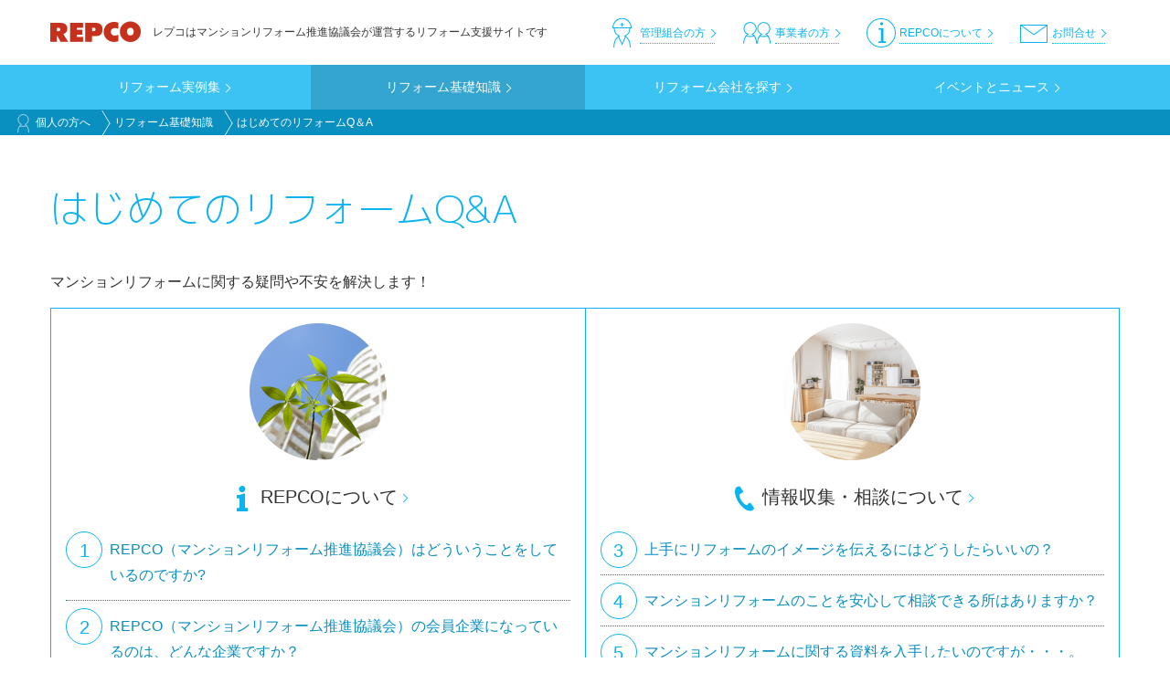

--- FILE ---
content_type: text/html; charset=UTF-8
request_url: http://repco.gr.jp/index.php/knowhow/Q_and_A
body_size: 10430
content:
<!DOCTYPE html>
<!-- Health check signature -->
<html  lang="ja" dir="ltr" prefix="og: https://ogp.me/ns#">
<head>
  <title>はじめてのリフォームQ＆A | マンションリフォーム推進協議会</title>
  <meta charset="utf-8" />
<script async src="https://www.googletagmanager.com/gtag/js?id=UA-3608453-1"></script>
<script>window.dataLayer = window.dataLayer || [];function gtag(){dataLayer.push(arguments)};gtag("js", new Date());gtag("set", "developer_id.dMDhkMT", true);gtag("config", "UA-3608453-1", {"groups":"default","linker":{"domains":["repco.gr.jp, www.repco.gr.jp"]},"anonymize_ip":true,"page_placeholder":"PLACEHOLDER_page_path","allow_ad_personalization_signals":false});</script>
<link rel="canonical" href="http://repco.gr.jp/index.php/knowhow/Q_and_A" />
<link rel="shortlink" href="http://repco.gr.jp/index.php/knowhow/Q_and_A" />
<meta property="og:site_name" content="マンションリフォーム推進協議会" />
<meta property="og:type" content="article" />
<meta property="og:url" content="http://repco.gr.jp/index.php/knowhow/Q_and_A" />
<meta property="og:title" content="はじめてのリフォームQ＆A" />
<meta property="og:image" content="http://repco.gr.jp/index.php//themes/custom/repco/images/ogp_default.jpg" />
<meta property="fb:app_id" content="175384966443642" />
<meta name="twitter:card" content="summary" />
<meta name="twitter:title" content="はじめてのリフォームQ＆A" />
<meta name="Generator" content="Drupal 10 (https://www.drupal.org)" />
<meta name="MobileOptimized" content="width" />
<meta name="HandheldFriendly" content="true" />
<meta name="viewport" content="width=device-width, initial-scale=1.0" />
<link rel="icon" href="/themes/custom/repco/favicon.ico" type="image/vnd.microsoft.icon" />
<script>window.a2a_config=window.a2a_config||{};a2a_config.callbacks=[];a2a_config.overlays=[];a2a_config.templates={};</script>
<style>.a2a_svg { border-radius: 0 !important; }
.block-addtoany { text-align: center; margin-bottom: 28px; }
.block-addtoany a { margin: 0 1em; }</style>

  <link rel="stylesheet" media="all" href="/sites/default/files/css/css_RPv2krsTVbUArbt3VHHpy2KiW_SU6gE6S9758nEtlRQ.css?delta=0&amp;language=ja&amp;theme=repco&amp;include=[base64]" />
<link rel="stylesheet" media="all" href="/sites/default/files/css/css_cum0UDyuUTQ6e5bCOf0PMBzFf21Kpn4FUG0cjbTzyTQ.css?delta=1&amp;language=ja&amp;theme=repco&amp;include=[base64]" />
<link rel="stylesheet" media="all" href="https://fonts.googleapis.com/earlyaccess/mplus1p.css" />
<link rel="stylesheet" media="all" href="https://fonts.googleapis.com/css?family=Montserrat" />
<link rel="stylesheet" media="all" href="https://cdnjs.cloudflare.com/ajax/libs/font-awesome/5.15.4/css/all.min.css" />
<link rel="stylesheet" media="all" href="/sites/default/files/css/css_5m7YvnHMjBj5rQFovMAeqILi7HpRoc7S_st_VpzgSnE.css?delta=5&amp;language=ja&amp;theme=repco&amp;include=[base64]" />

  
</head>
<body class="path-node page-node-type-rp-index main-target-customer alias--knowhow-q-and-a">
<a href="#main-content" class="visually-hidden focusable skip-link">
  メインコンテンツに移動
</a>

  <div class="dialog-off-canvas-main-canvas" data-off-canvas-main-canvas>
    <div id="rp-root">
                      <div class="rp-header-wrapper">
        <header class="navbar navbar-default" id="navbar" role="banner">
                    <div class="container-fluid">
                        <div class="navbar-header">
                <div class="region region-navigation">
      <div class="rp-brand">
                  <a class="logo" href="/" title="トップページ" rel="home">
          <img src="/themes/custom/repco/logo.png" alt="トップページ"/>
        </a>
                    <p class="slogan">レプコはマンションリフォーム推進協議会が運営するリフォーム支援サイトです</p>
      </div>
<nav role="navigation" aria-labelledby="block-header-customer-menu" id="block-header-customer">
            
  <h2 class="visually-hidden" id="block-header-customer-menu">header_customer</h2>
  

        
      <ul  class="menu menu--header-customer nav">
                        <li class="menuitems_header_customer_contact">
        <a href="/information/madoguchi" class="menuitems_header_customer_contact"><span>お問合せ</span></a>
                  </li>
                        <li class="menuitems_header_customer_about">
        <a href="/about/repco.html" class="menuitems_header_customer_about"><span>REPCOについて</span></a>
                  </li>
                        <li class="menuitems_header_customer_business">
        <a href="/business" class="menuitems_header_customer_business"><span>事業者の方</span></a>
                  </li>
                        <li class="menuitems_header_customer_kyoyo">
        <a href="/kyoyo" class="menuitems_header_customer_kyoyo"><span>管理組合の方</span></a>
                  </li>
        </ul>
  

  </nav>

  </div>

                                            <button type="button" class="navbar-toggle collapsed" data-toggle="collapse"
                        data-target="#navbar-collapse">
                  <span class="sr-only">Toggle navigation</span>
                </button>
                          </div>

                                      <div id="navbar-collapse" class="navbar-collapse collapse">
                  <div class="region region-navigation-collapsible">
    <div class="search-block-form block block-search block-search-form-block" data-drupal-selector="search-block-form" id="block-jiansuofuomu-2" role="search">
  
    
      <form action="/search/node" method="get" id="search-block-form" accept-charset="UTF-8">
  <div class="form-item js-form-item form-type-search js-form-type-search form-item-keys js-form-item-keys form-no-label form-group">
      <label for="edit-keys" class="control-label sr-only">Search</label>
  
  
  <div class="input-group"><input title="検索したいキーワードを入力してください。" data-drupal-selector="edit-keys" class="form-search form-control" placeholder="" type="search" id="edit-keys" name="keys" value="" size="15" maxlength="128" /><span class="input-group-btn"><button type="submit" value="Search" class="button js-form-submit form-submit btn-primary btn icon-only"><span class="sr-only">Search</span></button></span></div>

  
  
      <div id="edit-keys--description" class="description help-block">
      検索したいキーワードを入力してください。
    </div>
  </div>
<div class="form-actions form-group js-form-wrapper form-wrapper" data-drupal-selector="edit-actions" id="edit-actions"></div>

</form>

  </div>
<nav role="navigation" aria-labelledby="block-header-top-2-menu" id="block-header-top-2">
            
  <h2 class="visually-hidden" id="block-header-top-2-menu">header_top</h2>
  

        
      <ul  class="menu menu--header-top nav">
                        <li class="menu_link_content_9fd4144a-c76e-4c11-b51c-a7407a35795a">
        <a href="http://repco.gr.jp/j/login.html" class="menu_link_content_9fd4144a-c76e-4c11-b51c-a7407a35795a"><span>会員の方はこちら</span></a>
                  </li>
        </ul>
  

  </nav>
<nav role="navigation" aria-labelledby="block-sp-menu" id="block-sp">
            
  <h2 class="visually-hidden" id="block-sp-menu">sp</h2>
  

        
      <ul  class="menu menu--sp nav">
                        <li class="menu_link_content_4ae6b17b-25ba-4265-8f2e-5fa425088d7f">
        <a href="/customers" class="menu_link_content_4ae6b17b-25ba-4265-8f2e-5fa425088d7f"><span>個人の方へ</span></a>
                  </li>
                        <li class="menu_link_content_df3baadd-66bf-43c6-bb56-263621d51cf8">
        <a href="/kyoyo" class="menu_link_content_df3baadd-66bf-43c6-bb56-263621d51cf8"><span>管理組合の方へ</span></a>
                  </li>
                        <li class="menu_link_content_40239c1a-0767-4b6e-8aa1-f7ca6307aa7a">
        <a href="/business" class="menu_link_content_40239c1a-0767-4b6e-8aa1-f7ca6307aa7a"><span>事業者の方へ</span></a>
                  </li>
                        <li class="menu_link_content_4986cb91-c848-4a33-b628-559597cf3714">
        <a href="/about/manager.html" class="menu_link_content_4986cb91-c848-4a33-b628-559597cf3714"><span>MRM試験情報</span></a>
                  </li>
                        <li class="menu_link_content_717a9164-ddd9-426f-99f8-dacf0cb85e80">
        <a href="/event" class="menu_link_content_717a9164-ddd9-426f-99f8-dacf0cb85e80"><span>イベントとニュース</span></a>
                  </li>
                        <li class="menu_link_content_a33653eb-0d0a-42b8-aa37-bd592328d22c">
        <a href="/about/repco.html" class="menu_link_content_a33653eb-0d0a-42b8-aa37-bd592328d22c"><span>REPCOについて</span></a>
                  </li>
                        <li class="menu_link_content_12322ddd-6284-450a-8095-9fac902285c6">
        <a href="/information/madoguchi" class="menu_link_content_12322ddd-6284-450a-8095-9fac902285c6"><span>お問合せ</span></a>
                  </li>
        </ul>
  

  </nav>
<nav role="navigation" aria-labelledby="block-sp-other-menu" id="block-sp-other">
            
  <h2 class="visually-hidden" id="block-sp-other-menu">sp_other</h2>
  

        
      <ul  class="menu menu--sp-other nav">
                        <li class="menuitems_sp-other_top">
        <a href="/" class="menuitems_sp-other_top"><span>トップページ</span></a>
                  </li>
                        <li class="menuitems_sp-other_contact">
        <a href="/information/madoguchi" class="menuitems_sp-other_contact"><span>お問合せ</span></a>
                  </li>
                        <li class="menuitems_sp-other_sitemap">
        <a href="/sitemap" class="menuitems_sp-other_sitemap"><span>サイトマップ</span></a>
                  </li>
                        <li class="menuitems_sp-other_privacy">
        <a href="/privacy" class="menuitems_sp-other_privacy"><span>個人情報保護方針</span></a>
                  </li>
        </ul>
  

  </nav>

  </div>

              </div>
                                  </div>
                  </header>
      </div>

      
              <div class="header-wrapper" role="heading">
        
      </div>
      
                <div class="region region-help">
    <nav role="navigation" aria-labelledby="block-main-customer-menu" id="block-main-customer">
            
  <h2 class="visually-hidden" id="block-main-customer-menu">main_customer</h2>
  

        
      <ul  class="menu menu--main-customer nav">
                        <li class="jitsurei_root">
        <a href="/jitsurei" class="jitsurei_root"><span>リフォーム実例集</span></a>
                  </li>
                        <li class="active menu_link_content_f777c792-0ab4-458e-b714-a1ed447e6306">
        <a href="/knowhow" class="menu_link_content_f777c792-0ab4-458e-b714-a1ed447e6306"><span>リフォーム基礎知識</span></a>
                          <ul >
                        <li>
        <a href="/knowhow/dandori" class=""><span>マンションリフォーム全ダンドリ</span></a>
                  </li>
                        <li>
        <a href="/knowhow/100day" class=""><span>入居までの100日プログラム</span></a>
                  </li>
                        <li class="active">
        <a href="/knowhow/Q_and_A" class=""><span>はじめてのリフォームQ＆A</span></a>
                          <ul >
                        <li>
        <a href="/knowhow/Q_and_A/part1" class=""><span>REPCOについて</span></a>
                  </li>
                        <li>
        <a href="/knowhow/Q_and_A/part2" class=""><span>情報収集・相談について</span></a>
                  </li>
                        <li>
        <a href="/knowhow/Q_and_A/part3" class=""><span>会社選び、見積もり、契約について</span></a>
                  </li>
                        <li>
        <a href="/knowhow/Q_and_A/part4" class=""><span>リフォームの内容について</span></a>
                  </li>
                        <li>
        <a href="/knowhow/Q_and_A/part5" class=""><span>工事中～完成後について</span></a>
                  </li>
        </ul>
  
            </li>
                        <li>
        <a href="/knowhow/checklist" class=""><span>中古購入＋リフォーム　チェックリスト</span></a>
                  </li>
                        <li>
        <a href="/knowhow/yougo" class=""><span>マンションリフォーム用語集</span></a>
                  </li>
        </ul>
  
            </li>
                        <li class="menuitems_main_customer_kaisha">
        <a href="/kaisha" class="menuitems_main_customer_kaisha"><span>リフォーム会社を探す</span></a>
                  </li>
                        <li class="menuitems_main_customer_event">
        <a href="/event/customer" class="menuitems_main_customer_event"><span>イベントとニュース</span></a>
                  </li>
        </ul>
  

  </nav>
    <ol class="breadcrumb">
          <li >
                  <a href="/customers">個人の方へ</a>
              </li>
          <li >
                  <a href="/knowhow">リフォーム基礎知識</a>
              </li>
          <li >
                  はじめてのリフォームQ＆A
              </li>
      </ol>

<div data-drupal-messages-fallback class="hidden"></div>

  </div>

      
            
    <div role="main"  class="main-container js-quickedit-main-content no-sidebars">
            
            <section class="content-section">

                
                          <a id="main-content"></a>
            <div class="region region-content">
      <article  class="rp-index full clearfix" data-created="1520683269" data-changed="1742361480">

  
    
  <div>
      <div class="layout layout--onecol">
    <div  class="layout__region layout__region--content">
      <section class="block block-layout-builder block-extra-field-blocknoderp-indexcontent-moderation-control clearfix">
  
    

      
  </section>

<section class="block block-layout-builder block-field-blocknoderp-indexfield-meta-tags clearfix">
  
    

      
  </section>


    </div>
  </div>
  <div class="layout layout--onecol">
    <div  class="layout__region layout__region--content">
      <section class="block block-simple-block block-simple-blockqa-page-content clearfix">
  
    

      <div class="rp-qa container-fluid">
  <h1 class="title">はじめてのリフォームQ&amp;A</h1>
  <p class="h1-sub">マンションリフォームに関する疑問や不安を解決します！</p>
  <div class="qa-container">
    <div class="qa-row row-1">
      <!-- item1 -->
      <div class="qa-item item-1">
        <div class="qa-head">
          <img src="/themes/custom/repco/images/qa_p1.png" width="150" height="150" alt="REPCOについて" loading="lazy">
          <h2 class="title"><i class="icon icon-info"></i>&nbsp;<a href="/knowhow/Q_and_A/part1">REPCOについて</a></h2>
        </div>
        <div class="qa-body">
          <div class="qa-item q1"><a href="/knowhow/Q_and_A/qa-detail-q01.html">REPCO（マンションリフォーム推進協議会）はどういうことをしているのですか?</a></div>
          <div class="qa-item q2"><a href="/knowhow/Q_and_A/qa-detail-q02.html">REPCO（マンションリフォーム推進協議会）の会員企業になっているのは、どんな企業ですか？</a></div>
        </div>
      </div>
      <!-- item2 -->
      <div class="qa-item item-2">
        <div class="qa-head">
          <img src="/themes/custom/repco/images/qa_p2.png" width="150" height="150" alt="情報収集・相談について" loading="lazy">
          <h2 class="title"><i class="icon icon-phone"></i>&nbsp;<a href="/knowhow/Q_and_A/part2">情報収集・相談について</a></h2>
        </div>
        <div class="qa-body">
          <div class="qa-item q3"><a href="/knowhow/Q_and_A/qa-detail-q03.html">上手にリフォームのイメージを伝えるにはどうしたらいいの？</a></div>
          <div class="qa-item q4"><a href="/knowhow/Q_and_A/qa-detail-q04.html">マンションリフォームのことを安心して相談できる所はありますか？</a></div>
          <div class="qa-item q5"><a href="/knowhow/Q_and_A/qa-detail-q05.html">マンションリフォームに関する資料を入手したいのですが・・・。</a></div>
        </div>
      </div>
    </div>
    <div class="qa-row row-2">
      <!-- item3 -->
      <div class="qa-item item-3">
        <div class="qa-head">
          <img src="/themes/custom/repco/images/qa_p3.png" width="150" height="150" alt="会社選び、見積もり、契約について" loading="lazy">
          <h2 class="title"><i class="icon icon-calc"></i>&nbsp;<a href="/knowhow/Q_and_A/part3">会社選び、見積もり、契約について</a></h2>
        </div>
        <div class="qa-body">
          <div class="qa-item q6"><a href="/knowhow/Q_and_A/qa-detail-q06.html">信頼できるリフォーム会社を教えてください。</a></div>
          <div class="qa-item q7"><a href="/knowhow/Q_and_A/qa-detail-q07.html">あまり考えずに契約してしまいました。キャンセルはできますか？</a></div>
          <div class="qa-item q8"><a href="/knowhow/Q_and_A/qa-detail-q08.html">怪しい会社はどうやったら見極められますか？</a></div>
          <div class="qa-item q9"><a href="/knowhow/Q_and_A/qa-detail-q09.html">マンションを建てた会社とリフォーム会社、別にしてもいいんですか？</a></div>
          <div class="qa-item q10"><a href="/knowhow/Q_and_A/qa-detail-q10.html">現場調査はどれくらい時間がかかるの？お金は必要なんでしょうか？</a></div>
          <div class="qa-item q11"><a href="/knowhow/Q_and_A/qa-detail-q11.html">専有部分のマンションリフォームの見積書・契約書の良い書式を教えてください。</a></div>
          <div class="qa-item q12"><a href="/knowhow/Q_and_A/qa-detail-q12.html">契約時の内金って本当に必要ですか？</a></div>
        </div>
      </div>
    </div>
      <div class="qa-row row-3">
        <!-- item4 -->
        <div class="qa-item item-4">
          <div class="qa-head">
            <img src="/themes/custom/repco/images/qa_p4.png" width="150" height="150" alt="リフォームの内容について" loading="lazy">
            <h2 class="title"><i class="icon icon-reform"></i>&nbsp;<a href="/knowhow/Q_and_A/part4">リフォームの内容について</a></h2>
          </div>
          <div class="qa-body">
            <div class="qa-item q13"><a href="/knowhow/Q_and_A/qa-detail-q13.html">自分の家のリフォーム中でも、管理組合に届出は必要ですか？</a></div>
            <div class="qa-item q14"><a href="/knowhow/Q_and_A/qa-detail-q14.html">マンションの「専有部分」とはどこまでをいうのですか?</a></div>
            <div class="qa-item q15"><a href="/knowhow/Q_and_A/qa-detail-q15.html">窓・サッシ、玄関の扉・ノブ・鍵のリフォームはできますか？</a></div>
            <div class="qa-item q16"><a href="/knowhow/Q_and_A/qa-detail-q16.html">自分の住戸で漏水等の事故があった場合、誰の責任になるのですか?</a></div>
            <div class="qa-item q17"><a href="/knowhow/Q_and_A/qa-detail-q17.html">電気温水器からガス湯沸し器に変えたいのですが可能ですか?</a></div>
            <div class="qa-item q18"><a href="/knowhow/Q_and_A/qa-detail-q18.html">隣戸も購入した場合、コンクリート壁に出入り口を設けることはできますか？</a></div>
            <div class="qa-item q19"><a href="/knowhow/Q_and_A/qa-detail-q19.html">バルコニーに収納ボックスや花壇を置いてもいいですか？アンテナは？</a></div>
            <div class="qa-item q20"><a href="/knowhow/Q_and_A/qa-detail-q20.html">水まわりのリフォーム、どれくらい期間が必要ですか？キッチンや洗面、トイレ・・・使えない期間はどれくらい？</a></div>
            <div class="qa-item q21"><a href="/knowhow/Q_and_A/qa-detail-q21.html">キッチンのリフォーム、費用が変わるポイントは？</a></div>
            <div class="qa-item q22"><a href="/knowhow/Q_and_A/qa-detail-q22.html">バスルームのリフォーム、費用が変わるポイントは？</a></div>
            <div class="qa-item q23"><a href="/knowhow/Q_and_A/qa-detail-q23.html">洗面脱衣室のリフォーム、費用が変わるポイントは？</a></div>
            <div class="qa-item q24"><a href="/knowhow/Q_and_A/qa-detail-q24.html">トイレのリフォーム、費用が変わるポイントは？</a></div>
            <div class="qa-item q25"><a href="/knowhow/Q_and_A/qa-detail-q25.html">リビング・ダイニングのリフォーム、注意点は？</a></div>
          </div>
        </div>
        <!-- item5 -->
        <div class="qa-item item-5">
          <div class="qa-head">
            <img src="/themes/custom/repco/images/qa_p5.png" width="150" height="150" alt="工事中～完成後について" loading="lazy">
            <h2 class="title"><i class="icon icon-home"></i>&nbsp;<a href="/knowhow/Q_and_A/part5">工事中～完成後について</a></h2>
          </div>
          <div class="qa-body">
            <div class="qa-item q26"><a href="/knowhow/Q_and_A/qa-detail-q26.html">仮住まいはリフォーム会社で探してくれますか？仮住まいは必要ですか？</a></div>
            <div class="qa-item q27"><a href="/knowhow/Q_and_A/qa-detail-q27.html">リフォームだけなのに、ご近所への挨拶って必要ですか？</a></div>
            <div class="qa-item q28"><a href="/knowhow/Q_and_A/qa-detail-q28.html">共働きで平日は誰も家にいませんが、リフォームはできますか？</a></div>
            <div class="qa-item q29"><a href="/knowhow/Q_and_A/qa-detail-q29.html">工事中にお茶出しをしたり、職人さんにトイレは貸すべきですか？</a></div>
            <div class="qa-item q30"><a href="/knowhow/Q_and_A/qa-detail-q30.html">プランの変更、工事中に言ってもいいですか？</a></div>
            <div class="qa-item q31"><a href="/knowhow/Q_and_A/qa-detail-q31.html">工事中に留守にしてもいいですか？鍵はどうしたらいい？</a></div>
            <div class="qa-item q32"><a href="/knowhow/Q_and_A/qa-detail-q32.html">アフターサービスや定期点検は必ずしてもらえますか？</a></div>
            <div class="qa-item q33"><a href="/knowhow/Q_and_A/qa-detail-q33.html">竣工後に手直し工事が必要そう。どうしたらいいのでしょう。</a></div>
            <div class="qa-item q34"><a href="/knowhow/Q_and_A/qa-detail-q34.html">工事終了後にトラブルが起こったら？</a></div>
          </div>
        </div>
      </div>
  </div>
</div>
  </section>


    </div>
  </div>

  </div>

  
</article>


  </div>

              </section>

            
    </div>
  
              <aside id="content_below" class="content-below" role="complementary">
          <div class="region region-content-below">
    <section class="views-element-container block block-views block-views-blockevent-and-news-block-customer clearfix" id="block-views-block-event-and-news-block-customer">
  
      <h2 class="block-title">イベントとニュース</h2>
    

      <div class="form-group"><div class="event-block-customer view view-event-and-news view-id-event_and_news view-display-id-block_customer js-view-dom-id-9843b854c053cd591f25670220a1cd673c15ef7dbc3b6bdd06b6f7da3d5924b0">
  
    
      
      <div class="view-content">
          <div class="views-row">              <article  class="rp-event teaser-simple clearfix event-type-2 main-target-9" data-created="1761691352" data-changed="1761711252">
  <div class="views-field-created">2025-10-29</div>
  <div class="views-field-title-1"><h2>
<span>【管理組合様必見！！】2025/12/9～12/11の３日間で「誰でもわかるマンション改修セミナー[基礎講座]」開催！</span>
</h2></div>
  <div class="views-field-field-event-type">
      <div class="field field--name-field-event-type field--type-entity-reference field--label-hidden field--items">
              <div class="field--item"><div class="event_type tag-item weight-event_type-1">
  
      <h2><a href="/event_event">
            <div class="field field--name-name field--type-string field--label-hidden field--item">イベント</div>
      </a></h2>
    
  
</div>
</div>
              <div class="field--item"><div class="event_type tag-item weight-event_type-2">
  
      <h2><a href="/event/seminar">
            <div class="field field--name-name field--type-string field--label-hidden field--item">セミナー</div>
      </a></h2>
    
  
</div>
</div>
              <div class="field--item"><div class="event_type tag-item weight-event_type-4">
  
      <h2><a href="/event/association">
            <div class="field field--name-name field--type-string field--label-hidden field--item">管理組合</div>
      </a></h2>
    
  
</div>
</div>
          </div>
  </div>
  <div class="views-field-view-node"><a href="/event/repco/node1693"></a></div>
</article>
</div>
    <div class="views-row">              <article  class="rp-event teaser-simple clearfix event-type-3 main-target-9" data-created="1758840218" data-changed="1758844725">
  <div class="views-field-created">2025-09-26</div>
  <div class="views-field-title-1"><h2>
<span>令和7年度分譲マンション管理セミナー「マンション管理の基礎知識勉強会」を12⽉7⽇（⽇）に開催。</span>
</h2></div>
  <div class="views-field-field-event-type">
      <div class="field field--name-field-event-type field--type-entity-reference field--label-hidden field--items">
              <div class="field--item"><div class="event_type tag-item weight-event_type-2">
  
      <h2><a href="/event/seminar">
            <div class="field field--name-name field--type-string field--label-hidden field--item">セミナー</div>
      </a></h2>
    
  
</div>
</div>
              <div class="field--item"><div class="event_type tag-item weight-event_type-4">
  
      <h2><a href="/event/association">
            <div class="field field--name-name field--type-string field--label-hidden field--item">管理組合</div>
      </a></h2>
    
  
</div>
</div>
          </div>
  </div>
  <div class="views-field-view-node"><a href="/event/repco/node1692"></a></div>
</article>
</div>
    <div class="views-row">              <article  class="rp-event teaser-simple clearfix event-type-1 main-target-9" data-created="1753244230" data-changed="1753410615">
  <div class="views-field-created">2025-07-23</div>
  <div class="views-field-title-1"><h2>
<span>「マンションリフォームガイド～1980年代編～(2025年改訂版)」を公開しました</span>
</h2></div>
  <div class="views-field-field-event-type">
      <div class="field field--name-field-event-type field--type-entity-reference field--label-hidden field--items">
              <div class="field--item"><div class="event_type tag-item weight-event_type-0">
  
      <h2><a href="/event/news">
            <div class="field field--name-name field--type-string field--label-hidden field--item">ニュース</div>
      </a></h2>
    
  
</div>
</div>
              <div class="field--item"><div class="event_type tag-item weight-event_type-4">
  
      <h2><a href="/event/association">
            <div class="field field--name-name field--type-string field--label-hidden field--item">管理組合</div>
      </a></h2>
    
  
</div>
</div>
          </div>
  </div>
  <div class="views-field-view-node"><a href="/event/repco/node1690"></a></div>
</article>
</div>
    <div class="views-row">              <article  class="rp-event teaser-simple clearfix event-type-3 main-target-9" data-created="1747805074" data-changed="1748488682">
  <div class="views-field-created">2025-05-21</div>
  <div class="views-field-title-1"><h2>
<span>第21回誰でもわかるマンション改修セミナー［基礎講座］「断熱改修で家の光熱費を削減」を7月5日（土）に開催</span>
</h2></div>
  <div class="views-field-field-event-type">
      <div class="field field--name-field-event-type field--type-entity-reference field--label-hidden field--items">
              <div class="field--item"><div class="event_type tag-item weight-event_type-2">
  
      <h2><a href="/event/seminar">
            <div class="field field--name-name field--type-string field--label-hidden field--item">セミナー</div>
      </a></h2>
    
  
</div>
</div>
              <div class="field--item"><div class="event_type tag-item weight-event_type-4">
  
      <h2><a href="/event/association">
            <div class="field field--name-name field--type-string field--label-hidden field--item">管理組合</div>
      </a></h2>
    
  
</div>
</div>
          </div>
  </div>
  <div class="views-field-view-node"><a href="/event/repco/node1689"></a></div>
</article>
</div>
    <div class="views-row">              <article  class="rp-event teaser-simple clearfix event-type-3 main-target-9" data-created="1730439822" data-changed="1730498080">
  <div class="views-field-created">2024-11-01</div>
  <div class="views-field-title-1"><h2>
<span>分譲マンション管理組合向けセミナー[無料]を12月1日（日）に大阪で開催！</span>
</h2></div>
  <div class="views-field-field-event-type">
      <div class="field field--name-field-event-type field--type-entity-reference field--label-hidden field--items">
              <div class="field--item"><div class="event_type tag-item weight-event_type-2">
  
      <h2><a href="/event/seminar">
            <div class="field field--name-name field--type-string field--label-hidden field--item">セミナー</div>
      </a></h2>
    
  
</div>
</div>
              <div class="field--item"><div class="event_type tag-item weight-event_type-4">
  
      <h2><a href="/event/association">
            <div class="field field--name-name field--type-string field--label-hidden field--item">管理組合</div>
      </a></h2>
    
  
</div>
</div>
          </div>
  </div>
  <div class="views-field-view-node"><a href="/event/repco/node1681"></a></div>
</article>
</div>

    </div>
  
          <div class="more-link form-group"><a href="/event/customer">詳しく見る</a></div>

      </div>
</div>

  </section>

<section id="block-guanggaofurotsuku" class="block block-simple-block block-simple-blockad-block clearfix">
  
    

      <div class="ad-block"><div class="ad-block-container container"><div class="row"><div class="col-md-4"><a class="ad-block-item ad-block-item-3 ad-2020-1002" href="https://www.onnetsu-forum.jp/" target="_blank"><img alt="適切な温度で健康住宅に 住宅における良好な温熱環境実現推進フォーラム" src="/themes/custom/repco/images/onnetsu-forum.jpg" width="240" height="75" style="max-width: 100%; height: auto;" loading="lazy"></a></div><div class="col-md-4"><a class="ad-block-item ad-block-item-1 ad-1803-1" href="http://www.reform-pj.com/" target="_blank"><img alt="リフォームで生活向上プロジェクト" height="112" src="/themes/custom/repco/images/ad1803_1.jpg" width="112" loading="lazy"><p class="ad-block-text">おうちが変われば、笑顔が増える。リフォームで生活向上プロジェクト</p><p class="ad-block-link">詳しくはこちら</p></a></div><div class="col-md-4"><a class="ad-block-item ad-block-item-2 ad-1803-2" href="http://www.chord.or.jp/tokei/contest_01.html#rf1" target="_blank"><img alt="第34回住まいのリフォームコンクール" height="112" src="/themes/custom/repco/images/ad1803_2.jpg" width="112" loading="lazy"><p class="ad-block-text">「住まいのリフォームコンクール」<br>募集&amp;審査結果</p><p class="ad-block-link">詳しくはこちら</p></a></div></div><div class="row"><div class="col-md-4"><a class="ad-block-item" href="http://mrm.chord.or.jp/landing/" target="_blank" style="align-items:center;"><img src="/themes/custom/repco/images/mrmlogo.jpg" width="256" height="67" alt="マンションリフォームマネジャー" style="position:static;height:auto;" loading="lazy"></a></div><div class="col-md-4"><a class="ad-block-item" href="https://www.jhf.go.jp/loan/yushi/info/mansionreform/index.html" target="_blank" style="align-items:center;"><img src="/themes/custom/repco/images/top__jhf_banner.png" width="360" height="112" alt="マンション共用部分リフォーム融資 修繕・改修時に使える固定金利ローン" style="position:static;height:auto;" loading="lazy"></a></div></div></div></div>
  </section>

<section id="block-banners" class="block block-simple-block block-simple-blockcommon-banners clearfix">
  
    

      <div class="common-banner-area-wrapper"><div class="common-banner-area container-fluid"><span class="item"><a href="http://repco.gr.jp/banner/haseko.html" target="_blank"><img src="/themes/custom/repco/banners/haseko.gif" alt="長谷工コーポレーション"></a></span><span class="item"><a href="http://repco.gr.jp/banner/mitsui.html" target="_blank"><img src="/themes/custom/repco/banners/mitsui.jpg" alt="三井のリフォーム"></a></span><span class="item"><a href="http://repco.gr.jp/banner/sumirin.html" target="_blank"><img src="/themes/custom/repco/banners/sumirin.jpg" alt="住友林業ホームテック"></a></span><span class="item"><a href="http://repco.gr.jp/banner/osakagas.html" target="_blank"><img src="/themes/custom/repco/banners/210630_ogm_gascooker_240x120.jpg" height="60" alt="大阪ガス"></a></span></div></div>
  </section>


  </div>

      </aside>
      
  <div id="rp-root-footer"></div>
</div>
<div id="rp-footer">
            <footer class="footer container-fluid" role="contentinfo">
          <div class="region region-footer">
    <section id="block-company-info" class="block block-simple-block block-simple-blockcompany-info clearfix">
  
    

      <div class="rp-company-info"><img alt="一般社団法人マンションリフォーム推進協議会" class="logo" src="/themes/custom/repco/images/top_footer_logo.svg"><div class="address"><p>〒102-0083<br>東京都千代田区麹町4-3-4 宮ビル8階</p></div><div class="phones"><p class="phone"><i class="fa fa-phone"></i> <a href="tel:0332654899">03-3265-4899</a></p><p class="fax"><i class="fa fa-fax"></i> 03-3265-4861</p><p class="invoice">登録番号：T5010005016366</p></div></div>
  </section>

<nav role="navigation" aria-labelledby="block-repco-footer-menu" id="block-repco-footer">
            
  <h2 class="visually-hidden" id="block-repco-footer-menu">Footer menu</h2>
  

        
      <ul  class="menu menu--footer nav">
                        <li class="menu_link_content_a907ccfa-b364-4ce3-b944-f8bd80c5b848">
        <a href="/customers" class="menu_link_content_a907ccfa-b364-4ce3-b944-f8bd80c5b848"><span>個人の方へ</span></a>
                          <ul >
                        <li>
        <a href="/jitsurei" class=""><span>リフォーム実例集</span></a>
                  </li>
                        <li>
        <a href="/knowhow" class=""><span>リフォーム基礎知識</span></a>
                  </li>
                        <li>
        <a href="/kaisha" class=""><span>リフォーム会社を探す</span></a>
                  </li>
        </ul>
  
            </li>
                        <li class="menu_link_content_d9351cff-1f5e-4dba-8424-7a8738de6426">
        <a href="/kyoyo" class="menu_link_content_d9351cff-1f5e-4dba-8424-7a8738de6426"><span>管理組合の方へ</span></a>
                          <ul >
                        <li>
        <a href="/kyoyo/kiso" class=""><span>共用部分リフォームの基礎知識</span></a>
                  </li>
                        <li>
        <a href="/kyoyo/event" class=""><span>セミナー・イベント情報</span></a>
                  </li>
                        <li>
        <a href="/kyoyo/kanri" class=""><span>大規模改修工事会社を探す</span></a>
                  </li>
        </ul>
  
            </li>
                        <li class="menu_link_content_23c962f6-5512-41b0-9c1b-1d9104849f19">
        <a href="/business" class="menu_link_content_23c962f6-5512-41b0-9c1b-1d9104849f19"><span>事業者の方へ</span></a>
                          <ul >
                        <li>
        <a href="/about/manager.html" class=""><span>マンションリフォームマネジャー</span></a>
                  </li>
                        <li>
        <a href="/information/publish" class=""><span>REPCO刊行物のご紹介</span></a>
                  </li>
                        <li>
        <a href="/h_event" class=""><span>企業・事業者向けセミナー情報</span></a>
                  </li>
                        <li>
        <a href="/about/admission.html" class=""><span>入会のご案内</span></a>
                  </li>
        </ul>
  
            </li>
                        <li class="menu_link_content_40ed8583-8573-40cb-b966-907fcf3e8c26">
        <a href="/about/repco.html" class="menu_link_content_40ed8583-8573-40cb-b966-907fcf3e8c26"><span>REPCOについて</span></a>
                          <ul >
                        <li>
        <a href="/information/est-eth/index.html" class=""><span>設立の目的</span></a>
                  </li>
                        <li>
        <a href="/information/act/index.html" class=""><span>事業内容・アクセス</span></a>
                  </li>
                        <li>
        <a href="/information/overview/index.html" class=""><span>会長挨拶</span></a>
                  </li>
                        <li>
        <a href="/information/madoguchi" class=""><span>無料相談窓口のお知らせ</span></a>
                  </li>
        </ul>
  
            </li>
                        <li class="menu_link_content_6302fe70-4068-43d5-a3d8-bf441ea267c1">
        <a href="/" class="menu_link_content_6302fe70-4068-43d5-a3d8-bf441ea267c1"><span>　</span></a>
                          <ul >
                        <li>
        <a href="/information/madoguchi" class=""><span>お問い合わせ</span></a>
                  </li>
                        <li>
        <a href="/sitemap" class=""><span>サイトマップ</span></a>
                  </li>
                        <li>
        <a href="/privacy" class=""><span>個人情報保護方針</span></a>
                  </li>
        </ul>
  
            </li>
        </ul>
  

  </nav>
<section id="block-copyright" class="block block-simple-block block-simple-blockcopyright clearfix">
  
    

      <div class="rp-copyright"><p>Copyright© 2017 THE REMODELING PROMOTION COMMITTEE FOR CONDOMINIUM, &nbsp;All rhghts reserved.</p></div>
  </section>


  </div>

      </footer>
      </div>
<a href="#rp-root" class="top-link"></a>

  </div>


<script type="application/json" data-drupal-selector="drupal-settings-json">{"path":{"baseUrl":"\/index.php\/","pathPrefix":"","currentPath":"node\/388","currentPathIsAdmin":false,"isFront":false,"currentLanguage":"ja"},"pluralDelimiter":"\u0003","suppressDeprecationErrors":true,"colorbox":{"transition":"elastic","speed":350,"opacity":0.85,"slideshow":false,"slideshowAuto":true,"slideshowSpeed":2500,"slideshowStart":"start slideshow","slideshowStop":"stop slideshow","current":"{current} of {total}","previous":"\u00ab Prev","next":"Next \u00bb","close":"\u9589\u3058\u308b","overlayClose":true,"returnFocus":true,"maxWidth":"98%","maxHeight":"98%","initialWidth":"300","initialHeight":"250","fixed":true,"scrolling":true,"mobiledetect":true,"mobiledevicewidth":"480px"},"google_analytics":{"account":"UA-3608453-1","trackOutbound":true,"trackMailto":true,"trackTel":true,"trackDownload":true,"trackDownloadExtensions":"7z|aac|arc|arj|asf|asx|avi|bin|csv|doc(x|m)?|dot(x|m)?|exe|flv|gif|gz|gzip|hqx|jar|jpe?g|js|mp(2|3|4|e?g)|mov(ie)?|msi|msp|pdf|phps|png|ppt(x|m)?|pot(x|m)?|pps(x|m)?|ppam|sld(x|m)?|thmx|qtm?|ra(m|r)?|sea|sit|tar|tgz|torrent|txt|wav|wma|wmv|wpd|xls(x|m|b)?|xlt(x|m)|xlam|xml|z|zip","trackColorbox":true,"trackDomainMode":2,"trackCrossDomains":["repco.gr.jp, www.repco.gr.jp"]},"bootstrap":{"forms_has_error_value_toggle":1},"statistics":{"data":{"nid":"388"},"url":"\/modules\/contrib\/statistics\/statistics.php"},"ajaxTrustedUrl":{"\/search\/node":true},"user":{"uid":0,"permissionsHash":"321d58549686f62dcb5e96e2954c8eee7f9467fea39210b690706367aa65b225"}}</script>
<script src="/sites/default/files/js/js_4Q_svR0qIvJ6ws2Hzee9z4hbjd89AzpwYvZuWq84-gg.js?scope=footer&amp;delta=0&amp;language=ja&amp;theme=repco&amp;include=eJxdjlEOgzAMQy9U6JGqtA2lWmiqJJvG7YcYjIk_-zmKDTkbQ1s9HGKchJu5yGxqAt3_VOiCobb6H9qMC7rExBL57ff0dNst1Yb-5l1hLoQBGtBqNam_AyfYE1_Fgyap3U5eiCPQoLZu78oBpQd84Tb8axVB0hwmliVE4vRwamBV974szw40XuQDNI9n1A"></script>
<script src="https://static.addtoany.com/menu/page.js" defer></script>
<script src="/sites/default/files/js/js_ExDoKnI2AEl3aHSKYU2P1SZp0j79vREIj0r1xjuxjm0.js?scope=footer&amp;delta=2&amp;language=ja&amp;theme=repco&amp;include=eJxdjlEOgzAMQy9U6JGqtA2lWmiqJJvG7YcYjIk_-zmKDTkbQ1s9HGKchJu5yGxqAt3_VOiCobb6H9qMC7rExBL57ff0dNst1Yb-5l1hLoQBGtBqNam_AyfYE1_Fgyap3U5eiCPQoLZu78oBpQd84Tb8axVB0hwmliVE4vRwamBV974szw40XuQDNI9n1A"></script>

</body>
</html>


--- FILE ---
content_type: text/css
request_url: http://repco.gr.jp/sites/default/files/css/css_cum0UDyuUTQ6e5bCOf0PMBzFf21Kpn4FUG0cjbTzyTQ.css?delta=1&language=ja&theme=repco&include=eJxdjsGOwzAIRH8oqS_7Pwhjkka1IQUnW_99rdR72F4QPGY0gylVRWkBx3JbTKVOpFkt6ivwC8ue-WfK2PSokDYnPdlaUOGumox30m6HmJUe4yQtRQUiirD5gHyyVEBJIPzr86UHOrxqYRuapYf_6desEfPsteVN1gELbjJ_mZ4IO64M1M09YlDb4UocpzMa3WFRK_-qevPKHRljIjtKHN8PDxGdp3PrhcM1b0XTkfkNsRB6Qg
body_size: 2524
content:
/* @license GPL-2.0-or-later https://www.drupal.org/licensing/faq */
.ad-block{background-color:rgb(108.6,209.4,246)}.ad-block .ad-block-container{padding-top:1.75em}@media (max-width:991px){.ad-block .ad-block-container{display:block}}.ad-block .ad-block-container .ad-block-item{width:360px;max-width:100%;height:112px;font-size:14px;overflow:hidden;position:relative;margin-left:auto;margin-right:auto;display:-webkit-box;display:-ms-flexbox;display:flex;-webkit-box-orient:vertical;-webkit-box-direction:normal;-ms-flex-direction:column;flex-direction:column;-webkit-box-pack:center;-ms-flex-pack:center;justify-content:center;background-color:#fff;-webkit-box-shadow:2px 2px 2px rgba(0,0,0,.2);box-shadow:2px 2px 2px rgba(0,0,0,.2);margin-bottom:1.75em}.ad-block .ad-block-container .ad-block-item img{position:absolute;top:0;left:0;height:100%}.ad-block .ad-block-container .ad-block-item .ad-block-text{padding-left:130px;color:#0bb3f0}.ad-block .ad-block-container .ad-block-item .ad-block-link{padding-left:130px;font-size:14px;text-align:right;margin-right:1em;color:rgb(8.8,143.2,192)}.ad-block .ad-block-container .ad-block-item .ad-block-link::after{content:"";display:-moz-inline-stack;display:inline-block;vertical-align:middle;zoom:1;width:7px;height:7px;border-top:solid 1px rgb(8.8,143.2,192);border-right:solid 1px rgb(8.8,143.2,192);-webkit-transform:rotate(45deg);-ms-transform:rotate(45deg);transform:rotate(45deg);margin-left:3px}.ad-block .ad-block-container .ad-block-item.ad-2020-1002{-webkit-box-align:center;-ms-flex-align:center;align-items:center;-webkit-box-shadow:none;box-shadow:none;background-color:transparent}.ad-block .ad-block-container .ad-block-item.ad-2020-1002 img{position:static;width:auto;height:auto}
.common-banner-area-wrapper{background-color:#e5e5e5;-webkit-box-shadow:inset 3px 3px 2px rgba(0,0,0,.25);box-shadow:inset 3px 3px 2px rgba(0,0,0,.25)}.common-banner-area-wrapper .common-banner-area{padding-top:.875em;padding-bottom:.875em;display:-webkit-box;display:-ms-flexbox;display:flex;-ms-flex-wrap:wrap;flex-wrap:wrap;-webkit-box-pack:center;-ms-flex-pack:center;justify-content:center}.common-banner-area-wrapper .common-banner-area .item{margin-top:.875em;margin-bottom:.875em;margin-left:1em;margin-right:1em}
.block-views-blockevent-and-news-block-business .block-title,.block-views-blockevent-and-news-block-customer .block-title,.block-views-blockevent-and-news-block-kyoyo .block-title,.block-views-blockevent-and-news-block-repco .block-title,.block-views-blockevent-and-news-block-top .block-title{font-size:.875em;line-height:2em;margin-top:2em;margin-bottom:2em;max-width:1200px;margin-left:auto;margin-right:auto;text-align:center;border-bottom-style:none;display:inherit;font-family:inherit;font-weight:inherit;color:inherit}.block-views-blockevent-and-news-block-business .block-title:after,.block-views-blockevent-and-news-block-customer .block-title:after,.block-views-blockevent-and-news-block-kyoyo .block-title:after,.block-views-blockevent-and-news-block-repco .block-title:after,.block-views-blockevent-and-news-block-top .block-title:after{content:" ";display:block;clear:both}@media (max-width:991px){.block-views-blockevent-and-news-block-business .block-title,.block-views-blockevent-and-news-block-customer .block-title,.block-views-blockevent-and-news-block-kyoyo .block-title,.block-views-blockevent-and-news-block-repco .block-title,.block-views-blockevent-and-news-block-top .block-title{margin-left:15px;margin-right:15px}}.block-views-blockevent-and-news-block-business .block-title::before,.block-views-blockevent-and-news-block-customer .block-title::before,.block-views-blockevent-and-news-block-kyoyo .block-title::before,.block-views-blockevent-and-news-block-repco .block-title::before,.block-views-blockevent-and-news-block-top .block-title::before{content:"Events & News";display:block;font-size:2.5714285714em;line-height:1.1666666667em;font-family:Montserrat,sans-serif;font-weight:400;color:#0339a5}.block-views-blockevent-and-news-block-business .view-event-and-news,.block-views-blockevent-and-news-block-customer .view-event-and-news,.block-views-blockevent-and-news-block-kyoyo .view-event-and-news,.block-views-blockevent-and-news-block-repco .view-event-and-news,.block-views-blockevent-and-news-block-top .view-event-and-news{max-width:1200px;margin-left:auto;margin-right:auto}.block-views-blockevent-and-news-block-business .view-event-and-news:after,.block-views-blockevent-and-news-block-customer .view-event-and-news:after,.block-views-blockevent-and-news-block-kyoyo .view-event-and-news:after,.block-views-blockevent-and-news-block-repco .view-event-and-news:after,.block-views-blockevent-and-news-block-top .view-event-and-news:after{content:" ";display:block;clear:both}@media (max-width:991px){.block-views-blockevent-and-news-block-business .view-event-and-news,.block-views-blockevent-and-news-block-customer .view-event-and-news,.block-views-blockevent-and-news-block-kyoyo .view-event-and-news,.block-views-blockevent-and-news-block-repco .view-event-and-news,.block-views-blockevent-and-news-block-top .view-event-and-news{margin-left:15px;margin-right:15px}}.block-views-blockevent-and-news-block-business .view-event-and-news .view-content,.block-views-blockevent-and-news-block-customer .view-event-and-news .view-content,.block-views-blockevent-and-news-block-kyoyo .view-event-and-news .view-content,.block-views-blockevent-and-news-block-repco .view-event-and-news .view-content,.block-views-blockevent-and-news-block-top .view-event-and-news .view-content{border-top:dashed 1px #0bb3f0;margin-top:-1px}.block-views-blockevent-and-news-block-business .view-event-and-news .view-content .views-row,.block-views-blockevent-and-news-block-customer .view-event-and-news .view-content .views-row,.block-views-blockevent-and-news-block-kyoyo .view-event-and-news .view-content .views-row,.block-views-blockevent-and-news-block-repco .view-event-and-news .view-content .views-row,.block-views-blockevent-and-news-block-top .view-event-and-news .view-content .views-row{padding-top:.875em;border-bottom-style:dashed;border-bottom-width:.0625em;padding-bottom:.8125em;border-bottom-color:#0bb3f0;position:relative;overflow:hidden;clear:both}.block-views-blockevent-and-news-block-business .view-event-and-news .view-content .views-row .rp-event,.block-views-blockevent-and-news-block-customer .view-event-and-news .view-content .views-row .rp-event,.block-views-blockevent-and-news-block-kyoyo .view-event-and-news .view-content .views-row .rp-event,.block-views-blockevent-and-news-block-repco .view-event-and-news .view-content .views-row .rp-event,.block-views-blockevent-and-news-block-top .view-event-and-news .view-content .views-row .rp-event{padding:0;margin:0}.block-views-blockevent-and-news-block-business .view-event-and-news .view-content .views-row .views-field-created,.block-views-blockevent-and-news-block-customer .view-event-and-news .view-content .views-row .views-field-created,.block-views-blockevent-and-news-block-kyoyo .view-event-and-news .view-content .views-row .views-field-created,.block-views-blockevent-and-news-block-repco .view-event-and-news .view-content .views-row .views-field-created,.block-views-blockevent-and-news-block-top .view-event-and-news .view-content .views-row .views-field-created{display:-moz-inline-stack;display:inline-block;vertical-align:middle;zoom:1;width:14.5299145299%;margin-right:2.5641025641%;text-align:right;color:#0339a5}@media (max-width:767px){.block-views-blockevent-and-news-block-business .view-event-and-news .view-content .views-row .views-field-created,.block-views-blockevent-and-news-block-customer .view-event-and-news .view-content .views-row .views-field-created,.block-views-blockevent-and-news-block-kyoyo .view-event-and-news .view-content .views-row .views-field-created,.block-views-blockevent-and-news-block-repco .view-event-and-news .view-content .views-row .views-field-created,.block-views-blockevent-and-news-block-top .view-event-and-news .view-content .views-row .views-field-created{display:block;width:auto;text-align:left}}.block-views-blockevent-and-news-block-business .view-event-and-news .view-content .views-row .views-field-title-1,.block-views-blockevent-and-news-block-customer .view-event-and-news .view-content .views-row .views-field-title-1,.block-views-blockevent-and-news-block-kyoyo .view-event-and-news .view-content .views-row .views-field-title-1,.block-views-blockevent-and-news-block-repco .view-event-and-news .view-content .views-row .views-field-title-1,.block-views-blockevent-and-news-block-top .view-event-and-news .view-content .views-row .views-field-title-1{display:inline}.block-views-blockevent-and-news-block-business .view-event-and-news .view-content .views-row .views-field-title-1 h2,.block-views-blockevent-and-news-block-customer .view-event-and-news .view-content .views-row .views-field-title-1 h2,.block-views-blockevent-and-news-block-kyoyo .view-event-and-news .view-content .views-row .views-field-title-1 h2,.block-views-blockevent-and-news-block-repco .view-event-and-news .view-content .views-row .views-field-title-1 h2,.block-views-blockevent-and-news-block-top .view-event-and-news .view-content .views-row .views-field-title-1 h2{display:inline;font-size:1em;line-height:1.75em;margin:0;border-bottom-style:none;font-family:inherit;font-weight:400;color:inherit}.block-views-blockevent-and-news-block-business .view-event-and-news .view-content .views-row .views-field-title-1 h2::after,.block-views-blockevent-and-news-block-business .view-event-and-news .view-content .views-row .views-field-title-1 h2::before,.block-views-blockevent-and-news-block-customer .view-event-and-news .view-content .views-row .views-field-title-1 h2::after,.block-views-blockevent-and-news-block-customer .view-event-and-news .view-content .views-row .views-field-title-1 h2::before,.block-views-blockevent-and-news-block-kyoyo .view-event-and-news .view-content .views-row .views-field-title-1 h2::after,.block-views-blockevent-and-news-block-kyoyo .view-event-and-news .view-content .views-row .views-field-title-1 h2::before,.block-views-blockevent-and-news-block-repco .view-event-and-news .view-content .views-row .views-field-title-1 h2::after,.block-views-blockevent-and-news-block-repco .view-event-and-news .view-content .views-row .views-field-title-1 h2::before,.block-views-blockevent-and-news-block-top .view-event-and-news .view-content .views-row .views-field-title-1 h2::after,.block-views-blockevent-and-news-block-top .view-event-and-news .view-content .views-row .views-field-title-1 h2::before{content:none}.block-views-blockevent-and-news-block-business .view-event-and-news .view-content .views-row .views-field-field-event-type,.block-views-blockevent-and-news-block-customer .view-event-and-news .view-content .views-row .views-field-field-event-type,.block-views-blockevent-and-news-block-kyoyo .view-event-and-news .view-content .views-row .views-field-field-event-type,.block-views-blockevent-and-news-block-repco .view-event-and-news .view-content .views-row .views-field-field-event-type,.block-views-blockevent-and-news-block-top .view-event-and-news .view-content .views-row .views-field-field-event-type{display:-moz-inline-stack;display:inline-block;vertical-align:middle;zoom:1;margin-left:2em}.block-views-blockevent-and-news-block-business .view-event-and-news .view-content .views-row .views-field-field-event-type .field--item,.block-views-blockevent-and-news-block-customer .view-event-and-news .view-content .views-row .views-field-field-event-type .field--item,.block-views-blockevent-and-news-block-kyoyo .view-event-and-news .view-content .views-row .views-field-field-event-type .field--item,.block-views-blockevent-and-news-block-repco .view-event-and-news .view-content .views-row .views-field-field-event-type .field--item,.block-views-blockevent-and-news-block-top .view-event-and-news .view-content .views-row .views-field-field-event-type .field--item{display:-moz-inline-stack;display:inline-block;vertical-align:middle;zoom:1;border-style:none;padding:0}.block-views-blockevent-and-news-block-business .view-event-and-news .view-content .views-row .views-field-field-event-type h2,.block-views-blockevent-and-news-block-customer .view-event-and-news .view-content .views-row .views-field-field-event-type h2,.block-views-blockevent-and-news-block-kyoyo .view-event-and-news .view-content .views-row .views-field-field-event-type h2,.block-views-blockevent-and-news-block-repco .view-event-and-news .view-content .views-row .views-field-field-event-type h2,.block-views-blockevent-and-news-block-top .view-event-and-news .view-content .views-row .views-field-field-event-type h2{font-size:.75em;line-height:1.8666666667em;margin:0;font-weight:400;display:inherit;border-bottom-style:none;font-family:inherit;color:inherit}.block-views-blockevent-and-news-block-business .view-event-and-news .view-content .views-row .views-field-field-event-type h2 a,.block-views-blockevent-and-news-block-customer .view-event-and-news .view-content .views-row .views-field-field-event-type h2 a,.block-views-blockevent-and-news-block-kyoyo .view-event-and-news .view-content .views-row .views-field-field-event-type h2 a,.block-views-blockevent-and-news-block-repco .view-event-and-news .view-content .views-row .views-field-field-event-type h2 a,.block-views-blockevent-and-news-block-top .view-event-and-news .view-content .views-row .views-field-field-event-type h2 a{display:block;pointer-events:none;color:#fff;padding:0 1em;border-bottom-style:none}.block-views-blockevent-and-news-block-business .view-event-and-news .view-content .views-row .views-field-field-event-type h2 a[href*="/event/exam"],.block-views-blockevent-and-news-block-customer .view-event-and-news .view-content .views-row .views-field-field-event-type h2 a[href*="/event/exam"],.block-views-blockevent-and-news-block-kyoyo .view-event-and-news .view-content .views-row .views-field-field-event-type h2 a[href*="/event/exam"],.block-views-blockevent-and-news-block-repco .view-event-and-news .view-content .views-row .views-field-field-event-type h2 a[href*="/event/exam"],.block-views-blockevent-and-news-block-top .view-event-and-news .view-content .views-row .views-field-field-event-type h2 a[href*="/event/exam"]{background-color:rgb(87.2,114.4,12.8)}.block-views-blockevent-and-news-block-business .view-event-and-news .view-content .views-row .views-field-field-event-type h2 a[href*="/event/news"],.block-views-blockevent-and-news-block-customer .view-event-and-news .view-content .views-row .views-field-field-event-type h2 a[href*="/event/news"],.block-views-blockevent-and-news-block-kyoyo .view-event-and-news .view-content .views-row .views-field-field-event-type h2 a[href*="/event/news"],.block-views-blockevent-and-news-block-repco .view-event-and-news .view-content .views-row .views-field-field-event-type h2 a[href*="/event/news"],.block-views-blockevent-and-news-block-top .view-event-and-news .view-content .views-row .views-field-field-event-type h2 a[href*="/event/news"]{background-color:rgb(8.8,143.2,192)}.block-views-blockevent-and-news-block-business .view-event-and-news .view-content .views-row .views-field-field-event-type h2 a[href*="/event_event"],.block-views-blockevent-and-news-block-customer .view-event-and-news .view-content .views-row .views-field-field-event-type h2 a[href*="/event_event"],.block-views-blockevent-and-news-block-kyoyo .view-event-and-news .view-content .views-row .views-field-field-event-type h2 a[href*="/event_event"],.block-views-blockevent-and-news-block-repco .view-event-and-news .view-content .views-row .views-field-field-event-type h2 a[href*="/event_event"],.block-views-blockevent-and-news-block-top .view-event-and-news .view-content .views-row .views-field-field-event-type h2 a[href*="/event_event"]{background-color:#0bb3f0}.block-views-blockevent-and-news-block-business .view-event-and-news .view-content .views-row .views-field-field-event-type h2 a[href*="/event/seminar"],.block-views-blockevent-and-news-block-customer .view-event-and-news .view-content .views-row .views-field-field-event-type h2 a[href*="/event/seminar"],.block-views-blockevent-and-news-block-kyoyo .view-event-and-news .view-content .views-row .views-field-field-event-type h2 a[href*="/event/seminar"],.block-views-blockevent-and-news-block-repco .view-event-and-news .view-content .views-row .views-field-field-event-type h2 a[href*="/event/seminar"],.block-views-blockevent-and-news-block-top .view-event-and-news .view-content .views-row .views-field-field-event-type h2 a[href*="/event/seminar"]{background-color:#6d8f10}.block-views-blockevent-and-news-block-business .view-event-and-news .view-content .views-row .views-field-field-event-type h2 a[href*="/event/association"],.block-views-blockevent-and-news-block-customer .view-event-and-news .view-content .views-row .views-field-field-event-type h2 a[href*="/event/association"],.block-views-blockevent-and-news-block-kyoyo .view-event-and-news .view-content .views-row .views-field-field-event-type h2 a[href*="/event/association"],.block-views-blockevent-and-news-block-repco .view-event-and-news .view-content .views-row .views-field-field-event-type h2 a[href*="/event/association"],.block-views-blockevent-and-news-block-top .view-event-and-news .view-content .views-row .views-field-field-event-type h2 a[href*="/event/association"]{background-color:rgb(108.6,209.4,246)}.block-views-blockevent-and-news-block-business .view-event-and-news .view-content .views-row .views-field-field-event-type h2 a[href*="/information/publish/all"],.block-views-blockevent-and-news-block-customer .view-event-and-news .view-content .views-row .views-field-field-event-type h2 a[href*="/information/publish/all"],.block-views-blockevent-and-news-block-kyoyo .view-event-and-news .view-content .views-row .views-field-field-event-type h2 a[href*="/information/publish/all"],.block-views-blockevent-and-news-block-repco .view-event-and-news .view-content .views-row .views-field-field-event-type h2 a[href*="/information/publish/all"],.block-views-blockevent-and-news-block-top .view-event-and-news .view-content .views-row .views-field-field-event-type h2 a[href*="/information/publish/all"]{background-color:#bc78dd}.block-views-blockevent-and-news-block-business .view-event-and-news .view-content .views-row .views-field-field-event-type h2 a[href*="/taxonomy/term/11"],.block-views-blockevent-and-news-block-customer .view-event-and-news .view-content .views-row .views-field-field-event-type h2 a[href*="/taxonomy/term/11"],.block-views-blockevent-and-news-block-kyoyo .view-event-and-news .view-content .views-row .views-field-field-event-type h2 a[href*="/taxonomy/term/11"],.block-views-blockevent-and-news-block-repco .view-event-and-news .view-content .views-row .views-field-field-event-type h2 a[href*="/taxonomy/term/11"],.block-views-blockevent-and-news-block-top .view-event-and-news .view-content .views-row .views-field-field-event-type h2 a[href*="/taxonomy/term/11"]{background-color:rgb(150.4,96,176.8)}.block-views-blockevent-and-news-block-business .view-event-and-news .view-content .views-row .views-field-field-event-type h2::before,.block-views-blockevent-and-news-block-customer .view-event-and-news .view-content .views-row .views-field-field-event-type h2::before,.block-views-blockevent-and-news-block-kyoyo .view-event-and-news .view-content .views-row .views-field-field-event-type h2::before,.block-views-blockevent-and-news-block-repco .view-event-and-news .view-content .views-row .views-field-field-event-type h2::before,.block-views-blockevent-and-news-block-top .view-event-and-news .view-content .views-row .views-field-field-event-type h2::before{content:none}.block-views-blockevent-and-news-block-business .view-event-and-news .view-content .views-row .views-field-field-event-type h2::after,.block-views-blockevent-and-news-block-customer .view-event-and-news .view-content .views-row .views-field-field-event-type h2::after,.block-views-blockevent-and-news-block-kyoyo .view-event-and-news .view-content .views-row .views-field-field-event-type h2::after,.block-views-blockevent-and-news-block-repco .view-event-and-news .view-content .views-row .views-field-field-event-type h2::after,.block-views-blockevent-and-news-block-top .view-event-and-news .view-content .views-row .views-field-field-event-type h2::after{content:none}.block-views-blockevent-and-news-block-business .view-event-and-news .view-content .views-row .views-field-field-event-type .field--name-field-event-type,.block-views-blockevent-and-news-block-customer .view-event-and-news .view-content .views-row .views-field-field-event-type .field--name-field-event-type,.block-views-blockevent-and-news-block-kyoyo .view-event-and-news .view-content .views-row .views-field-field-event-type .field--name-field-event-type,.block-views-blockevent-and-news-block-repco .view-event-and-news .view-content .views-row .views-field-field-event-type .field--name-field-event-type,.block-views-blockevent-and-news-block-top .view-event-and-news .view-content .views-row .views-field-field-event-type .field--name-field-event-type{position:static}.block-views-blockevent-and-news-block-business .view-event-and-news .view-content .views-row .views-field-view-node a,.block-views-blockevent-and-news-block-customer .view-event-and-news .view-content .views-row .views-field-view-node a,.block-views-blockevent-and-news-block-kyoyo .view-event-and-news .view-content .views-row .views-field-view-node a,.block-views-blockevent-and-news-block-repco .view-event-and-news .view-content .views-row .views-field-view-node a,.block-views-blockevent-and-news-block-top .view-event-and-news .view-content .views-row .views-field-view-node a{position:absolute;top:0;bottom:0;left:0;right:0;border-bottom-style:none}.block-views-blockevent-and-news-block-business .view-event-and-news .more-link,.block-views-blockevent-and-news-block-customer .view-event-and-news .more-link,.block-views-blockevent-and-news-block-kyoyo .view-event-and-news .more-link,.block-views-blockevent-and-news-block-repco .view-event-and-news .more-link,.block-views-blockevent-and-news-block-top .view-event-and-news .more-link{margin-top:1.75em;margin-bottom:1.75em;text-align:center}.block-views-blockevent-and-news-block-business .view-event-and-news .more-link a,.block-views-blockevent-and-news-block-customer .view-event-and-news .more-link a,.block-views-blockevent-and-news-block-kyoyo .view-event-and-news .more-link a,.block-views-blockevent-and-news-block-repco .view-event-and-news .more-link a,.block-views-blockevent-and-news-block-top .view-event-and-news .more-link a{display:inline-block;position:relative;z-index:0;width:160px;font-size:.875em;line-height:4em;text-align:center;color:inherit;text-decoration:inherit;cursor:inherit;color:#0bb3f0;-webkit-transition:color .5s;-o-transition:color .5s;transition:color .5s;cursor:pointer;border:solid 1px #0bb3f0;margin-top:-1px;margin-bottom:-1px;background-color:transparent;overflow:hidden}.block-views-blockevent-and-news-block-business .view-event-and-news .more-link a:active,.block-views-blockevent-and-news-block-business .view-event-and-news .more-link a:focus,.block-views-blockevent-and-news-block-customer .view-event-and-news .more-link a:active,.block-views-blockevent-and-news-block-customer .view-event-and-news .more-link a:focus,.block-views-blockevent-and-news-block-kyoyo .view-event-and-news .more-link a:active,.block-views-blockevent-and-news-block-kyoyo .view-event-and-news .more-link a:focus,.block-views-blockevent-and-news-block-repco .view-event-and-news .more-link a:active,.block-views-blockevent-and-news-block-repco .view-event-and-news .more-link a:focus,.block-views-blockevent-and-news-block-top .view-event-and-news .more-link a:active,.block-views-blockevent-and-news-block-top .view-event-and-news .more-link a:focus{outline:0}.block-views-blockevent-and-news-block-business .view-event-and-news .more-link a::after,.block-views-blockevent-and-news-block-customer .view-event-and-news .more-link a::after,.block-views-blockevent-and-news-block-kyoyo .view-event-and-news .more-link a::after,.block-views-blockevent-and-news-block-repco .view-event-and-news .more-link a::after,.block-views-blockevent-and-news-block-top .view-event-and-news .more-link a::after{content:"";display:-moz-inline-stack;display:inline-block;vertical-align:middle;zoom:1;width:7px;height:7px;border-top:solid 1px #0bb3f0;border-right:solid 1px #0bb3f0;-webkit-transform:rotate(45deg);-ms-transform:rotate(45deg);transform:rotate(45deg);margin-left:3px}.block-views-blockevent-and-news-block-business .view-event-and-news .more-link a::before,.block-views-blockevent-and-news-block-customer .view-event-and-news .more-link a::before,.block-views-blockevent-and-news-block-kyoyo .view-event-and-news .more-link a::before,.block-views-blockevent-and-news-block-repco .view-event-and-news .more-link a::before,.block-views-blockevent-and-news-block-top .view-event-and-news .more-link a::before{content:"";background-color:#0bb3f0;position:absolute;top:0;bottom:0;z-index:-1;left:51%;right:51%;-webkit-transition:left .5s,right .5s;-o-transition:left .5s,right .5s;transition:left .5s,right .5s}.block-views-blockevent-and-news-block-business .view-event-and-news .more-link a:hover,.block-views-blockevent-and-news-block-customer .view-event-and-news .more-link a:hover,.block-views-blockevent-and-news-block-kyoyo .view-event-and-news .more-link a:hover,.block-views-blockevent-and-news-block-repco .view-event-and-news .more-link a:hover,.block-views-blockevent-and-news-block-top .view-event-and-news .more-link a:hover{color:#fff;-webkit-transition:color .5s;-o-transition:color .5s;transition:color .5s}.block-views-blockevent-and-news-block-business .view-event-and-news .more-link a:hover::before,.block-views-blockevent-and-news-block-customer .view-event-and-news .more-link a:hover::before,.block-views-blockevent-and-news-block-kyoyo .view-event-and-news .more-link a:hover::before,.block-views-blockevent-and-news-block-repco .view-event-and-news .more-link a:hover::before,.block-views-blockevent-and-news-block-top .view-event-and-news .more-link a:hover::before{left:0;right:0;-webkit-transition:left .5s,right .5s;-o-transition:left .5s,right .5s;transition:left .5s,right .5s}.block-views-blockevent-and-news-block-business .view-event-and-news .more-link a:hover::after,.block-views-blockevent-and-news-block-customer .view-event-and-news .more-link a:hover::after,.block-views-blockevent-and-news-block-kyoyo .view-event-and-news .more-link a:hover::after,.block-views-blockevent-and-news-block-repco .view-event-and-news .more-link a:hover::after,.block-views-blockevent-and-news-block-top .view-event-and-news .more-link a:hover::after{border-color:#fff;-webkit-transition:color .5s;-o-transition:color .5s;transition:color .5s}.block-views-blockevent-and-news-block-repco{background-color:rgb(204.6,215.4,237)}.block-views-blockevent-and-news-block-repco .view-event-and-news .view-content{border-color:#0339a5}.block-views-blockevent-and-news-block-repco .view-event-and-news .view-content .views-row{border-color:#0339a5}.block-views-blockevent-and-news-block-repco .view-event-and-news .more-link a{display:inline-block;position:relative;z-index:0;width:160px;font-size:.875em;line-height:4em;text-align:center;color:inherit;text-decoration:inherit;cursor:inherit;color:#0339a5;-webkit-transition:color .5s;-o-transition:color .5s;transition:color .5s;cursor:pointer;border:solid 1px #0339a5;margin-top:-1px;margin-bottom:-1px;background-color:transparent;overflow:hidden}.block-views-blockevent-and-news-block-repco .view-event-and-news .more-link a:active,.block-views-blockevent-and-news-block-repco .view-event-and-news .more-link a:focus{outline:0}.block-views-blockevent-and-news-block-repco .view-event-and-news .more-link a::after{content:"";display:-moz-inline-stack;display:inline-block;vertical-align:middle;zoom:1;width:7px;height:7px;border-top:solid 1px #0339a5;border-right:solid 1px #0339a5;-webkit-transform:rotate(45deg);-ms-transform:rotate(45deg);transform:rotate(45deg);margin-left:3px}.block-views-blockevent-and-news-block-repco .view-event-and-news .more-link a::before{content:"";background-color:#0339a5;position:absolute;top:0;bottom:0;z-index:-1;left:51%;right:51%;-webkit-transition:left .5s,right .5s;-o-transition:left .5s,right .5s;transition:left .5s,right .5s}.block-views-blockevent-and-news-block-repco .view-event-and-news .more-link a:hover{color:#fff;-webkit-transition:color .5s;-o-transition:color .5s;transition:color .5s}.block-views-blockevent-and-news-block-repco .view-event-and-news .more-link a:hover::before{left:0;right:0;-webkit-transition:left .5s,right .5s;-o-transition:left .5s,right .5s;transition:left .5s,right .5s}.block-views-blockevent-and-news-block-repco .view-event-and-news .more-link a:hover::after{border-color:#fff;-webkit-transition:color .5s;-o-transition:color .5s;transition:color .5s}


--- FILE ---
content_type: text/css
request_url: http://repco.gr.jp/sites/default/files/css/css_5m7YvnHMjBj5rQFovMAeqILi7HpRoc7S_st_VpzgSnE.css?delta=5&language=ja&theme=repco&include=eJxdjsGOwzAIRH8oqS_7Pwhjkka1IQUnW_99rdR72F4QPGY0gylVRWkBx3JbTKVOpFkt6ivwC8ue-WfK2PSokDYnPdlaUOGumox30m6HmJUe4yQtRQUiirD5gHyyVEBJIPzr86UHOrxqYRuapYf_6desEfPsteVN1gELbjJ_mZ4IO64M1M09YlDb4UocpzMa3WFRK_-qevPKHRljIjtKHN8PDxGdp3PrhcM1b0XTkfkNsRB6Qg
body_size: 47588
content:
/* @license GPL-2.0-or-later https://www.drupal.org/licensing/faq */
html{font-family:sans-serif;-ms-text-size-adjust:100%;-webkit-text-size-adjust:100%}body{margin:0}article,aside,details,figcaption,figure,footer,header,hgroup,main,menu,nav,section,summary{display:block}audio,canvas,progress,video{display:inline-block;vertical-align:baseline}audio:not([controls]){display:none;height:0}[hidden],template{display:none}a{background-color:transparent}a:active,a:hover{outline:0}abbr[title]{border-bottom:none;text-decoration:underline;-webkit-text-decoration:underline dotted;text-decoration:underline dotted}b,strong{font-weight:700}dfn{font-style:italic}h1{font-size:2em;margin:.67em 0}mark{background:#ff0;color:#000}small{font-size:80%}sub,sup{font-size:75%;line-height:0;position:relative;vertical-align:baseline}sup{top:-.5em}sub{bottom:-.25em}img{border:0}svg:not(:root){overflow:hidden}figure{margin:1em 40px}hr{-webkit-box-sizing:content-box;box-sizing:content-box;height:0}pre{overflow:auto}code,kbd,pre,samp{font-family:monospace,monospace;font-size:1em}button,input,optgroup,select,textarea{color:inherit;font:inherit;margin:0}button{overflow:visible}button,select{text-transform:none}button,html input[type=button],input[type=reset],input[type=submit]{-webkit-appearance:button;cursor:pointer}button[disabled],html input[disabled]{cursor:default}button::-moz-focus-inner,input::-moz-focus-inner{border:0;padding:0}input{line-height:normal}input[type=checkbox],input[type=radio]{-webkit-box-sizing:border-box;box-sizing:border-box;padding:0}input[type=number]::-webkit-inner-spin-button,input[type=number]::-webkit-outer-spin-button{height:auto}input[type=search]{-webkit-appearance:textfield;-webkit-box-sizing:content-box;box-sizing:content-box}input[type=search]::-webkit-search-cancel-button,input[type=search]::-webkit-search-decoration{-webkit-appearance:none}fieldset{border:1px solid silver;margin:0 2px;padding:.35em .625em .75em}legend{border:0;padding:0}textarea{overflow:auto}optgroup{font-weight:700}table{border-collapse:collapse;border-spacing:0}td,th{padding:0}@media print{*,:after,:before{color:#000!important;text-shadow:none!important;background:0 0!important;-webkit-box-shadow:none!important;box-shadow:none!important}a,a:visited{text-decoration:underline}a[href]:after{content:" (" attr(href) ")"}abbr[title]:after{content:" (" attr(title) ")"}a[href^="#"]:after,a[href^="javascript:"]:after{content:""}blockquote,pre{border:1px solid #999;page-break-inside:avoid}thead{display:table-header-group}img,tr{page-break-inside:avoid}img{max-width:100%!important}h2,h3,p{orphans:3;widows:3}h2,h3{page-break-after:avoid}.navbar{display:none}.btn>.caret,.dropup>.btn>.caret{border-top-color:#000!important}.label{border:1px solid #000}.table{border-collapse:collapse!important}.table td,.table th{background-color:#fff!important}.table-bordered td,.table-bordered th{border:1px solid #ddd!important}}@font-face{font-family:"Glyphicons Halflings";src:url('font-url("bootstrap/glyphicons-halflings-regular.eot", true)');src:url('font-url("bootstrap/glyphicons-halflings-regular.eot?#iefix", true)') format("embedded-opentype"),url('font-url("bootstrap/glyphicons-halflings-regular.woff2", true)') format("woff2"),url('font-url("bootstrap/glyphicons-halflings-regular.woff", true)') format("woff"),url('font-url("bootstrap/glyphicons-halflings-regular.ttf", true)') format("truetype"),url('font-url("bootstrap/glyphicons-halflings-regular.svg#glyphicons_halflingsregular", true)') format("svg")}.glyphicon{position:relative;top:1px;display:inline-block;font-family:"Glyphicons Halflings";font-style:normal;font-weight:400;line-height:1;-webkit-font-smoothing:antialiased;-moz-osx-font-smoothing:grayscale}.glyphicon-asterisk:before{content:"*"}.glyphicon-plus:before{content:"+"}.glyphicon-eur:before,.glyphicon-euro:before{content:"€"}.glyphicon-minus:before{content:"−"}.glyphicon-cloud:before{content:"☁"}.glyphicon-envelope:before{content:"✉"}.glyphicon-pencil:before{content:"✏"}.glyphicon-glass:before{content:"\e001"}.glyphicon-music:before{content:"\e002"}.glyphicon-search:before{content:"\e003"}.glyphicon-heart:before{content:"\e005"}.glyphicon-star:before{content:"\e006"}.glyphicon-star-empty:before{content:"\e007"}.glyphicon-user:before{content:"\e008"}.glyphicon-film:before{content:"\e009"}.glyphicon-th-large:before{content:"\e010"}.glyphicon-th:before{content:"\e011"}.glyphicon-th-list:before{content:"\e012"}.glyphicon-ok:before{content:"\e013"}.glyphicon-remove:before{content:"\e014"}.glyphicon-zoom-in:before{content:"\e015"}.glyphicon-zoom-out:before{content:"\e016"}.glyphicon-off:before{content:"\e017"}.glyphicon-signal:before{content:"\e018"}.glyphicon-cog:before{content:"\e019"}.glyphicon-trash:before{content:"\e020"}.glyphicon-home:before{content:"\e021"}.glyphicon-file:before{content:"\e022"}.glyphicon-time:before{content:"\e023"}.glyphicon-road:before{content:"\e024"}.glyphicon-download-alt:before{content:"\e025"}.glyphicon-download:before{content:"\e026"}.glyphicon-upload:before{content:"\e027"}.glyphicon-inbox:before{content:"\e028"}.glyphicon-play-circle:before{content:"\e029"}.glyphicon-repeat:before{content:"\e030"}.glyphicon-refresh:before{content:"\e031"}.glyphicon-list-alt:before{content:"\e032"}.glyphicon-lock:before{content:"\e033"}.glyphicon-flag:before{content:"\e034"}.glyphicon-headphones:before{content:"\e035"}.glyphicon-volume-off:before{content:"\e036"}.glyphicon-volume-down:before{content:"\e037"}.glyphicon-volume-up:before{content:"\e038"}.glyphicon-qrcode:before{content:"\e039"}.glyphicon-barcode:before{content:"\e040"}.glyphicon-tag:before{content:"\e041"}.glyphicon-tags:before{content:"\e042"}.glyphicon-book:before{content:"\e043"}.glyphicon-bookmark:before{content:"\e044"}.glyphicon-print:before{content:"\e045"}.glyphicon-camera:before{content:"\e046"}.glyphicon-font:before{content:"\e047"}.glyphicon-bold:before{content:"\e048"}.glyphicon-italic:before{content:"\e049"}.glyphicon-text-height:before{content:"\e050"}.glyphicon-text-width:before{content:"\e051"}.glyphicon-align-left:before{content:"\e052"}.glyphicon-align-center:before{content:"\e053"}.glyphicon-align-right:before{content:"\e054"}.glyphicon-align-justify:before{content:"\e055"}.glyphicon-list:before{content:"\e056"}.glyphicon-indent-left:before{content:"\e057"}.glyphicon-indent-right:before{content:"\e058"}.glyphicon-facetime-video:before{content:"\e059"}.glyphicon-picture:before{content:"\e060"}.glyphicon-map-marker:before{content:"\e062"}.glyphicon-adjust:before{content:"\e063"}.glyphicon-tint:before{content:"\e064"}.glyphicon-edit:before{content:"\e065"}.glyphicon-share:before{content:"\e066"}.glyphicon-check:before{content:"\e067"}.glyphicon-move:before{content:"\e068"}.glyphicon-step-backward:before{content:"\e069"}.glyphicon-fast-backward:before{content:"\e070"}.glyphicon-backward:before{content:"\e071"}.glyphicon-play:before{content:"\e072"}.glyphicon-pause:before{content:"\e073"}.glyphicon-stop:before{content:"\e074"}.glyphicon-forward:before{content:"\e075"}.glyphicon-fast-forward:before{content:"\e076"}.glyphicon-step-forward:before{content:"\e077"}.glyphicon-eject:before{content:"\e078"}.glyphicon-chevron-left:before{content:"\e079"}.glyphicon-chevron-right:before{content:"\e080"}.glyphicon-plus-sign:before{content:"\e081"}.glyphicon-minus-sign:before{content:"\e082"}.glyphicon-remove-sign:before{content:"\e083"}.glyphicon-ok-sign:before{content:"\e084"}.glyphicon-question-sign:before{content:"\e085"}.glyphicon-info-sign:before{content:"\e086"}.glyphicon-screenshot:before{content:"\e087"}.glyphicon-remove-circle:before{content:"\e088"}.glyphicon-ok-circle:before{content:"\e089"}.glyphicon-ban-circle:before{content:"\e090"}.glyphicon-arrow-left:before{content:"\e091"}.glyphicon-arrow-right:before{content:"\e092"}.glyphicon-arrow-up:before{content:"\e093"}.glyphicon-arrow-down:before{content:"\e094"}.glyphicon-share-alt:before{content:"\e095"}.glyphicon-resize-full:before{content:"\e096"}.glyphicon-resize-small:before{content:"\e097"}.glyphicon-exclamation-sign:before{content:"\e101"}.glyphicon-gift:before{content:"\e102"}.glyphicon-leaf:before{content:"\e103"}.glyphicon-fire:before{content:"\e104"}.glyphicon-eye-open:before{content:"\e105"}.glyphicon-eye-close:before{content:"\e106"}.glyphicon-warning-sign:before{content:"\e107"}.glyphicon-plane:before{content:"\e108"}.glyphicon-calendar:before{content:"\e109"}.glyphicon-random:before{content:"\e110"}.glyphicon-comment:before{content:"\e111"}.glyphicon-magnet:before{content:"\e112"}.glyphicon-chevron-up:before{content:"\e113"}.glyphicon-chevron-down:before{content:"\e114"}.glyphicon-retweet:before{content:"\e115"}.glyphicon-shopping-cart:before{content:"\e116"}.glyphicon-folder-close:before{content:"\e117"}.glyphicon-folder-open:before{content:"\e118"}.glyphicon-resize-vertical:before{content:"\e119"}.glyphicon-resize-horizontal:before{content:"\e120"}.glyphicon-hdd:before{content:"\e121"}.glyphicon-bullhorn:before{content:"\e122"}.glyphicon-bell:before{content:"\e123"}.glyphicon-certificate:before{content:"\e124"}.glyphicon-thumbs-up:before{content:"\e125"}.glyphicon-thumbs-down:before{content:"\e126"}.glyphicon-hand-right:before{content:"\e127"}.glyphicon-hand-left:before{content:"\e128"}.glyphicon-hand-up:before{content:"\e129"}.glyphicon-hand-down:before{content:"\e130"}.glyphicon-circle-arrow-right:before{content:"\e131"}.glyphicon-circle-arrow-left:before{content:"\e132"}.glyphicon-circle-arrow-up:before{content:"\e133"}.glyphicon-circle-arrow-down:before{content:"\e134"}.glyphicon-globe:before{content:"\e135"}.glyphicon-wrench:before{content:"\e136"}.glyphicon-tasks:before{content:"\e137"}.glyphicon-filter:before{content:"\e138"}.glyphicon-briefcase:before{content:"\e139"}.glyphicon-fullscreen:before{content:"\e140"}.glyphicon-dashboard:before{content:"\e141"}.glyphicon-paperclip:before{content:"\e142"}.glyphicon-heart-empty:before{content:"\e143"}.glyphicon-link:before{content:"\e144"}.glyphicon-phone:before{content:"\e145"}.glyphicon-pushpin:before{content:"\e146"}.glyphicon-usd:before{content:"\e148"}.glyphicon-gbp:before{content:"\e149"}.glyphicon-sort:before{content:"\e150"}.glyphicon-sort-by-alphabet:before{content:"\e151"}.glyphicon-sort-by-alphabet-alt:before{content:"\e152"}.glyphicon-sort-by-order:before{content:"\e153"}.glyphicon-sort-by-order-alt:before{content:"\e154"}.glyphicon-sort-by-attributes:before{content:"\e155"}.glyphicon-sort-by-attributes-alt:before{content:"\e156"}.glyphicon-unchecked:before{content:"\e157"}.glyphicon-expand:before{content:"\e158"}.glyphicon-collapse-down:before{content:"\e159"}.glyphicon-collapse-up:before{content:"\e160"}.glyphicon-log-in:before{content:"\e161"}.glyphicon-flash:before{content:"\e162"}.glyphicon-log-out:before{content:"\e163"}.glyphicon-new-window:before{content:"\e164"}.glyphicon-record:before{content:"\e165"}.glyphicon-save:before{content:"\e166"}.glyphicon-open:before{content:"\e167"}.glyphicon-saved:before{content:"\e168"}.glyphicon-import:before{content:"\e169"}.glyphicon-export:before{content:"\e170"}.glyphicon-send:before{content:"\e171"}.glyphicon-floppy-disk:before{content:"\e172"}.glyphicon-floppy-saved:before{content:"\e173"}.glyphicon-floppy-remove:before{content:"\e174"}.glyphicon-floppy-save:before{content:"\e175"}.glyphicon-floppy-open:before{content:"\e176"}.glyphicon-credit-card:before{content:"\e177"}.glyphicon-transfer:before{content:"\e178"}.glyphicon-cutlery:before{content:"\e179"}.glyphicon-header:before{content:"\e180"}.glyphicon-compressed:before{content:"\e181"}.glyphicon-earphone:before{content:"\e182"}.glyphicon-phone-alt:before{content:"\e183"}.glyphicon-tower:before{content:"\e184"}.glyphicon-stats:before{content:"\e185"}.glyphicon-sd-video:before{content:"\e186"}.glyphicon-hd-video:before{content:"\e187"}.glyphicon-subtitles:before{content:"\e188"}.glyphicon-sound-stereo:before{content:"\e189"}.glyphicon-sound-dolby:before{content:"\e190"}.glyphicon-sound-5-1:before{content:"\e191"}.glyphicon-sound-6-1:before{content:"\e192"}.glyphicon-sound-7-1:before{content:"\e193"}.glyphicon-copyright-mark:before{content:"\e194"}.glyphicon-registration-mark:before{content:"\e195"}.glyphicon-cloud-download:before{content:"\e197"}.glyphicon-cloud-upload:before{content:"\e198"}.glyphicon-tree-conifer:before{content:"\e199"}.glyphicon-tree-deciduous:before{content:"\e200"}.glyphicon-cd:before{content:"\e201"}.glyphicon-save-file:before{content:"\e202"}.glyphicon-open-file:before{content:"\e203"}.glyphicon-level-up:before{content:"\e204"}.glyphicon-copy:before{content:"\e205"}.glyphicon-paste:before{content:"\e206"}.glyphicon-alert:before{content:"\e209"}.glyphicon-equalizer:before{content:"\e210"}.glyphicon-king:before{content:"\e211"}.glyphicon-queen:before{content:"\e212"}.glyphicon-pawn:before{content:"\e213"}.glyphicon-bishop:before{content:"\e214"}.glyphicon-knight:before{content:"\e215"}.glyphicon-baby-formula:before{content:"\e216"}.glyphicon-tent:before{content:"⛺"}.glyphicon-blackboard:before{content:"\e218"}.glyphicon-bed:before{content:"\e219"}.glyphicon-apple:before{content:"\f8ff"}.glyphicon-erase:before{content:"\e221"}.glyphicon-hourglass:before{content:"⌛"}.glyphicon-lamp:before{content:"\e223"}.glyphicon-duplicate:before{content:"\e224"}.glyphicon-piggy-bank:before{content:"\e225"}.glyphicon-scissors:before{content:"\e226"}.glyphicon-bitcoin:before{content:"\e227"}.glyphicon-btc:before{content:"\e227"}.glyphicon-xbt:before{content:"\e227"}.glyphicon-yen:before{content:"¥"}.glyphicon-jpy:before{content:"¥"}.glyphicon-ruble:before{content:"₽"}.glyphicon-rub:before{content:"₽"}.glyphicon-scale:before{content:"\e230"}.glyphicon-ice-lolly:before{content:"\e231"}.glyphicon-ice-lolly-tasted:before{content:"\e232"}.glyphicon-education:before{content:"\e233"}.glyphicon-option-horizontal:before{content:"\e234"}.glyphicon-option-vertical:before{content:"\e235"}.glyphicon-menu-hamburger:before{content:"\e236"}.glyphicon-modal-window:before{content:"\e237"}.glyphicon-oil:before{content:"\e238"}.glyphicon-grain:before{content:"\e239"}.glyphicon-sunglasses:before{content:"\e240"}.glyphicon-text-size:before{content:"\e241"}.glyphicon-text-color:before{content:"\e242"}.glyphicon-text-background:before{content:"\e243"}.glyphicon-object-align-top:before{content:"\e244"}.glyphicon-object-align-bottom:before{content:"\e245"}.glyphicon-object-align-horizontal:before{content:"\e246"}.glyphicon-object-align-left:before{content:"\e247"}.glyphicon-object-align-vertical:before{content:"\e248"}.glyphicon-object-align-right:before{content:"\e249"}.glyphicon-triangle-right:before{content:"\e250"}.glyphicon-triangle-left:before{content:"\e251"}.glyphicon-triangle-bottom:before{content:"\e252"}.glyphicon-triangle-top:before{content:"\e253"}.glyphicon-console:before{content:"\e254"}.glyphicon-superscript:before{content:"\e255"}.glyphicon-subscript:before{content:"\e256"}.glyphicon-menu-left:before{content:"\e257"}.glyphicon-menu-right:before{content:"\e258"}.glyphicon-menu-down:before{content:"\e259"}.glyphicon-menu-up:before{content:"\e260"}*{-webkit-box-sizing:border-box;box-sizing:border-box}:after,:before{-webkit-box-sizing:border-box;box-sizing:border-box}html{font-size:10px;-webkit-tap-highlight-color:transparent}body{font-family:Meiryo,"Hiragino,Kaku,Gothic,Pro",Verdana,"Helvetica Neue",Helvetica,Arial,sans-serif;font-size:16px;line-height:1.75;color:#333;background-color:#fff}button,input,select,textarea{font-family:inherit;font-size:inherit;line-height:inherit}a{color:#0bb3f0;text-decoration:none}a:focus,a:hover{color:rgb(7.6474103586,124.4442231076,166.8525896414);text-decoration:underline}a:focus{outline:5px auto -webkit-focus-ring-color;outline-offset:-2px}figure{margin:0}img{vertical-align:middle}.img-responsive{display:block;max-width:100%;height:auto}.img-rounded{border-radius:6px}.img-thumbnail{padding:4px;line-height:1.75;background-color:#fff;border:1px solid #ddd;border-radius:4px;-webkit-transition:all .2s ease-in-out;-o-transition:all .2s ease-in-out;transition:all .2s ease-in-out;display:inline-block;max-width:100%;height:auto}.img-circle{border-radius:50%}hr{margin-top:28px;margin-bottom:28px;border:0;border-top:1px solid rgb(238.425,238.425,238.425)}.sr-only{position:absolute;width:1px;height:1px;padding:0;margin:-1px;overflow:hidden;clip:rect(0,0,0,0);border:0}.sr-only-focusable:active,.sr-only-focusable:focus{position:static;width:auto;height:auto;margin:0;overflow:visible;clip:auto}[role=button]{cursor:pointer}.h1,.h2,.h3,.h4,.h5,.h6,h1,h2,h3,h4,h5,h6{font-family:inherit;font-weight:500;line-height:1.1;color:inherit}.h1 .small,.h1 small,.h2 .small,.h2 small,.h3 .small,.h3 small,.h4 .small,.h4 small,.h5 .small,.h5 small,.h6 .small,.h6 small,h1 .small,h1 small,h2 .small,h2 small,h3 .small,h3 small,h4 .small,h4 small,h5 .small,h5 small,h6 .small,h6 small{font-weight:400;line-height:1;color:rgb(119.085,119.085,119.085)}.h1,.h2,.h3,h1,h2,h3{margin-top:28px;margin-bottom:14px}.h1 .small,.h1 small,.h2 .small,.h2 small,.h3 .small,.h3 small,h1 .small,h1 small,h2 .small,h2 small,h3 .small,h3 small{font-size:65%}.h4,.h5,.h6,h4,h5,h6{margin-top:14px;margin-bottom:14px}.h4 .small,.h4 small,.h5 .small,.h5 small,.h6 .small,.h6 small,h4 .small,h4 small,h5 .small,h5 small,h6 .small,h6 small{font-size:75%}.h1,h1{font-size:41px}.h2,h2{font-size:34px}.h3,h3{font-size:28px}.h4,h4{font-size:20px}.h5,h5{font-size:16px}.h6,h6{font-size:14px}p{margin:0 0 14px}.lead{margin-bottom:28px;font-size:18px;font-weight:300;line-height:1.4}@media (min-width:768px){.lead{font-size:24px}}.small,small{font-size:75%}.mark,mark{padding:.2em;background-color:#fcf8e3}.text-left{text-align:left}.text-right{text-align:right}.text-center{text-align:center}.text-justify{text-align:justify}.text-nowrap{white-space:nowrap}.text-lowercase{text-transform:lowercase}.initialism,.text-uppercase{text-transform:uppercase}.text-capitalize{text-transform:capitalize}.text-muted{color:rgb(119.085,119.085,119.085)}.text-primary{color:#0bb3f0}a.text-primary:focus,a.text-primary:hover{color:rgb(8.764940239,142.6294820717,191.235059761)}.text-success{color:#3c763d}a.text-success:focus,a.text-success:hover{color:rgb(42.808988764,84.191011236,43.5224719101)}.text-info{color:#31708f}a.text-info:focus,a.text-info:hover{color:rgb(35.984375,82.25,105.015625)}.text-warning{color:#8a6d3b}a.text-warning:focus,a.text-warning:hover{color:rgb(102.2741116751,80.7817258883,43.7258883249)}.text-danger{color:#a94442}a.text-danger:focus,a.text-danger:hover{color:rgb(132.3234042553,53.2425531915,51.6765957447)}.bg-primary{color:#fff}.bg-primary{background-color:#0bb3f0}a.bg-primary:focus,a.bg-primary:hover{background-color:rgb(8.764940239,142.6294820717,191.235059761)}.bg-success{background-color:#dff0d8}a.bg-success:focus,a.bg-success:hover{background-color:rgb(192.7777777778,225.8333333333,179.1666666667)}.bg-info{background-color:#d9edf7}a.bg-info:focus,a.bg-info:hover{background-color:rgb(174.8695652174,217.0434782609,238.1304347826)}.bg-warning{background-color:#fcf8e3}a.bg-warning:focus,a.bg-warning:hover{background-color:rgb(247.064516129,236.4838709677,180.935483871)}.bg-danger{background-color:#f2dede}a.bg-danger:focus,a.bg-danger:hover{background-color:rgb(227.5869565217,185.4130434783,185.4130434783)}.page-header{padding-bottom:13px;margin:56px 0 28px;border-bottom:1px solid rgb(238.425,238.425,238.425)}ol,ul{margin-top:0;margin-bottom:14px}ol ol,ol ul,ul ol,ul ul{margin-bottom:0}.list-unstyled{padding-left:0;list-style:none}.list-inline{padding-left:0;list-style:none;margin-left:-5px}.list-inline>li{display:inline-block;padding-right:5px;padding-left:5px}dl{margin-top:0;margin-bottom:28px}dd,dt{line-height:1.75}dt{font-weight:700}dd{margin-left:0}.dl-horizontal dd:after,.dl-horizontal dd:before{display:table;content:" "}.dl-horizontal dd:after{clear:both}@media (min-width:768px){.dl-horizontal dt{float:left;width:160px;clear:left;text-align:right;overflow:hidden;-o-text-overflow:ellipsis;text-overflow:ellipsis;white-space:nowrap}.dl-horizontal dd{margin-left:180px}}abbr[data-original-title],abbr[title]{cursor:help}.initialism{font-size:90%}blockquote{padding:14px 28px;margin:0 0 28px;font-size:20px;border-left:5px solid rgb(238.425,238.425,238.425)}blockquote ol:last-child,blockquote p:last-child,blockquote ul:last-child{margin-bottom:0}blockquote .small,blockquote footer,blockquote small{display:block;font-size:80%;line-height:1.75;color:rgb(119.085,119.085,119.085)}blockquote .small:before,blockquote footer:before,blockquote small:before{content:"— "}.blockquote-reverse,blockquote.pull-right{padding-right:15px;padding-left:0;text-align:right;border-right:5px solid rgb(238.425,238.425,238.425);border-left:0}.blockquote-reverse .small:before,.blockquote-reverse footer:before,.blockquote-reverse small:before,blockquote.pull-right .small:before,blockquote.pull-right footer:before,blockquote.pull-right small:before{content:""}.blockquote-reverse .small:after,.blockquote-reverse footer:after,.blockquote-reverse small:after,blockquote.pull-right .small:after,blockquote.pull-right footer:after,blockquote.pull-right small:after{content:" —"}address{margin-bottom:28px;font-style:normal;line-height:1.75}code,kbd,pre,samp{font-family:Menlo,Monaco,Consolas,"Courier New",monospace}code{padding:2px 4px;font-size:90%;color:#c7254e;background-color:#f9f2f4;border-radius:4px}kbd{padding:2px 4px;font-size:90%;color:#fff;background-color:#333;border-radius:3px;-webkit-box-shadow:inset 0 -1px 0 rgba(0,0,0,.25);box-shadow:inset 0 -1px 0 rgba(0,0,0,.25)}kbd kbd{padding:0;font-size:100%;font-weight:700;-webkit-box-shadow:none;box-shadow:none}pre{display:block;padding:13.5px;margin:0 0 14px;font-size:15px;line-height:1.75;color:#333;word-break:break-all;word-wrap:break-word;background-color:#f5f5f5;border:1px solid #ccc;border-radius:4px}pre code{padding:0;font-size:inherit;color:inherit;white-space:pre-wrap;background-color:transparent;border-radius:0}.pre-scrollable{max-height:340px;overflow-y:scroll}.container{padding-right:15px;padding-left:15px;margin-right:auto;margin-left:auto}.container:after,.container:before{display:table;content:" "}.container:after{clear:both}@media (min-width:768px){.container{width:750px}}@media (min-width:992px){.container{width:970px}}@media (min-width:1200px){.container{width:1170px}}.container-fluid{padding-right:15px;padding-left:15px;margin-right:auto;margin-left:auto}.container-fluid:after,.container-fluid:before{display:table;content:" "}.container-fluid:after{clear:both}.row{margin-right:-15px;margin-left:-15px}.row:after,.row:before{display:table;content:" "}.row:after{clear:both}.row-no-gutters{margin-right:0;margin-left:0}.row-no-gutters [class*=col-]{padding-right:0;padding-left:0}.col-lg-1,.col-lg-10,.col-lg-11,.col-lg-12,.col-lg-2,.col-lg-3,.col-lg-4,.col-lg-5,.col-lg-6,.col-lg-7,.col-lg-8,.col-lg-9,.col-md-1,.col-md-10,.col-md-11,.col-md-12,.col-md-2,.col-md-3,.col-md-4,.col-md-5,.col-md-6,.col-md-7,.col-md-8,.col-md-9,.col-sm-1,.col-sm-10,.col-sm-11,.col-sm-12,.col-sm-2,.col-sm-3,.col-sm-4,.col-sm-5,.col-sm-6,.col-sm-7,.col-sm-8,.col-sm-9,.col-xs-1,.col-xs-10,.col-xs-11,.col-xs-12,.col-xs-2,.col-xs-3,.col-xs-4,.col-xs-5,.col-xs-6,.col-xs-7,.col-xs-8,.col-xs-9{position:relative;min-height:1px;padding-right:15px;padding-left:15px}.col-xs-1,.col-xs-10,.col-xs-11,.col-xs-12,.col-xs-2,.col-xs-3,.col-xs-4,.col-xs-5,.col-xs-6,.col-xs-7,.col-xs-8,.col-xs-9{float:left}.col-xs-1{width:8.3333333333%}.col-xs-2{width:16.6666666667%}.col-xs-3{width:25%}.col-xs-4{width:33.3333333333%}.col-xs-5{width:41.6666666667%}.col-xs-6{width:50%}.col-xs-7{width:58.3333333333%}.col-xs-8{width:66.6666666667%}.col-xs-9{width:75%}.col-xs-10{width:83.3333333333%}.col-xs-11{width:91.6666666667%}.col-xs-12{width:100%}.col-xs-pull-0{right:auto}.col-xs-pull-1{right:8.3333333333%}.col-xs-pull-2{right:16.6666666667%}.col-xs-pull-3{right:25%}.col-xs-pull-4{right:33.3333333333%}.col-xs-pull-5{right:41.6666666667%}.col-xs-pull-6{right:50%}.col-xs-pull-7{right:58.3333333333%}.col-xs-pull-8{right:66.6666666667%}.col-xs-pull-9{right:75%}.col-xs-pull-10{right:83.3333333333%}.col-xs-pull-11{right:91.6666666667%}.col-xs-pull-12{right:100%}.col-xs-push-0{left:auto}.col-xs-push-1{left:8.3333333333%}.col-xs-push-2{left:16.6666666667%}.col-xs-push-3{left:25%}.col-xs-push-4{left:33.3333333333%}.col-xs-push-5{left:41.6666666667%}.col-xs-push-6{left:50%}.col-xs-push-7{left:58.3333333333%}.col-xs-push-8{left:66.6666666667%}.col-xs-push-9{left:75%}.col-xs-push-10{left:83.3333333333%}.col-xs-push-11{left:91.6666666667%}.col-xs-push-12{left:100%}.col-xs-offset-0{margin-left:0}.col-xs-offset-1{margin-left:8.3333333333%}.col-xs-offset-2{margin-left:16.6666666667%}.col-xs-offset-3{margin-left:25%}.col-xs-offset-4{margin-left:33.3333333333%}.col-xs-offset-5{margin-left:41.6666666667%}.col-xs-offset-6{margin-left:50%}.col-xs-offset-7{margin-left:58.3333333333%}.col-xs-offset-8{margin-left:66.6666666667%}.col-xs-offset-9{margin-left:75%}.col-xs-offset-10{margin-left:83.3333333333%}.col-xs-offset-11{margin-left:91.6666666667%}.col-xs-offset-12{margin-left:100%}@media (min-width:768px){.col-sm-1,.col-sm-10,.col-sm-11,.col-sm-12,.col-sm-2,.col-sm-3,.col-sm-4,.col-sm-5,.col-sm-6,.col-sm-7,.col-sm-8,.col-sm-9{float:left}.col-sm-1{width:8.3333333333%}.col-sm-2{width:16.6666666667%}.col-sm-3{width:25%}.col-sm-4{width:33.3333333333%}.col-sm-5{width:41.6666666667%}.col-sm-6{width:50%}.col-sm-7{width:58.3333333333%}.col-sm-8{width:66.6666666667%}.col-sm-9{width:75%}.col-sm-10{width:83.3333333333%}.col-sm-11{width:91.6666666667%}.col-sm-12{width:100%}.col-sm-pull-0{right:auto}.col-sm-pull-1{right:8.3333333333%}.col-sm-pull-2{right:16.6666666667%}.col-sm-pull-3{right:25%}.col-sm-pull-4{right:33.3333333333%}.col-sm-pull-5{right:41.6666666667%}.col-sm-pull-6{right:50%}.col-sm-pull-7{right:58.3333333333%}.col-sm-pull-8{right:66.6666666667%}.col-sm-pull-9{right:75%}.col-sm-pull-10{right:83.3333333333%}.col-sm-pull-11{right:91.6666666667%}.col-sm-pull-12{right:100%}.col-sm-push-0{left:auto}.col-sm-push-1{left:8.3333333333%}.col-sm-push-2{left:16.6666666667%}.col-sm-push-3{left:25%}.col-sm-push-4{left:33.3333333333%}.col-sm-push-5{left:41.6666666667%}.col-sm-push-6{left:50%}.col-sm-push-7{left:58.3333333333%}.col-sm-push-8{left:66.6666666667%}.col-sm-push-9{left:75%}.col-sm-push-10{left:83.3333333333%}.col-sm-push-11{left:91.6666666667%}.col-sm-push-12{left:100%}.col-sm-offset-0{margin-left:0}.col-sm-offset-1{margin-left:8.3333333333%}.col-sm-offset-2{margin-left:16.6666666667%}.col-sm-offset-3{margin-left:25%}.col-sm-offset-4{margin-left:33.3333333333%}.col-sm-offset-5{margin-left:41.6666666667%}.col-sm-offset-6{margin-left:50%}.col-sm-offset-7{margin-left:58.3333333333%}.col-sm-offset-8{margin-left:66.6666666667%}.col-sm-offset-9{margin-left:75%}.col-sm-offset-10{margin-left:83.3333333333%}.col-sm-offset-11{margin-left:91.6666666667%}.col-sm-offset-12{margin-left:100%}}@media (min-width:992px){.col-md-1,.col-md-10,.col-md-11,.col-md-12,.col-md-2,.col-md-3,.col-md-4,.col-md-5,.col-md-6,.col-md-7,.col-md-8,.col-md-9{float:left}.col-md-1{width:8.3333333333%}.col-md-2{width:16.6666666667%}.col-md-3{width:25%}.col-md-4{width:33.3333333333%}.col-md-5{width:41.6666666667%}.col-md-6{width:50%}.col-md-7{width:58.3333333333%}.col-md-8{width:66.6666666667%}.col-md-9{width:75%}.col-md-10{width:83.3333333333%}.col-md-11{width:91.6666666667%}.col-md-12{width:100%}.col-md-pull-0{right:auto}.col-md-pull-1{right:8.3333333333%}.col-md-pull-2{right:16.6666666667%}.col-md-pull-3{right:25%}.col-md-pull-4{right:33.3333333333%}.col-md-pull-5{right:41.6666666667%}.col-md-pull-6{right:50%}.col-md-pull-7{right:58.3333333333%}.col-md-pull-8{right:66.6666666667%}.col-md-pull-9{right:75%}.col-md-pull-10{right:83.3333333333%}.col-md-pull-11{right:91.6666666667%}.col-md-pull-12{right:100%}.col-md-push-0{left:auto}.col-md-push-1{left:8.3333333333%}.col-md-push-2{left:16.6666666667%}.col-md-push-3{left:25%}.col-md-push-4{left:33.3333333333%}.col-md-push-5{left:41.6666666667%}.col-md-push-6{left:50%}.col-md-push-7{left:58.3333333333%}.col-md-push-8{left:66.6666666667%}.col-md-push-9{left:75%}.col-md-push-10{left:83.3333333333%}.col-md-push-11{left:91.6666666667%}.col-md-push-12{left:100%}.col-md-offset-0{margin-left:0}.col-md-offset-1{margin-left:8.3333333333%}.col-md-offset-2{margin-left:16.6666666667%}.col-md-offset-3{margin-left:25%}.col-md-offset-4{margin-left:33.3333333333%}.col-md-offset-5{margin-left:41.6666666667%}.col-md-offset-6{margin-left:50%}.col-md-offset-7{margin-left:58.3333333333%}.col-md-offset-8{margin-left:66.6666666667%}.col-md-offset-9{margin-left:75%}.col-md-offset-10{margin-left:83.3333333333%}.col-md-offset-11{margin-left:91.6666666667%}.col-md-offset-12{margin-left:100%}}@media (min-width:1200px){.col-lg-1,.col-lg-10,.col-lg-11,.col-lg-12,.col-lg-2,.col-lg-3,.col-lg-4,.col-lg-5,.col-lg-6,.col-lg-7,.col-lg-8,.col-lg-9{float:left}.col-lg-1{width:8.3333333333%}.col-lg-2{width:16.6666666667%}.col-lg-3{width:25%}.col-lg-4{width:33.3333333333%}.col-lg-5{width:41.6666666667%}.col-lg-6{width:50%}.col-lg-7{width:58.3333333333%}.col-lg-8{width:66.6666666667%}.col-lg-9{width:75%}.col-lg-10{width:83.3333333333%}.col-lg-11{width:91.6666666667%}.col-lg-12{width:100%}.col-lg-pull-0{right:auto}.col-lg-pull-1{right:8.3333333333%}.col-lg-pull-2{right:16.6666666667%}.col-lg-pull-3{right:25%}.col-lg-pull-4{right:33.3333333333%}.col-lg-pull-5{right:41.6666666667%}.col-lg-pull-6{right:50%}.col-lg-pull-7{right:58.3333333333%}.col-lg-pull-8{right:66.6666666667%}.col-lg-pull-9{right:75%}.col-lg-pull-10{right:83.3333333333%}.col-lg-pull-11{right:91.6666666667%}.col-lg-pull-12{right:100%}.col-lg-push-0{left:auto}.col-lg-push-1{left:8.3333333333%}.col-lg-push-2{left:16.6666666667%}.col-lg-push-3{left:25%}.col-lg-push-4{left:33.3333333333%}.col-lg-push-5{left:41.6666666667%}.col-lg-push-6{left:50%}.col-lg-push-7{left:58.3333333333%}.col-lg-push-8{left:66.6666666667%}.col-lg-push-9{left:75%}.col-lg-push-10{left:83.3333333333%}.col-lg-push-11{left:91.6666666667%}.col-lg-push-12{left:100%}.col-lg-offset-0{margin-left:0}.col-lg-offset-1{margin-left:8.3333333333%}.col-lg-offset-2{margin-left:16.6666666667%}.col-lg-offset-3{margin-left:25%}.col-lg-offset-4{margin-left:33.3333333333%}.col-lg-offset-5{margin-left:41.6666666667%}.col-lg-offset-6{margin-left:50%}.col-lg-offset-7{margin-left:58.3333333333%}.col-lg-offset-8{margin-left:66.6666666667%}.col-lg-offset-9{margin-left:75%}.col-lg-offset-10{margin-left:83.3333333333%}.col-lg-offset-11{margin-left:91.6666666667%}.col-lg-offset-12{margin-left:100%}}table{background-color:transparent}table col[class*=col-]{position:static;display:table-column;float:none}table td[class*=col-],table th[class*=col-]{position:static;display:table-cell;float:none}caption{padding-top:8px;padding-bottom:8px;color:rgb(119.085,119.085,119.085);text-align:left}th{text-align:left}.table{width:100%;max-width:100%;margin-bottom:28px}.table>tbody>tr>td,.table>tbody>tr>th,.table>tfoot>tr>td,.table>tfoot>tr>th,.table>thead>tr>td,.table>thead>tr>th{padding:8px;line-height:1.75;vertical-align:top;border-top:1px solid #ddd}.table>thead>tr>th{vertical-align:bottom;border-bottom:2px solid #ddd}.table>caption+thead>tr:first-child>td,.table>caption+thead>tr:first-child>th,.table>colgroup+thead>tr:first-child>td,.table>colgroup+thead>tr:first-child>th,.table>thead:first-child>tr:first-child>td,.table>thead:first-child>tr:first-child>th{border-top:0}.table>tbody+tbody{border-top:2px solid #ddd}.table .table{background-color:#fff}.table-condensed>tbody>tr>td,.table-condensed>tbody>tr>th,.table-condensed>tfoot>tr>td,.table-condensed>tfoot>tr>th,.table-condensed>thead>tr>td,.table-condensed>thead>tr>th{padding:5px}.table-bordered{border:1px solid #ddd}.table-bordered>tbody>tr>td,.table-bordered>tbody>tr>th,.table-bordered>tfoot>tr>td,.table-bordered>tfoot>tr>th,.table-bordered>thead>tr>td,.table-bordered>thead>tr>th{border:1px solid #ddd}.table-bordered>thead>tr>td,.table-bordered>thead>tr>th{border-bottom-width:2px}.table-striped>tbody>tr:nth-of-type(odd){background-color:#f9f9f9}.table-hover>tbody>tr:hover{background-color:#f5f5f5}.table>tbody>tr.active>td,.table>tbody>tr.active>th,.table>tbody>tr>td.active,.table>tbody>tr>th.active,.table>tfoot>tr.active>td,.table>tfoot>tr.active>th,.table>tfoot>tr>td.active,.table>tfoot>tr>th.active,.table>thead>tr.active>td,.table>thead>tr.active>th,.table>thead>tr>td.active,.table>thead>tr>th.active{background-color:#f5f5f5}.table-hover>tbody>tr.active:hover>td,.table-hover>tbody>tr.active:hover>th,.table-hover>tbody>tr:hover>.active,.table-hover>tbody>tr>td.active:hover,.table-hover>tbody>tr>th.active:hover{background-color:rgb(232.25,232.25,232.25)}.table>tbody>tr.success>td,.table>tbody>tr.success>th,.table>tbody>tr>td.success,.table>tbody>tr>th.success,.table>tfoot>tr.success>td,.table>tfoot>tr.success>th,.table>tfoot>tr>td.success,.table>tfoot>tr>th.success,.table>thead>tr.success>td,.table>thead>tr.success>th,.table>thead>tr>td.success,.table>thead>tr>th.success{background-color:#dff0d8}.table-hover>tbody>tr.success:hover>td,.table-hover>tbody>tr.success:hover>th,.table-hover>tbody>tr:hover>.success,.table-hover>tbody>tr>td.success:hover,.table-hover>tbody>tr>th.success:hover{background-color:rgb(207.8888888889,232.9166666667,197.5833333333)}.table>tbody>tr.info>td,.table>tbody>tr.info>th,.table>tbody>tr>td.info,.table>tbody>tr>th.info,.table>tfoot>tr.info>td,.table>tfoot>tr.info>th,.table>tfoot>tr>td.info,.table>tfoot>tr>th.info,.table>thead>tr.info>td,.table>thead>tr.info>th,.table>thead>tr>td.info,.table>thead>tr>th.info{background-color:#d9edf7}.table-hover>tbody>tr.info:hover>td,.table-hover>tbody>tr.info:hover>th,.table-hover>tbody>tr:hover>.info,.table-hover>tbody>tr>td.info:hover,.table-hover>tbody>tr>th.info:hover{background-color:rgb(195.9347826087,227.0217391304,242.5652173913)}.table>tbody>tr.warning>td,.table>tbody>tr.warning>th,.table>tbody>tr>td.warning,.table>tbody>tr>th.warning,.table>tfoot>tr.warning>td,.table>tfoot>tr.warning>th,.table>tfoot>tr>td.warning,.table>tfoot>tr>th.warning,.table>thead>tr.warning>td,.table>thead>tr.warning>th,.table>thead>tr>td.warning,.table>thead>tr>th.warning{background-color:#fcf8e3}.table-hover>tbody>tr.warning:hover>td,.table-hover>tbody>tr.warning:hover>th,.table-hover>tbody>tr:hover>.warning,.table-hover>tbody>tr>td.warning:hover,.table-hover>tbody>tr>th.warning:hover{background-color:rgb(249.5322580645,242.2419354839,203.9677419355)}.table>tbody>tr.danger>td,.table>tbody>tr.danger>th,.table>tbody>tr>td.danger,.table>tbody>tr>th.danger,.table>tfoot>tr.danger>td,.table>tfoot>tr.danger>th,.table>tfoot>tr>td.danger,.table>tfoot>tr>th.danger,.table>thead>tr.danger>td,.table>thead>tr.danger>th,.table>thead>tr>td.danger,.table>thead>tr>th.danger{background-color:#f2dede}.table-hover>tbody>tr.danger:hover>td,.table-hover>tbody>tr.danger:hover>th,.table-hover>tbody>tr:hover>.danger,.table-hover>tbody>tr>td.danger:hover,.table-hover>tbody>tr>th.danger:hover{background-color:rgb(234.7934782609,203.7065217391,203.7065217391)}.table-responsive{min-height:.01%;overflow-x:auto}@media screen and (max-width:767px){.table-responsive{width:100%;margin-bottom:21px;overflow-y:hidden;-ms-overflow-style:-ms-autohiding-scrollbar;border:1px solid #ddd}.table-responsive>.table{margin-bottom:0}.table-responsive>.table>tbody>tr>td,.table-responsive>.table>tbody>tr>th,.table-responsive>.table>tfoot>tr>td,.table-responsive>.table>tfoot>tr>th,.table-responsive>.table>thead>tr>td,.table-responsive>.table>thead>tr>th{white-space:nowrap}.table-responsive>.table-bordered{border:0}.table-responsive>.table-bordered>tbody>tr>td:first-child,.table-responsive>.table-bordered>tbody>tr>th:first-child,.table-responsive>.table-bordered>tfoot>tr>td:first-child,.table-responsive>.table-bordered>tfoot>tr>th:first-child,.table-responsive>.table-bordered>thead>tr>td:first-child,.table-responsive>.table-bordered>thead>tr>th:first-child{border-left:0}.table-responsive>.table-bordered>tbody>tr>td:last-child,.table-responsive>.table-bordered>tbody>tr>th:last-child,.table-responsive>.table-bordered>tfoot>tr>td:last-child,.table-responsive>.table-bordered>tfoot>tr>th:last-child,.table-responsive>.table-bordered>thead>tr>td:last-child,.table-responsive>.table-bordered>thead>tr>th:last-child{border-right:0}.table-responsive>.table-bordered>tbody>tr:last-child>td,.table-responsive>.table-bordered>tbody>tr:last-child>th,.table-responsive>.table-bordered>tfoot>tr:last-child>td,.table-responsive>.table-bordered>tfoot>tr:last-child>th{border-bottom:0}}fieldset{min-width:0;padding:0;margin:0;border:0}legend{display:block;width:100%;padding:0;margin-bottom:28px;font-size:24px;line-height:inherit;color:#333;border:0;border-bottom:1px solid #e5e5e5}label{display:inline-block;max-width:100%;margin-bottom:5px;font-weight:700}input[type=search]{-webkit-box-sizing:border-box;box-sizing:border-box;-webkit-appearance:none;-moz-appearance:none;appearance:none}input[type=checkbox],input[type=radio]{margin:4px 0 0;line-height:normal}fieldset[disabled] input[type=checkbox],fieldset[disabled] input[type=radio],input[type=checkbox].disabled,input[type=checkbox][disabled],input[type=radio].disabled,input[type=radio][disabled]{cursor:not-allowed}input[type=file]{display:block}input[type=range]{display:block;width:100%}select[multiple],select[size]{height:auto}input[type=checkbox]:focus,input[type=file]:focus,input[type=radio]:focus{outline:5px auto -webkit-focus-ring-color;outline-offset:-2px}output{display:block;padding-top:7px;font-size:16px;line-height:1.75;color:rgb(85.425,85.425,85.425)}.form-control{display:block;width:100%;height:42px;padding:6px 12px;font-size:16px;line-height:1.75;color:rgb(85.425,85.425,85.425);background-color:#fff;background-image:none;border:1px solid #ccc;border-radius:4px;-webkit-box-shadow:inset 0 1px 1px rgba(0,0,0,.075);box-shadow:inset 0 1px 1px rgba(0,0,0,.075);-webkit-transition:border-color ease-in-out .15s,box-shadow ease-in-out .15s;-o-transition:border-color ease-in-out .15s,box-shadow ease-in-out .15s;-webkit-transition:border-color ease-in-out .15s,-webkit-box-shadow ease-in-out .15s;transition:border-color ease-in-out .15s,-webkit-box-shadow ease-in-out .15s;transition:border-color ease-in-out .15s,box-shadow ease-in-out .15s;transition:border-color ease-in-out .15s,box-shadow ease-in-out .15s,-webkit-box-shadow ease-in-out .15s}.form-control:focus{border-color:#66afe9;outline:0;-webkit-box-shadow:inset 0 1px 1px rgba(0,0,0,.075),0 0 8px rgba(102,175,233,.6);box-shadow:inset 0 1px 1px rgba(0,0,0,.075),0 0 8px rgba(102,175,233,.6)}.form-control::-moz-placeholder{color:#999;opacity:1}.form-control:-ms-input-placeholder{color:#999}.form-control::-webkit-input-placeholder{color:#999}.form-control::-ms-expand{background-color:transparent;border:0}.form-control[disabled],.form-control[readonly],fieldset[disabled] .form-control{background-color:rgb(238.425,238.425,238.425);opacity:1}.form-control[disabled],fieldset[disabled] .form-control{cursor:not-allowed}textarea.form-control{height:auto}@media screen and (-webkit-min-device-pixel-ratio:0){input[type=date].form-control,input[type=datetime-local].form-control,input[type=month].form-control,input[type=time].form-control{line-height:42px}.input-group-sm input[type=date],.input-group-sm input[type=datetime-local],.input-group-sm input[type=month],.input-group-sm input[type=time],.input-group-sm>.input-group-btn>input[type=date].btn,.input-group-sm>.input-group-btn>input[type=datetime-local].btn,.input-group-sm>.input-group-btn>input[type=month].btn,.input-group-sm>.input-group-btn>input[type=time].btn,input[type=date].input-sm,input[type=datetime-local].input-sm,input[type=month].input-sm,input[type=time].input-sm{line-height:30px}.input-group-lg input[type=date],.input-group-lg input[type=datetime-local],.input-group-lg input[type=month],.input-group-lg input[type=time],.input-group-lg>.input-group-btn>input[type=date].btn,.input-group-lg>.input-group-btn>input[type=datetime-local].btn,.input-group-lg>.input-group-btn>input[type=month].btn,.input-group-lg>.input-group-btn>input[type=time].btn,input[type=date].input-lg,input[type=datetime-local].input-lg,input[type=month].input-lg,input[type=time].input-lg{line-height:49px}}.form-group{margin-bottom:15px}.checkbox,.radio{position:relative;display:block;margin-top:10px;margin-bottom:10px}.checkbox.disabled label,.radio.disabled label,fieldset[disabled] .checkbox label,fieldset[disabled] .radio label{cursor:not-allowed}.checkbox label,.radio label{min-height:28px;padding-left:20px;margin-bottom:0;font-weight:400;cursor:pointer}.checkbox input[type=checkbox],.checkbox-inline input[type=checkbox],.radio input[type=radio],.radio-inline input[type=radio]{position:absolute;margin-left:-20px}.checkbox+.checkbox,.radio+.radio{margin-top:-5px}.checkbox-inline,.radio-inline{position:relative;display:inline-block;padding-left:20px;margin-bottom:0;font-weight:400;vertical-align:middle;cursor:pointer}.checkbox-inline.disabled,.radio-inline.disabled,fieldset[disabled] .checkbox-inline,fieldset[disabled] .radio-inline{cursor:not-allowed}.checkbox-inline+.checkbox-inline,.radio-inline+.radio-inline{margin-top:0;margin-left:10px}.form-control-static{min-height:44px;padding-top:7px;padding-bottom:7px;margin-bottom:0}.form-control-static.input-lg,.form-control-static.input-sm,.input-group-lg>.form-control-static.form-control,.input-group-lg>.form-control-static.input-group-addon,.input-group-lg>.input-group-btn>.form-control-static.btn,.input-group-sm>.form-control-static.form-control,.input-group-sm>.form-control-static.input-group-addon,.input-group-sm>.input-group-btn>.form-control-static.btn{padding-right:0;padding-left:0}.input-group-sm>.form-control,.input-group-sm>.input-group-addon,.input-group-sm>.input-group-btn>.btn,.input-sm{height:30px;padding:5px 10px;font-size:12px;line-height:1.5;border-radius:3px}.input-group-sm>.input-group-btn>select.btn,.input-group-sm>select.form-control,.input-group-sm>select.input-group-addon,select.input-sm{height:30px;line-height:30px}.input-group-sm>.input-group-btn>select[multiple].btn,.input-group-sm>.input-group-btn>textarea.btn,.input-group-sm>select[multiple].form-control,.input-group-sm>select[multiple].input-group-addon,.input-group-sm>textarea.form-control,.input-group-sm>textarea.input-group-addon,select[multiple].input-sm,textarea.input-sm{height:auto}.form-group-sm .form-control{height:30px;padding:5px 10px;font-size:12px;line-height:1.5;border-radius:3px}.form-group-sm select.form-control{height:30px;line-height:30px}.form-group-sm select[multiple].form-control,.form-group-sm textarea.form-control{height:auto}.form-group-sm .form-control-static{height:30px;min-height:40px;padding:6px 10px;font-size:12px;line-height:1.5}.input-group-lg>.form-control,.input-group-lg>.input-group-addon,.input-group-lg>.input-group-btn>.btn,.input-lg{height:49px;padding:10px 16px;font-size:20px;line-height:1.3333333;border-radius:6px}.input-group-lg>.input-group-btn>select.btn,.input-group-lg>select.form-control,.input-group-lg>select.input-group-addon,select.input-lg{height:49px;line-height:49px}.input-group-lg>.input-group-btn>select[multiple].btn,.input-group-lg>.input-group-btn>textarea.btn,.input-group-lg>select[multiple].form-control,.input-group-lg>select[multiple].input-group-addon,.input-group-lg>textarea.form-control,.input-group-lg>textarea.input-group-addon,select[multiple].input-lg,textarea.input-lg{height:auto}.form-group-lg .form-control{height:49px;padding:10px 16px;font-size:20px;line-height:1.3333333;border-radius:6px}.form-group-lg select.form-control{height:49px;line-height:49px}.form-group-lg select[multiple].form-control,.form-group-lg textarea.form-control{height:auto}.form-group-lg .form-control-static{height:49px;min-height:48px;padding:11px 16px;font-size:20px;line-height:1.3333333}.has-feedback{position:relative}.has-feedback .form-control{padding-right:52.5px}.form-control-feedback{position:absolute;top:0;right:0;z-index:2;display:block;width:42px;height:42px;line-height:42px;text-align:center;pointer-events:none}.form-group-lg .form-control+.form-control-feedback,.input-group-lg+.form-control-feedback,.input-group-lg>.form-control+.form-control-feedback,.input-group-lg>.input-group-addon+.form-control-feedback,.input-group-lg>.input-group-btn>.btn+.form-control-feedback,.input-lg+.form-control-feedback{width:49px;height:49px;line-height:49px}.form-group-sm .form-control+.form-control-feedback,.input-group-sm+.form-control-feedback,.input-group-sm>.form-control+.form-control-feedback,.input-group-sm>.input-group-addon+.form-control-feedback,.input-group-sm>.input-group-btn>.btn+.form-control-feedback,.input-sm+.form-control-feedback{width:30px;height:30px;line-height:30px}.has-success .checkbox,.has-success .checkbox-inline,.has-success .control-label,.has-success .help-block,.has-success .radio,.has-success .radio-inline,.has-success.checkbox label,.has-success.checkbox-inline label,.has-success.radio label,.has-success.radio-inline label{color:#3c763d}.has-success .form-control{border-color:#3c763d;-webkit-box-shadow:inset 0 1px 1px rgba(0,0,0,.075);box-shadow:inset 0 1px 1px rgba(0,0,0,.075)}.has-success .form-control:focus{border-color:rgb(42.808988764,84.191011236,43.5224719101);-webkit-box-shadow:inset 0 1px 1px rgba(0,0,0,.075),0 0 6px rgb(102.5280898876,177.4719101124,103.8202247191);box-shadow:inset 0 1px 1px rgba(0,0,0,.075),0 0 6px rgb(102.5280898876,177.4719101124,103.8202247191)}.has-success .input-group-addon{color:#3c763d;background-color:#dff0d8;border-color:#3c763d}.has-success .form-control-feedback{color:#3c763d}.has-warning .checkbox,.has-warning .checkbox-inline,.has-warning .control-label,.has-warning .help-block,.has-warning .radio,.has-warning .radio-inline,.has-warning.checkbox label,.has-warning.checkbox-inline label,.has-warning.radio label,.has-warning.radio-inline label{color:#8a6d3b}.has-warning .form-control{border-color:#8a6d3b;-webkit-box-shadow:inset 0 1px 1px rgba(0,0,0,.075);box-shadow:inset 0 1px 1px rgba(0,0,0,.075)}.has-warning .form-control:focus{border-color:rgb(102.2741116751,80.7817258883,43.7258883249);-webkit-box-shadow:inset 0 1px 1px rgba(0,0,0,.075),0 0 6px rgb(191.807106599,160.7461928934,107.192893401);box-shadow:inset 0 1px 1px rgba(0,0,0,.075),0 0 6px rgb(191.807106599,160.7461928934,107.192893401)}.has-warning .input-group-addon{color:#8a6d3b;background-color:#fcf8e3;border-color:#8a6d3b}.has-warning .form-control-feedback{color:#8a6d3b}.has-error .checkbox,.has-error .checkbox-inline,.has-error .control-label,.has-error .help-block,.has-error .radio,.has-error .radio-inline,.has-error.checkbox label,.has-error.checkbox-inline label,.has-error.radio label,.has-error.radio-inline label{color:#a94442}.has-error .form-control{border-color:#a94442;-webkit-box-shadow:inset 0 1px 1px rgba(0,0,0,.075);box-shadow:inset 0 1px 1px rgba(0,0,0,.075)}.has-error .form-control:focus{border-color:rgb(132.3234042553,53.2425531915,51.6765957447);-webkit-box-shadow:inset 0 1px 1px rgba(0,0,0,.075),0 0 6px rgb(206.4127659574,132.0595744681,130.5872340426);box-shadow:inset 0 1px 1px rgba(0,0,0,.075),0 0 6px rgb(206.4127659574,132.0595744681,130.5872340426)}.has-error .input-group-addon{color:#a94442;background-color:#f2dede;border-color:#a94442}.has-error .form-control-feedback{color:#a94442}.has-feedback label~.form-control-feedback{top:33px}.has-feedback label.sr-only~.form-control-feedback{top:0}.help-block{display:block;margin-top:5px;margin-bottom:10px;color:rgb(114.75,114.75,114.75)}@media (min-width:768px){.form-inline .form-group{display:inline-block;margin-bottom:0;vertical-align:middle}.form-inline .form-control{display:inline-block;width:auto;vertical-align:middle}.form-inline .form-control-static{display:inline-block}.form-inline .input-group{display:inline-table;vertical-align:middle}.form-inline .input-group .form-control,.form-inline .input-group .input-group-addon,.form-inline .input-group .input-group-btn{width:auto}.form-inline .input-group>.form-control{width:100%}.form-inline .control-label{margin-bottom:0;vertical-align:middle}.form-inline .checkbox,.form-inline .radio{display:inline-block;margin-top:0;margin-bottom:0;vertical-align:middle}.form-inline .checkbox label,.form-inline .radio label{padding-left:0}.form-inline .checkbox input[type=checkbox],.form-inline .radio input[type=radio]{position:relative;margin-left:0}.form-inline .has-feedback .form-control-feedback{top:0}}.form-horizontal .checkbox,.form-horizontal .checkbox-inline,.form-horizontal .radio,.form-horizontal .radio-inline{padding-top:7px;margin-top:0;margin-bottom:0}.form-horizontal .checkbox,.form-horizontal .radio{min-height:35px}.form-horizontal .form-group{margin-right:-15px;margin-left:-15px}.form-horizontal .form-group:after,.form-horizontal .form-group:before{display:table;content:" "}.form-horizontal .form-group:after{clear:both}@media (min-width:768px){.form-horizontal .control-label{padding-top:7px;margin-bottom:0;text-align:right}}.form-horizontal .has-feedback .form-control-feedback{right:15px}@media (min-width:768px){.form-horizontal .form-group-lg .control-label{padding-top:11px;font-size:20px}}@media (min-width:768px){.form-horizontal .form-group-sm .control-label{padding-top:6px;font-size:12px}}.btn{display:inline-block;margin-bottom:0;font-weight:400;text-align:center;white-space:nowrap;vertical-align:middle;-ms-touch-action:manipulation;touch-action:manipulation;cursor:pointer;background-image:none;border:1px solid transparent;padding:6px 12px;font-size:16px;line-height:1.75;border-radius:4px;-webkit-user-select:none;-moz-user-select:none;-ms-user-select:none;user-select:none}.btn.active.focus,.btn.active:focus,.btn.focus,.btn:active.focus,.btn:active:focus,.btn:focus{outline:5px auto -webkit-focus-ring-color;outline-offset:-2px}.btn.focus,.btn:focus,.btn:hover{color:#333;text-decoration:none}.btn.active,.btn:active{background-image:none;outline:0;-webkit-box-shadow:inset 0 3px 5px rgba(0,0,0,.125);box-shadow:inset 0 3px 5px rgba(0,0,0,.125)}.btn.disabled,.btn[disabled],fieldset[disabled] .btn{cursor:not-allowed;opacity:.65;-webkit-box-shadow:none;box-shadow:none}a.btn.disabled,fieldset[disabled] a.btn{pointer-events:none}.btn-default{color:#333;background-color:#fff;border-color:#ccc}.btn-default.focus,.btn-default:focus{color:#333;background-color:rgb(229.5,229.5,229.5);border-color:rgb(140.25,140.25,140.25)}.btn-default:hover{color:#333;background-color:rgb(229.5,229.5,229.5);border-color:rgb(173.4,173.4,173.4)}.btn-default.active,.btn-default:active,.open>.btn-default.dropdown-toggle{color:#333;background-color:rgb(229.5,229.5,229.5);background-image:none;border-color:rgb(173.4,173.4,173.4)}.btn-default.active.focus,.btn-default.active:focus,.btn-default.active:hover,.btn-default:active.focus,.btn-default:active:focus,.btn-default:active:hover,.open>.btn-default.dropdown-toggle.focus,.open>.btn-default.dropdown-toggle:focus,.open>.btn-default.dropdown-toggle:hover{color:#333;background-color:rgb(211.65,211.65,211.65);border-color:rgb(140.25,140.25,140.25)}.btn-default.disabled.focus,.btn-default.disabled:focus,.btn-default.disabled:hover,.btn-default[disabled].focus,.btn-default[disabled]:focus,.btn-default[disabled]:hover,fieldset[disabled] .btn-default.focus,fieldset[disabled] .btn-default:focus,fieldset[disabled] .btn-default:hover{background-color:#fff;border-color:#ccc}.btn-default .badge{color:#fff;background-color:#333}.btn-primary{color:#fff;background-color:#0bb3f0;border-color:rgb(9.8824701195,160.8147410359,215.6175298805)}.btn-primary.focus,.btn-primary:focus{color:#fff;background-color:rgb(8.764940239,142.6294820717,191.235059761);border-color:rgb(4.2948207171,69.8884462151,93.7051792829)}.btn-primary:hover{color:#fff;background-color:rgb(8.764940239,142.6294820717,191.235059761);border-color:rgb(7.2003984064,117.1701195219,157.0996015936)}.btn-primary.active,.btn-primary:active,.open>.btn-primary.dropdown-toggle{color:#fff;background-color:rgb(8.764940239,142.6294820717,191.235059761);background-image:none;border-color:rgb(7.2003984064,117.1701195219,157.0996015936)}.btn-primary.active.focus,.btn-primary.active:focus,.btn-primary.active:hover,.btn-primary:active.focus,.btn-primary:active:focus,.btn-primary:active:hover,.open>.btn-primary.dropdown-toggle.focus,.open>.btn-primary.dropdown-toggle:focus,.open>.btn-primary.dropdown-toggle:hover{color:#fff;background-color:rgb(7.2003984064,117.1701195219,157.0996015936);border-color:rgb(4.2948207171,69.8884462151,93.7051792829)}.btn-primary.disabled.focus,.btn-primary.disabled:focus,.btn-primary.disabled:hover,.btn-primary[disabled].focus,.btn-primary[disabled]:focus,.btn-primary[disabled]:hover,fieldset[disabled] .btn-primary.focus,fieldset[disabled] .btn-primary:focus,fieldset[disabled] .btn-primary:hover{background-color:#0bb3f0;border-color:rgb(9.8824701195,160.8147410359,215.6175298805)}.btn-primary .badge{color:#0bb3f0;background-color:#fff}.btn-success{color:#fff;background-color:#0339a5;border-color:rgb(2.5446428571,48.3482142857,139.9553571429)}.btn-success.focus,.btn-success:focus{color:#fff;background-color:rgb(2.0892857143,39.6964285714,114.9107142857);border-color:rgb(.2678571429,5.0892857143,14.7321428571)}.btn-success:hover{color:#fff;background-color:rgb(2.0892857143,39.6964285714,114.9107142857);border-color:rgb(1.4517857143,27.5839285714,79.8482142857)}.btn-success.active,.btn-success:active,.open>.btn-success.dropdown-toggle{color:#fff;background-color:rgb(2.0892857143,39.6964285714,114.9107142857);background-image:none;border-color:rgb(1.4517857143,27.5839285714,79.8482142857)}.btn-success.active.focus,.btn-success.active:focus,.btn-success.active:hover,.btn-success:active.focus,.btn-success:active:focus,.btn-success:active:hover,.open>.btn-success.dropdown-toggle.focus,.open>.btn-success.dropdown-toggle:focus,.open>.btn-success.dropdown-toggle:hover{color:#fff;background-color:rgb(1.4517857143,27.5839285714,79.8482142857);border-color:rgb(.2678571429,5.0892857143,14.7321428571)}.btn-success.disabled.focus,.btn-success.disabled:focus,.btn-success.disabled:hover,.btn-success[disabled].focus,.btn-success[disabled]:focus,.btn-success[disabled]:hover,fieldset[disabled] .btn-success.focus,fieldset[disabled] .btn-success:focus,fieldset[disabled] .btn-success:hover{background-color:#0339a5;border-color:rgb(2.5446428571,48.3482142857,139.9553571429)}.btn-success .badge{color:#0339a5;background-color:#fff}.btn-info{color:#fff;background-color:rgb(2.1917808219,233.4246575342,237.8082191781);border-color:rgb(1.9589041096,208.6232876712,212.5410958904)}.btn-info.focus,.btn-info:focus{color:#fff;background-color:rgb(1.7260273973,183.8219178082,187.2739726027);border-color:rgb(.7945205479,84.6164383562,86.2054794521)}.btn-info:hover{color:#fff;background-color:rgb(1.7260273973,183.8219178082,187.2739726027);border-color:rgb(1.4,149.1,151.9)}.btn-info.active,.btn-info:active,.open>.btn-info.dropdown-toggle{color:#fff;background-color:rgb(1.7260273973,183.8219178082,187.2739726027);background-image:none;border-color:rgb(1.4,149.1,151.9)}.btn-info.active.focus,.btn-info.active:focus,.btn-info.active:hover,.btn-info:active.focus,.btn-info:active:focus,.btn-info:active:hover,.open>.btn-info.dropdown-toggle.focus,.open>.btn-info.dropdown-toggle:focus,.open>.btn-info.dropdown-toggle:hover{color:#fff;background-color:rgb(1.4,149.1,151.9);border-color:rgb(.7945205479,84.6164383562,86.2054794521)}.btn-info.disabled.focus,.btn-info.disabled:focus,.btn-info.disabled:hover,.btn-info[disabled].focus,.btn-info[disabled]:focus,.btn-info[disabled]:hover,fieldset[disabled] .btn-info.focus,fieldset[disabled] .btn-info:focus,fieldset[disabled] .btn-info:hover{background-color:rgb(2.1917808219,233.4246575342,237.8082191781);border-color:rgb(1.9589041096,208.6232876712,212.5410958904)}.btn-info .badge{color:rgb(2.1917808219,233.4246575342,237.8082191781);background-color:#fff}.btn-warning{color:#fff;background-color:#fe9836;border-color:rgb(253.8737623762,138.9975247525,28.6262376238)}.btn-warning.focus,.btn-warning:focus{color:#fff;background-color:rgb(253.7475247525,125.995049505,3.2524752475);border-color:rgb(154.2326732673,75.9653465347,.7673267327)}.btn-warning:hover{color:#fff;background-color:rgb(253.7475247525,125.995049505,3.2524752475);border-color:rgb(220.2044554455,108.4589108911,1.0955445545)}.btn-warning.active,.btn-warning:active,.open>.btn-warning.dropdown-toggle{color:#fff;background-color:rgb(253.7475247525,125.995049505,3.2524752475);background-image:none;border-color:rgb(220.2044554455,108.4589108911,1.0955445545)}.btn-warning.active.focus,.btn-warning.active:focus,.btn-warning.active:hover,.btn-warning:active.focus,.btn-warning:active:focus,.btn-warning:active:hover,.open>.btn-warning.dropdown-toggle.focus,.open>.btn-warning.dropdown-toggle:focus,.open>.btn-warning.dropdown-toggle:hover{color:#fff;background-color:rgb(220.2044554455,108.4589108911,1.0955445545);border-color:rgb(154.2326732673,75.9653465347,.7673267327)}.btn-warning.disabled.focus,.btn-warning.disabled:focus,.btn-warning.disabled:hover,.btn-warning[disabled].focus,.btn-warning[disabled]:focus,.btn-warning[disabled]:hover,fieldset[disabled] .btn-warning.focus,fieldset[disabled] .btn-warning:focus,fieldset[disabled] .btn-warning:hover{background-color:#fe9836;border-color:rgb(253.8737623762,138.9975247525,28.6262376238)}.btn-warning .badge{color:#fe9836;background-color:#fff}.btn-danger{color:#fff;background-color:#94c41a;border-color:rgb(131,173.4864864865,23.0135135135)}.btn-danger.focus,.btn-danger:focus{color:#fff;background-color:rgb(114,150.972972973,20.027027027);border-color:rgb(46,60.9189189189,8.0810810811)}.btn-danger:hover{color:#fff;background-color:rgb(114,150.972972973,20.027027027);border-color:rgb(90.2,119.4540540541,15.8459459459)}.btn-danger.active,.btn-danger:active,.open>.btn-danger.dropdown-toggle{color:#fff;background-color:rgb(114,150.972972973,20.027027027);background-image:none;border-color:rgb(90.2,119.4540540541,15.8459459459)}.btn-danger.active.focus,.btn-danger.active:focus,.btn-danger.active:hover,.btn-danger:active.focus,.btn-danger:active:focus,.btn-danger:active:hover,.open>.btn-danger.dropdown-toggle.focus,.open>.btn-danger.dropdown-toggle:focus,.open>.btn-danger.dropdown-toggle:hover{color:#fff;background-color:rgb(90.2,119.4540540541,15.8459459459);border-color:rgb(46,60.9189189189,8.0810810811)}.btn-danger.disabled.focus,.btn-danger.disabled:focus,.btn-danger.disabled:hover,.btn-danger[disabled].focus,.btn-danger[disabled]:focus,.btn-danger[disabled]:hover,fieldset[disabled] .btn-danger.focus,fieldset[disabled] .btn-danger:focus,fieldset[disabled] .btn-danger:hover{background-color:#94c41a;border-color:rgb(131,173.4864864865,23.0135135135)}.btn-danger .badge{color:#94c41a;background-color:#fff}.btn-link{font-weight:400;color:#0bb3f0;border-radius:0}.btn-link,.btn-link.active,.btn-link:active,.btn-link[disabled],fieldset[disabled] .btn-link{background-color:transparent;-webkit-box-shadow:none;box-shadow:none}.btn-link,.btn-link:active,.btn-link:focus,.btn-link:hover{border-color:transparent}.btn-link:focus,.btn-link:hover{color:rgb(7.6474103586,124.4442231076,166.8525896414);text-decoration:underline;background-color:transparent}.btn-link[disabled]:focus,.btn-link[disabled]:hover,fieldset[disabled] .btn-link:focus,fieldset[disabled] .btn-link:hover{color:rgb(119.085,119.085,119.085);text-decoration:none}.btn-group-lg>.btn,.btn-lg{padding:10px 16px;font-size:20px;line-height:1.3333333;border-radius:6px}.btn-group-sm>.btn,.btn-sm{padding:5px 10px;font-size:12px;line-height:1.5;border-radius:3px}.btn-group-xs>.btn,.btn-xs{padding:1px 5px;font-size:12px;line-height:1.5;border-radius:3px}.btn-block{display:block;width:100%}.btn-block+.btn-block{margin-top:5px}input[type=button].btn-block,input[type=reset].btn-block,input[type=submit].btn-block{width:100%}.fade{opacity:0;-webkit-transition:opacity .15s linear;-o-transition:opacity .15s linear;transition:opacity .15s linear}.fade.in{opacity:1}.collapse{display:none}.collapse.in{display:block}tr.collapse.in{display:table-row}tbody.collapse.in{display:table-row-group}.collapsing{position:relative;height:0;overflow:hidden;-webkit-transition-property:height,visibility;-o-transition-property:height,visibility;transition-property:height,visibility;-webkit-transition-duration:.35s;-o-transition-duration:.35s;transition-duration:.35s;-webkit-transition-timing-function:ease;-o-transition-timing-function:ease;transition-timing-function:ease}.caret{display:inline-block;width:0;height:0;margin-left:2px;vertical-align:middle;border-top:4px dashed;border-right:4px solid transparent;border-left:4px solid transparent}.dropdown,.dropup{position:relative}.dropdown-toggle:focus{outline:0}.dropdown-menu{position:absolute;top:100%;left:0;z-index:1000;display:none;float:left;min-width:160px;padding:5px 0;margin:2px 0 0;font-size:16px;text-align:left;list-style:none;background-color:#fff;background-clip:padding-box;border:1px solid #ccc;border:1px solid rgba(0,0,0,.15);border-radius:4px;-webkit-box-shadow:0 6px 12px rgba(0,0,0,.175);box-shadow:0 6px 12px rgba(0,0,0,.175)}.dropdown-menu.pull-right{right:0;left:auto}.dropdown-menu .divider{height:1px;margin:13px 0;overflow:hidden;background-color:#e5e5e5}.dropdown-menu>li>a{display:block;padding:3px 20px;clear:both;font-weight:400;line-height:1.75;color:#333;white-space:nowrap}.dropdown-menu>li>a:focus,.dropdown-menu>li>a:hover{color:rgb(38.25,38.25,38.25);text-decoration:none;background-color:#f5f5f5}.dropdown-menu>.active>a,.dropdown-menu>.active>a:focus,.dropdown-menu>.active>a:hover{color:#fff;text-decoration:none;background-color:#0bb3f0;outline:0}.dropdown-menu>.disabled>a,.dropdown-menu>.disabled>a:focus,.dropdown-menu>.disabled>a:hover{color:rgb(119.085,119.085,119.085)}.dropdown-menu>.disabled>a:focus,.dropdown-menu>.disabled>a:hover{text-decoration:none;cursor:not-allowed;background-color:transparent;background-image:none}.open>.dropdown-menu{display:block}.open>a{outline:0}.dropdown-menu-right{right:0;left:auto}.dropdown-menu-left{right:auto;left:0}.dropdown-header{display:block;padding:3px 20px;font-size:12px;line-height:1.75;color:rgb(119.085,119.085,119.085);white-space:nowrap}.dropdown-backdrop{position:fixed;top:0;right:0;bottom:0;left:0;z-index:990}.pull-right>.dropdown-menu{right:0;left:auto}.dropup .caret,.navbar-fixed-bottom .dropdown .caret{content:"";border-top:0;border-bottom:4px dashed}.dropup .dropdown-menu,.navbar-fixed-bottom .dropdown .dropdown-menu{top:auto;bottom:100%;margin-bottom:2px}@media (min-width:768px){.navbar-right .dropdown-menu{right:0;left:auto}.navbar-right .dropdown-menu-left{left:0;right:auto}}.btn-group,.btn-group-vertical{position:relative;display:inline-block;vertical-align:middle}.btn-group-vertical>.btn,.btn-group>.btn{position:relative;float:left}.btn-group-vertical>.btn.active,.btn-group-vertical>.btn:active,.btn-group-vertical>.btn:focus,.btn-group-vertical>.btn:hover,.btn-group>.btn.active,.btn-group>.btn:active,.btn-group>.btn:focus,.btn-group>.btn:hover{z-index:2}.btn-group .btn+.btn,.btn-group .btn+.btn-group,.btn-group .btn-group+.btn,.btn-group .btn-group+.btn-group{margin-left:-1px}.btn-toolbar{margin-left:-5px}.btn-toolbar:after,.btn-toolbar:before{display:table;content:" "}.btn-toolbar:after{clear:both}.btn-toolbar .btn,.btn-toolbar .btn-group,.btn-toolbar .input-group{float:left}.btn-toolbar>.btn,.btn-toolbar>.btn-group,.btn-toolbar>.input-group{margin-left:5px}.btn-group>.btn:not(:first-child):not(:last-child):not(.dropdown-toggle){border-radius:0}.btn-group>.btn:first-child{margin-left:0}.btn-group>.btn:first-child:not(:last-child):not(.dropdown-toggle){border-top-right-radius:0;border-bottom-right-radius:0}.btn-group>.btn:last-child:not(:first-child),.btn-group>.dropdown-toggle:not(:first-child){border-top-left-radius:0;border-bottom-left-radius:0}.btn-group>.btn-group{float:left}.btn-group>.btn-group:not(:first-child):not(:last-child)>.btn{border-radius:0}.btn-group>.btn-group:first-child:not(:last-child)>.btn:last-child,.btn-group>.btn-group:first-child:not(:last-child)>.dropdown-toggle{border-top-right-radius:0;border-bottom-right-radius:0}.btn-group>.btn-group:last-child:not(:first-child)>.btn:first-child{border-top-left-radius:0;border-bottom-left-radius:0}.btn-group .dropdown-toggle:active,.btn-group.open .dropdown-toggle{outline:0}.btn-group>.btn+.dropdown-toggle{padding-right:8px;padding-left:8px}.btn-group.btn-group-lg>.btn+.dropdown-toggle,.btn-group>.btn-lg+.dropdown-toggle{padding-right:12px;padding-left:12px}.btn-group.open .dropdown-toggle{-webkit-box-shadow:inset 0 3px 5px rgba(0,0,0,.125);box-shadow:inset 0 3px 5px rgba(0,0,0,.125)}.btn-group.open .dropdown-toggle.btn-link{-webkit-box-shadow:none;box-shadow:none}.btn .caret{margin-left:0}.btn-group-lg>.btn .caret,.btn-lg .caret{border-width:5px 5px 0;border-bottom-width:0}.dropup .btn-group-lg>.btn .caret,.dropup .btn-lg .caret{border-width:0 5px 5px}.btn-group-vertical>.btn,.btn-group-vertical>.btn-group,.btn-group-vertical>.btn-group>.btn{display:block;float:none;width:100%;max-width:100%}.btn-group-vertical>.btn-group:after,.btn-group-vertical>.btn-group:before{display:table;content:" "}.btn-group-vertical>.btn-group:after{clear:both}.btn-group-vertical>.btn-group>.btn{float:none}.btn-group-vertical>.btn+.btn,.btn-group-vertical>.btn+.btn-group,.btn-group-vertical>.btn-group+.btn,.btn-group-vertical>.btn-group+.btn-group{margin-top:-1px;margin-left:0}.btn-group-vertical>.btn:not(:first-child):not(:last-child){border-radius:0}.btn-group-vertical>.btn:first-child:not(:last-child){border-top-left-radius:4px;border-top-right-radius:4px;border-bottom-right-radius:0;border-bottom-left-radius:0}.btn-group-vertical>.btn:last-child:not(:first-child){border-top-left-radius:0;border-top-right-radius:0;border-bottom-right-radius:4px;border-bottom-left-radius:4px}.btn-group-vertical>.btn-group:not(:first-child):not(:last-child)>.btn{border-radius:0}.btn-group-vertical>.btn-group:first-child:not(:last-child)>.btn:last-child,.btn-group-vertical>.btn-group:first-child:not(:last-child)>.dropdown-toggle{border-bottom-right-radius:0;border-bottom-left-radius:0}.btn-group-vertical>.btn-group:last-child:not(:first-child)>.btn:first-child{border-top-left-radius:0;border-top-right-radius:0}.btn-group-justified{display:table;width:100%;table-layout:fixed;border-collapse:separate}.btn-group-justified>.btn,.btn-group-justified>.btn-group{display:table-cell;float:none;width:1%}.btn-group-justified>.btn-group .btn{width:100%}.btn-group-justified>.btn-group .dropdown-menu{left:auto}[data-toggle=buttons]>.btn input[type=checkbox],[data-toggle=buttons]>.btn input[type=radio],[data-toggle=buttons]>.btn-group>.btn input[type=checkbox],[data-toggle=buttons]>.btn-group>.btn input[type=radio]{position:absolute;clip:rect(0,0,0,0);pointer-events:none}.input-group{position:relative;display:table;border-collapse:separate}.input-group[class*=col-]{float:none;padding-right:0;padding-left:0}.input-group .form-control{position:relative;z-index:2;float:left;width:100%;margin-bottom:0}.input-group .form-control:focus{z-index:3}.input-group .form-control,.input-group-addon,.input-group-btn{display:table-cell}.input-group .form-control:not(:first-child):not(:last-child),.input-group-addon:not(:first-child):not(:last-child),.input-group-btn:not(:first-child):not(:last-child){border-radius:0}.input-group-addon,.input-group-btn{width:1%;white-space:nowrap;vertical-align:middle}.input-group-addon{padding:6px 12px;font-size:16px;font-weight:400;line-height:1;color:rgb(85.425,85.425,85.425);text-align:center;background-color:rgb(238.425,238.425,238.425);border:1px solid #ccc;border-radius:4px}.input-group-addon.input-sm,.input-group-sm>.input-group-addon,.input-group-sm>.input-group-btn>.input-group-addon.btn{padding:5px 10px;font-size:12px;border-radius:3px}.input-group-addon.input-lg,.input-group-lg>.input-group-addon,.input-group-lg>.input-group-btn>.input-group-addon.btn{padding:10px 16px;font-size:20px;border-radius:6px}.input-group-addon input[type=checkbox],.input-group-addon input[type=radio]{margin-top:0}.input-group .form-control:first-child,.input-group-addon:first-child,.input-group-btn:first-child>.btn,.input-group-btn:first-child>.btn-group>.btn,.input-group-btn:first-child>.dropdown-toggle,.input-group-btn:last-child>.btn-group:not(:last-child)>.btn,.input-group-btn:last-child>.btn:not(:last-child):not(.dropdown-toggle){border-top-right-radius:0;border-bottom-right-radius:0}.input-group-addon:first-child{border-right:0}.input-group .form-control:last-child,.input-group-addon:last-child,.input-group-btn:first-child>.btn-group:not(:first-child)>.btn,.input-group-btn:first-child>.btn:not(:first-child),.input-group-btn:last-child>.btn,.input-group-btn:last-child>.btn-group>.btn,.input-group-btn:last-child>.dropdown-toggle{border-top-left-radius:0;border-bottom-left-radius:0}.input-group-addon:last-child{border-left:0}.input-group-btn{position:relative;font-size:0;white-space:nowrap}.input-group-btn>.btn{position:relative}.input-group-btn>.btn+.btn{margin-left:-1px}.input-group-btn>.btn:active,.input-group-btn>.btn:focus,.input-group-btn>.btn:hover{z-index:2}.input-group-btn:first-child>.btn,.input-group-btn:first-child>.btn-group{margin-right:-1px}.input-group-btn:last-child>.btn,.input-group-btn:last-child>.btn-group{z-index:2;margin-left:-1px}.nav{padding-left:0;margin-bottom:0;list-style:none}.nav:after,.nav:before{display:table;content:" "}.nav:after{clear:both}.nav>li{position:relative;display:block}.nav>li>a{position:relative;display:block;padding:10px 15px}.nav>li>a:focus,.nav>li>a:hover{text-decoration:none;background-color:rgb(238.425,238.425,238.425)}.nav>li.disabled>a{color:rgb(119.085,119.085,119.085)}.nav>li.disabled>a:focus,.nav>li.disabled>a:hover{color:rgb(119.085,119.085,119.085);text-decoration:none;cursor:not-allowed;background-color:transparent}.nav .open>a,.nav .open>a:focus,.nav .open>a:hover{background-color:rgb(238.425,238.425,238.425);border-color:#0bb3f0}.nav .nav-divider{height:1px;margin:13px 0;overflow:hidden;background-color:#e5e5e5}.nav>li>a>img{max-width:none}.nav-tabs{border-bottom:1px solid #ddd}.nav-tabs>li{float:left;margin-bottom:-1px}.nav-tabs>li>a{margin-right:2px;line-height:1.75;border:1px solid transparent;border-radius:4px 4px 0 0}.nav-tabs>li>a:hover{border-color:rgb(238.425,238.425,238.425) rgb(238.425,238.425,238.425) #ddd}.nav-tabs>li.active>a,.nav-tabs>li.active>a:focus,.nav-tabs>li.active>a:hover{color:rgb(85.425,85.425,85.425);cursor:default;background-color:#fff;border:1px solid #ddd;border-bottom-color:transparent}.nav-pills>li{float:left}.nav-pills>li>a{border-radius:4px}.nav-pills>li+li{margin-left:2px}.nav-pills>li.active>a,.nav-pills>li.active>a:focus,.nav-pills>li.active>a:hover{color:#fff;background-color:#0bb3f0}.nav-stacked>li{float:none}.nav-stacked>li+li{margin-top:2px;margin-left:0}.nav-justified,.nav-tabs.nav-justified{width:100%}.nav-justified>li,.nav-tabs.nav-justified>li{float:none}.nav-justified>li>a,.nav-tabs.nav-justified>li>a{margin-bottom:5px;text-align:center}.nav-justified>.dropdown .dropdown-menu{top:auto;left:auto}@media (min-width:768px){.nav-justified>li,.nav-tabs.nav-justified>li{display:table-cell;width:1%}.nav-justified>li>a,.nav-tabs.nav-justified>li>a{margin-bottom:0}}.nav-tabs-justified,.nav-tabs.nav-justified{border-bottom:0}.nav-tabs-justified>li>a,.nav-tabs.nav-justified>li>a{margin-right:0;border-radius:4px}.nav-tabs-justified>.active>a,.nav-tabs-justified>.active>a:focus,.nav-tabs-justified>.active>a:hover,.nav-tabs.nav-justified>.active>a{border:1px solid #ddd}@media (min-width:768px){.nav-tabs-justified>li>a,.nav-tabs.nav-justified>li>a{border-bottom:1px solid #ddd;border-radius:4px 4px 0 0}.nav-tabs-justified>.active>a,.nav-tabs-justified>.active>a:focus,.nav-tabs-justified>.active>a:hover,.nav-tabs.nav-justified>.active>a{border-bottom-color:#fff}}.tab-content>.tab-pane{display:none}.tab-content>.active{display:block}.nav-tabs .dropdown-menu{margin-top:-1px;border-top-left-radius:0;border-top-right-radius:0}.navbar{position:relative;min-height:70px;margin-bottom:28px;border:1px solid transparent}.navbar:after,.navbar:before{display:table;content:" "}.navbar:after{clear:both}@media (min-width:768px){.navbar{border-radius:4px}}.navbar-header:after,.navbar-header:before{display:table;content:" "}.navbar-header:after{clear:both}@media (min-width:768px){.navbar-header{float:left}}.navbar-collapse{padding-right:15px;padding-left:15px;overflow-x:visible;border-top:1px solid transparent;-webkit-box-shadow:inset 0 1px 0 rgba(255,255,255,.1);box-shadow:inset 0 1px 0 rgba(255,255,255,.1);-webkit-overflow-scrolling:touch}.navbar-collapse:after,.navbar-collapse:before{display:table;content:" "}.navbar-collapse:after{clear:both}.navbar-collapse.in{overflow-y:auto}@media (min-width:768px){.navbar-collapse{width:auto;border-top:0;-webkit-box-shadow:none;box-shadow:none}.navbar-collapse.collapse{display:block!important;height:auto!important;padding-bottom:0;overflow:visible!important}.navbar-collapse.in{overflow-y:visible}.navbar-fixed-bottom .navbar-collapse,.navbar-fixed-top .navbar-collapse,.navbar-static-top .navbar-collapse{padding-right:0;padding-left:0}}.navbar-fixed-bottom,.navbar-fixed-top{position:fixed;right:0;left:0;z-index:1030}.navbar-fixed-bottom .navbar-collapse,.navbar-fixed-top .navbar-collapse{max-height:340px}@media (max-device-width:480px) and (orientation:landscape){.navbar-fixed-bottom .navbar-collapse,.navbar-fixed-top .navbar-collapse{max-height:200px}}@media (min-width:768px){.navbar-fixed-bottom,.navbar-fixed-top{border-radius:0}}.navbar-fixed-top{top:0;border-width:0 0 1px}.navbar-fixed-bottom{bottom:0;margin-bottom:0;border-width:1px 0 0}.container-fluid>.navbar-collapse,.container-fluid>.navbar-header,.container>.navbar-collapse,.container>.navbar-header{margin-right:-15px;margin-left:-15px}@media (min-width:768px){.container-fluid>.navbar-collapse,.container-fluid>.navbar-header,.container>.navbar-collapse,.container>.navbar-header{margin-right:0;margin-left:0}}.navbar-static-top{z-index:1000;border-width:0 0 1px}@media (min-width:768px){.navbar-static-top{border-radius:0}}.navbar-brand{float:left;height:70px;padding:21px 15px;font-size:20px;line-height:28px}.navbar-brand:focus,.navbar-brand:hover{text-decoration:none}.navbar-brand>img{display:block}@media (min-width:768px){.navbar>.container .navbar-brand,.navbar>.container-fluid .navbar-brand{margin-left:-15px}}.navbar-toggle{position:relative;float:right;padding:9px 10px;margin-right:15px;margin-top:18px;margin-bottom:18px;background-color:transparent;background-image:none;border:1px solid transparent;border-radius:4px}.navbar-toggle:focus{outline:0}.navbar-toggle .icon-bar{display:block;width:22px;height:2px;border-radius:1px}.navbar-toggle .icon-bar+.icon-bar{margin-top:4px}@media (min-width:768px){.navbar-toggle{display:none}}.navbar-nav{margin:10.5px -15px}.navbar-nav>li>a{padding-top:10px;padding-bottom:10px;line-height:28px}@media (max-width:767px){.navbar-nav .open .dropdown-menu{position:static;float:none;width:auto;margin-top:0;background-color:transparent;border:0;-webkit-box-shadow:none;box-shadow:none}.navbar-nav .open .dropdown-menu .dropdown-header,.navbar-nav .open .dropdown-menu>li>a{padding:5px 15px 5px 25px}.navbar-nav .open .dropdown-menu>li>a{line-height:28px}.navbar-nav .open .dropdown-menu>li>a:focus,.navbar-nav .open .dropdown-menu>li>a:hover{background-image:none}}@media (min-width:768px){.navbar-nav{float:left;margin:0}.navbar-nav>li{float:left}.navbar-nav>li>a{padding-top:21px;padding-bottom:21px}}.navbar-form{padding:10px 15px;margin-right:-15px;margin-left:-15px;border-top:1px solid transparent;border-bottom:1px solid transparent;-webkit-box-shadow:inset 0 1px 0 rgba(255,255,255,.1),0 1px 0 rgba(255,255,255,.1);box-shadow:inset 0 1px 0 rgba(255,255,255,.1),0 1px 0 rgba(255,255,255,.1);margin-top:14px;margin-bottom:14px}@media (min-width:768px){.navbar-form .form-group{display:inline-block;margin-bottom:0;vertical-align:middle}.navbar-form .form-control{display:inline-block;width:auto;vertical-align:middle}.navbar-form .form-control-static{display:inline-block}.navbar-form .input-group{display:inline-table;vertical-align:middle}.navbar-form .input-group .form-control,.navbar-form .input-group .input-group-addon,.navbar-form .input-group .input-group-btn{width:auto}.navbar-form .input-group>.form-control{width:100%}.navbar-form .control-label{margin-bottom:0;vertical-align:middle}.navbar-form .checkbox,.navbar-form .radio{display:inline-block;margin-top:0;margin-bottom:0;vertical-align:middle}.navbar-form .checkbox label,.navbar-form .radio label{padding-left:0}.navbar-form .checkbox input[type=checkbox],.navbar-form .radio input[type=radio]{position:relative;margin-left:0}.navbar-form .has-feedback .form-control-feedback{top:0}}@media (max-width:767px){.navbar-form .form-group{margin-bottom:5px}.navbar-form .form-group:last-child{margin-bottom:0}}@media (min-width:768px){.navbar-form{width:auto;padding-top:0;padding-bottom:0;margin-right:0;margin-left:0;border:0;-webkit-box-shadow:none;box-shadow:none}}.navbar-nav>li>.dropdown-menu{margin-top:0;border-top-left-radius:0;border-top-right-radius:0}.navbar-fixed-bottom .navbar-nav>li>.dropdown-menu{margin-bottom:0;border-top-left-radius:4px;border-top-right-radius:4px;border-bottom-right-radius:0;border-bottom-left-radius:0}.navbar-btn{margin-top:14px;margin-bottom:14px}.btn-group-sm>.navbar-btn.btn,.navbar-btn.btn-sm{margin-top:20px;margin-bottom:20px}.btn-group-xs>.navbar-btn.btn,.navbar-btn.btn-xs{margin-top:24px;margin-bottom:24px}.navbar-text{margin-top:21px;margin-bottom:21px}@media (min-width:768px){.navbar-text{float:left;margin-right:15px;margin-left:15px}}@media (min-width:768px){.navbar-left{float:left!important}.navbar-right{float:right!important;margin-right:-15px}.navbar-right~.navbar-right{margin-right:0}}.navbar-default{background-color:#f8f8f8;border-color:rgb(231.425,231.425,231.425)}.navbar-default .navbar-brand{color:#777}.navbar-default .navbar-brand:focus,.navbar-default .navbar-brand:hover{color:rgb(93.5,93.5,93.5);background-color:transparent}.navbar-default .navbar-text{color:#777}.navbar-default .navbar-nav>li>a{color:#777}.navbar-default .navbar-nav>li>a:focus,.navbar-default .navbar-nav>li>a:hover{color:#333;background-color:transparent}.navbar-default .navbar-nav>.active>a,.navbar-default .navbar-nav>.active>a:focus,.navbar-default .navbar-nav>.active>a:hover{color:#555;background-color:rgb(231.425,231.425,231.425)}.navbar-default .navbar-nav>.disabled>a,.navbar-default .navbar-nav>.disabled>a:focus,.navbar-default .navbar-nav>.disabled>a:hover{color:#ccc;background-color:transparent}.navbar-default .navbar-nav>.open>a,.navbar-default .navbar-nav>.open>a:focus,.navbar-default .navbar-nav>.open>a:hover{color:#555;background-color:rgb(231.425,231.425,231.425)}@media (max-width:767px){.navbar-default .navbar-nav .open .dropdown-menu>li>a{color:#777}.navbar-default .navbar-nav .open .dropdown-menu>li>a:focus,.navbar-default .navbar-nav .open .dropdown-menu>li>a:hover{color:#333;background-color:transparent}.navbar-default .navbar-nav .open .dropdown-menu>.active>a,.navbar-default .navbar-nav .open .dropdown-menu>.active>a:focus,.navbar-default .navbar-nav .open .dropdown-menu>.active>a:hover{color:#555;background-color:rgb(231.425,231.425,231.425)}.navbar-default .navbar-nav .open .dropdown-menu>.disabled>a,.navbar-default .navbar-nav .open .dropdown-menu>.disabled>a:focus,.navbar-default .navbar-nav .open .dropdown-menu>.disabled>a:hover{color:#ccc;background-color:transparent}}.navbar-default .navbar-toggle{border-color:#ddd}.navbar-default .navbar-toggle:focus,.navbar-default .navbar-toggle:hover{background-color:#ddd}.navbar-default .navbar-toggle .icon-bar{background-color:#888}.navbar-default .navbar-collapse,.navbar-default .navbar-form{border-color:rgb(231.425,231.425,231.425)}.navbar-default .navbar-link{color:#777}.navbar-default .navbar-link:hover{color:#333}.navbar-default .btn-link{color:#777}.navbar-default .btn-link:focus,.navbar-default .btn-link:hover{color:#333}.navbar-default .btn-link[disabled]:focus,.navbar-default .btn-link[disabled]:hover,fieldset[disabled] .navbar-default .btn-link:focus,fieldset[disabled] .navbar-default .btn-link:hover{color:#ccc}.navbar-inverse{background-color:#222;border-color:rgb(8.5,8.5,8.5)}.navbar-inverse .navbar-brand{color:rgb(157.335,157.335,157.335)}.navbar-inverse .navbar-brand:focus,.navbar-inverse .navbar-brand:hover{color:#fff;background-color:transparent}.navbar-inverse .navbar-text{color:rgb(157.335,157.335,157.335)}.navbar-inverse .navbar-nav>li>a{color:rgb(157.335,157.335,157.335)}.navbar-inverse .navbar-nav>li>a:focus,.navbar-inverse .navbar-nav>li>a:hover{color:#fff;background-color:transparent}.navbar-inverse .navbar-nav>.active>a,.navbar-inverse .navbar-nav>.active>a:focus,.navbar-inverse .navbar-nav>.active>a:hover{color:#fff;background-color:rgb(8.5,8.5,8.5)}.navbar-inverse .navbar-nav>.disabled>a,.navbar-inverse .navbar-nav>.disabled>a:focus,.navbar-inverse .navbar-nav>.disabled>a:hover{color:#444;background-color:transparent}.navbar-inverse .navbar-nav>.open>a,.navbar-inverse .navbar-nav>.open>a:focus,.navbar-inverse .navbar-nav>.open>a:hover{color:#fff;background-color:rgb(8.5,8.5,8.5)}@media (max-width:767px){.navbar-inverse .navbar-nav .open .dropdown-menu>.dropdown-header{border-color:rgb(8.5,8.5,8.5)}.navbar-inverse .navbar-nav .open .dropdown-menu .divider{background-color:rgb(8.5,8.5,8.5)}.navbar-inverse .navbar-nav .open .dropdown-menu>li>a{color:rgb(157.335,157.335,157.335)}.navbar-inverse .navbar-nav .open .dropdown-menu>li>a:focus,.navbar-inverse .navbar-nav .open .dropdown-menu>li>a:hover{color:#fff;background-color:transparent}.navbar-inverse .navbar-nav .open .dropdown-menu>.active>a,.navbar-inverse .navbar-nav .open .dropdown-menu>.active>a:focus,.navbar-inverse .navbar-nav .open .dropdown-menu>.active>a:hover{color:#fff;background-color:rgb(8.5,8.5,8.5)}.navbar-inverse .navbar-nav .open .dropdown-menu>.disabled>a,.navbar-inverse .navbar-nav .open .dropdown-menu>.disabled>a:focus,.navbar-inverse .navbar-nav .open .dropdown-menu>.disabled>a:hover{color:#444;background-color:transparent}}.navbar-inverse .navbar-toggle{border-color:#333}.navbar-inverse .navbar-toggle:focus,.navbar-inverse .navbar-toggle:hover{background-color:#333}.navbar-inverse .navbar-toggle .icon-bar{background-color:#fff}.navbar-inverse .navbar-collapse,.navbar-inverse .navbar-form{border-color:rgb(16.15,16.15,16.15)}.navbar-inverse .navbar-link{color:rgb(157.335,157.335,157.335)}.navbar-inverse .navbar-link:hover{color:#fff}.navbar-inverse .btn-link{color:rgb(157.335,157.335,157.335)}.navbar-inverse .btn-link:focus,.navbar-inverse .btn-link:hover{color:#fff}.navbar-inverse .btn-link[disabled]:focus,.navbar-inverse .btn-link[disabled]:hover,fieldset[disabled] .navbar-inverse .btn-link:focus,fieldset[disabled] .navbar-inverse .btn-link:hover{color:#444}.breadcrumb{padding:8px 15px;margin-bottom:28px;list-style:none;background-color:#f5f5f5;border-radius:4px}.breadcrumb>li{display:inline-block}.breadcrumb>li+li:before{padding:0 5px;color:#ccc;content:"/ "}.breadcrumb>.active{color:rgb(119.085,119.085,119.085)}.pagination{display:inline-block;padding-left:0;margin:28px 0;border-radius:4px}.pagination>li{display:inline}.pagination>li>a,.pagination>li>span{position:relative;float:left;padding:6px 12px;margin-left:-1px;line-height:1.75;color:#0bb3f0;text-decoration:none;background-color:#fff;border:1px solid #ddd}.pagination>li>a:focus,.pagination>li>a:hover,.pagination>li>span:focus,.pagination>li>span:hover{z-index:2;color:rgb(7.6474103586,124.4442231076,166.8525896414);background-color:rgb(238.425,238.425,238.425);border-color:#ddd}.pagination>li:first-child>a,.pagination>li:first-child>span{margin-left:0;border-top-left-radius:4px;border-bottom-left-radius:4px}.pagination>li:last-child>a,.pagination>li:last-child>span{border-top-right-radius:4px;border-bottom-right-radius:4px}.pagination>.active>a,.pagination>.active>a:focus,.pagination>.active>a:hover,.pagination>.active>span,.pagination>.active>span:focus,.pagination>.active>span:hover{z-index:3;color:#fff;cursor:default;background-color:#0bb3f0;border-color:#0bb3f0}.pagination>.disabled>a,.pagination>.disabled>a:focus,.pagination>.disabled>a:hover,.pagination>.disabled>span,.pagination>.disabled>span:focus,.pagination>.disabled>span:hover{color:rgb(119.085,119.085,119.085);cursor:not-allowed;background-color:#fff;border-color:#ddd}.pagination-lg>li>a,.pagination-lg>li>span{padding:10px 16px;font-size:20px;line-height:1.3333333}.pagination-lg>li:first-child>a,.pagination-lg>li:first-child>span{border-top-left-radius:6px;border-bottom-left-radius:6px}.pagination-lg>li:last-child>a,.pagination-lg>li:last-child>span{border-top-right-radius:6px;border-bottom-right-radius:6px}.pagination-sm>li>a,.pagination-sm>li>span{padding:5px 10px;font-size:12px;line-height:1.5}.pagination-sm>li:first-child>a,.pagination-sm>li:first-child>span{border-top-left-radius:3px;border-bottom-left-radius:3px}.pagination-sm>li:last-child>a,.pagination-sm>li:last-child>span{border-top-right-radius:3px;border-bottom-right-radius:3px}.pager{padding-left:0;margin:28px 0;text-align:center;list-style:none}.pager:after,.pager:before{display:table;content:" "}.pager:after{clear:both}.pager li{display:inline}.pager li>a,.pager li>span{display:inline-block;padding:5px 14px;background-color:#fff;border:1px solid #ddd;border-radius:15px}.pager li>a:focus,.pager li>a:hover{text-decoration:none;background-color:rgb(238.425,238.425,238.425)}.pager .next>a,.pager .next>span{float:right}.pager .previous>a,.pager .previous>span{float:left}.pager .disabled>a,.pager .disabled>a:focus,.pager .disabled>a:hover,.pager .disabled>span{color:rgb(119.085,119.085,119.085);cursor:not-allowed;background-color:#fff}.label{display:inline;padding:.2em .6em .3em;font-size:75%;font-weight:700;line-height:1;color:#fff;text-align:center;white-space:nowrap;vertical-align:baseline;border-radius:.25em}.label:empty{display:none}.btn .label{position:relative;top:-1px}a.label:focus,a.label:hover{color:#fff;text-decoration:none;cursor:pointer}.label-default{background-color:rgb(119.085,119.085,119.085)}.label-default[href]:focus,.label-default[href]:hover{background-color:rgb(93.585,93.585,93.585)}.label-primary{background-color:#0bb3f0}.label-primary[href]:focus,.label-primary[href]:hover{background-color:rgb(8.764940239,142.6294820717,191.235059761)}.label-success{background-color:#0339a5}.label-success[href]:focus,.label-success[href]:hover{background-color:rgb(2.0892857143,39.6964285714,114.9107142857)}.label-info{background-color:rgb(2.1917808219,233.4246575342,237.8082191781)}.label-info[href]:focus,.label-info[href]:hover{background-color:rgb(1.7260273973,183.8219178082,187.2739726027)}.label-warning{background-color:#fe9836}.label-warning[href]:focus,.label-warning[href]:hover{background-color:rgb(253.7475247525,125.995049505,3.2524752475)}.label-danger{background-color:#94c41a}.label-danger[href]:focus,.label-danger[href]:hover{background-color:rgb(114,150.972972973,20.027027027)}.badge{display:inline-block;min-width:10px;padding:3px 7px;font-size:12px;font-weight:700;line-height:1;color:#fff;text-align:center;white-space:nowrap;vertical-align:middle;background-color:rgb(119.085,119.085,119.085);border-radius:10px}.badge:empty{display:none}.btn .badge{position:relative;top:-1px}.btn-group-xs>.btn .badge,.btn-xs .badge{top:0;padding:1px 5px}.list-group-item.active>.badge,.nav-pills>.active>a>.badge{color:#0bb3f0;background-color:#fff}.list-group-item>.badge{float:right}.list-group-item>.badge+.badge{margin-right:5px}.nav-pills>li>a>.badge{margin-left:3px}a.badge:focus,a.badge:hover{color:#fff;text-decoration:none;cursor:pointer}.jumbotron{padding-top:30px;padding-bottom:30px;margin-bottom:30px;color:inherit;background-color:rgb(238.425,238.425,238.425)}.jumbotron .h1,.jumbotron h1{color:inherit}.jumbotron p{margin-bottom:15px;font-size:24px;font-weight:200}.jumbotron>hr{border-top-color:rgb(212.925,212.925,212.925)}.container .jumbotron,.container-fluid .jumbotron{padding-right:15px;padding-left:15px;border-radius:6px}.jumbotron .container{max-width:100%}@media screen and (min-width:768px){.jumbotron{padding-top:48px;padding-bottom:48px}.container .jumbotron,.container-fluid .jumbotron{padding-right:60px;padding-left:60px}.jumbotron .h1,.jumbotron h1{font-size:72px}}.thumbnail{display:block;padding:4px;margin-bottom:28px;line-height:1.75;background-color:#fff;border:1px solid #ddd;border-radius:4px;-webkit-transition:border .2s ease-in-out;-o-transition:border .2s ease-in-out;transition:border .2s ease-in-out}.thumbnail a>img,.thumbnail>img{display:block;max-width:100%;height:auto;margin-right:auto;margin-left:auto}.thumbnail .caption{padding:9px;color:#333}a.thumbnail.active,a.thumbnail:focus,a.thumbnail:hover{border-color:#0bb3f0}.alert{padding:15px;margin-bottom:28px;border:1px solid transparent;border-radius:4px}.alert h4{margin-top:0;color:inherit}.alert .alert-link{font-weight:700}.alert>p,.alert>ul{margin-bottom:0}.alert>p+p{margin-top:5px}.alert-dismissable,.alert-dismissible{padding-right:35px}.alert-dismissable .close,.alert-dismissible .close{position:relative;top:-2px;right:-21px;color:inherit}.alert-success{color:#3c763d;background-color:#dff0d8;border-color:rgb(213.7777777778,232.9166666667,197.5833333333)}.alert-success hr{border-top-color:rgb(200.5555555556,225.8333333333,179.1666666667)}.alert-success .alert-link{color:rgb(42.808988764,84.191011236,43.5224719101)}.alert-info{color:#31708f;background-color:#d9edf7;border-color:rgb(187.5086956522,231.9108695652,240.7913043478)}.alert-info hr{border-top-color:rgb(166.4434782609,224.7043478261,236.3565217391)}.alert-info .alert-link{color:rgb(35.984375,82.25,105.015625)}.alert-warning{color:#8a6d3b;background-color:#fcf8e3;border-color:rgb(249.5322580645,234.6478494624,203.9677419355)}.alert-warning hr{border-top-color:rgb(247.064516129,225.4623655914,180.935483871)}.alert-warning .alert-link{color:rgb(102.2741116751,80.7817258883,43.7258883249)}.alert-danger{color:#a94442;background-color:#f2dede;border-color:rgb(234.7934782609,203.7065217391,208.8876811594)}.alert-danger hr{border-top-color:rgb(227.5869565217,185.4130434783,192.4420289855)}.alert-danger .alert-link{color:rgb(132.3234042553,53.2425531915,51.6765957447)}@-webkit-keyframes progress-bar-stripes{from{background-position:40px 0}to{background-position:0 0}}@keyframes progress-bar-stripes{from{background-position:40px 0}to{background-position:0 0}}.progress{height:28px;margin-bottom:28px;overflow:hidden;background-color:#f5f5f5;border-radius:4px;-webkit-box-shadow:inset 0 1px 2px rgba(0,0,0,.1);box-shadow:inset 0 1px 2px rgba(0,0,0,.1)}.progress-bar{float:left;width:0%;height:100%;font-size:12px;line-height:28px;color:#fff;text-align:center;background-color:#0bb3f0;-webkit-box-shadow:inset 0 -1px 0 rgba(0,0,0,.15);box-shadow:inset 0 -1px 0 rgba(0,0,0,.15);-webkit-transition:width .6s ease;-o-transition:width .6s ease;transition:width .6s ease}.progress-bar-striped,.progress-striped .progress-bar{background-image:-o-linear-gradient(45deg,rgba(255,255,255,.15) 25%,transparent 25%,transparent 50%,rgba(255,255,255,.15) 50%,rgba(255,255,255,.15) 75%,transparent 75%,transparent);background-image:linear-gradient(45deg,rgba(255,255,255,.15) 25%,transparent 25%,transparent 50%,rgba(255,255,255,.15) 50%,rgba(255,255,255,.15) 75%,transparent 75%,transparent);background-size:40px 40px}.progress-bar.active,.progress.active .progress-bar{-webkit-animation:progress-bar-stripes 2s linear infinite;animation:progress-bar-stripes 2s linear infinite}.progress-bar-success{background-color:#0339a5}.progress-striped .progress-bar-success{background-image:-o-linear-gradient(45deg,rgba(255,255,255,.15) 25%,transparent 25%,transparent 50%,rgba(255,255,255,.15) 50%,rgba(255,255,255,.15) 75%,transparent 75%,transparent);background-image:linear-gradient(45deg,rgba(255,255,255,.15) 25%,transparent 25%,transparent 50%,rgba(255,255,255,.15) 50%,rgba(255,255,255,.15) 75%,transparent 75%,transparent)}.progress-bar-info{background-color:rgb(2.1917808219,233.4246575342,237.8082191781)}.progress-striped .progress-bar-info{background-image:-o-linear-gradient(45deg,rgba(255,255,255,.15) 25%,transparent 25%,transparent 50%,rgba(255,255,255,.15) 50%,rgba(255,255,255,.15) 75%,transparent 75%,transparent);background-image:linear-gradient(45deg,rgba(255,255,255,.15) 25%,transparent 25%,transparent 50%,rgba(255,255,255,.15) 50%,rgba(255,255,255,.15) 75%,transparent 75%,transparent)}.progress-bar-warning{background-color:#fe9836}.progress-striped .progress-bar-warning{background-image:-o-linear-gradient(45deg,rgba(255,255,255,.15) 25%,transparent 25%,transparent 50%,rgba(255,255,255,.15) 50%,rgba(255,255,255,.15) 75%,transparent 75%,transparent);background-image:linear-gradient(45deg,rgba(255,255,255,.15) 25%,transparent 25%,transparent 50%,rgba(255,255,255,.15) 50%,rgba(255,255,255,.15) 75%,transparent 75%,transparent)}.progress-bar-danger{background-color:#94c41a}.progress-striped .progress-bar-danger{background-image:-o-linear-gradient(45deg,rgba(255,255,255,.15) 25%,transparent 25%,transparent 50%,rgba(255,255,255,.15) 50%,rgba(255,255,255,.15) 75%,transparent 75%,transparent);background-image:linear-gradient(45deg,rgba(255,255,255,.15) 25%,transparent 25%,transparent 50%,rgba(255,255,255,.15) 50%,rgba(255,255,255,.15) 75%,transparent 75%,transparent)}.media{margin-top:15px}.media:first-child{margin-top:0}.media,.media-body{overflow:hidden;zoom:1}.media-body{width:10000px}.media-object{display:block}.media-object.img-thumbnail{max-width:none}.media-right,.media>.pull-right{padding-left:10px}.media-left,.media>.pull-left{padding-right:10px}.media-body,.media-left,.media-right{display:table-cell;vertical-align:top}.media-middle{vertical-align:middle}.media-bottom{vertical-align:bottom}.media-heading{margin-top:0;margin-bottom:5px}.media-list{padding-left:0;list-style:none}.list-group{padding-left:0;margin-bottom:20px}.list-group-item{position:relative;display:block;padding:10px 15px;margin-bottom:-1px;background-color:#fff;border:1px solid #ddd}.list-group-item:first-child{border-top-left-radius:4px;border-top-right-radius:4px}.list-group-item:last-child{margin-bottom:0;border-bottom-right-radius:4px;border-bottom-left-radius:4px}.list-group-item.disabled,.list-group-item.disabled:focus,.list-group-item.disabled:hover{color:rgb(119.085,119.085,119.085);cursor:not-allowed;background-color:rgb(238.425,238.425,238.425)}.list-group-item.disabled .list-group-item-heading,.list-group-item.disabled:focus .list-group-item-heading,.list-group-item.disabled:hover .list-group-item-heading{color:inherit}.list-group-item.disabled .list-group-item-text,.list-group-item.disabled:focus .list-group-item-text,.list-group-item.disabled:hover .list-group-item-text{color:rgb(119.085,119.085,119.085)}.list-group-item.active,.list-group-item.active:focus,.list-group-item.active:hover{z-index:2;color:#fff;background-color:#0bb3f0;border-color:#0bb3f0}.list-group-item.active .list-group-item-heading,.list-group-item.active .list-group-item-heading>.small,.list-group-item.active .list-group-item-heading>small,.list-group-item.active:focus .list-group-item-heading,.list-group-item.active:focus .list-group-item-heading>.small,.list-group-item.active:focus .list-group-item-heading>small,.list-group-item.active:hover .list-group-item-heading,.list-group-item.active:hover .list-group-item-heading>.small,.list-group-item.active:hover .list-group-item-heading>small{color:inherit}.list-group-item.active .list-group-item-text,.list-group-item.active:focus .list-group-item-text,.list-group-item.active:hover .list-group-item-text{color:rgb(202.4103585657,239.2231075697,252.5896414343)}a.list-group-item,button.list-group-item{color:#555}a.list-group-item .list-group-item-heading,button.list-group-item .list-group-item-heading{color:#333}a.list-group-item:focus,a.list-group-item:hover,button.list-group-item:focus,button.list-group-item:hover{color:#555;text-decoration:none;background-color:#f5f5f5}button.list-group-item{width:100%;text-align:left}.list-group-item-success{color:#3c763d;background-color:#dff0d8}a.list-group-item-success,button.list-group-item-success{color:#3c763d}a.list-group-item-success .list-group-item-heading,button.list-group-item-success .list-group-item-heading{color:inherit}a.list-group-item-success:focus,a.list-group-item-success:hover,button.list-group-item-success:focus,button.list-group-item-success:hover{color:#3c763d;background-color:rgb(207.8888888889,232.9166666667,197.5833333333)}a.list-group-item-success.active,a.list-group-item-success.active:focus,a.list-group-item-success.active:hover,button.list-group-item-success.active,button.list-group-item-success.active:focus,button.list-group-item-success.active:hover{color:#fff;background-color:#3c763d;border-color:#3c763d}.list-group-item-info{color:#31708f;background-color:#d9edf7}a.list-group-item-info,button.list-group-item-info{color:#31708f}a.list-group-item-info .list-group-item-heading,button.list-group-item-info .list-group-item-heading{color:inherit}a.list-group-item-info:focus,a.list-group-item-info:hover,button.list-group-item-info:focus,button.list-group-item-info:hover{color:#31708f;background-color:rgb(195.9347826087,227.0217391304,242.5652173913)}a.list-group-item-info.active,a.list-group-item-info.active:focus,a.list-group-item-info.active:hover,button.list-group-item-info.active,button.list-group-item-info.active:focus,button.list-group-item-info.active:hover{color:#fff;background-color:#31708f;border-color:#31708f}.list-group-item-warning{color:#8a6d3b;background-color:#fcf8e3}a.list-group-item-warning,button.list-group-item-warning{color:#8a6d3b}a.list-group-item-warning .list-group-item-heading,button.list-group-item-warning .list-group-item-heading{color:inherit}a.list-group-item-warning:focus,a.list-group-item-warning:hover,button.list-group-item-warning:focus,button.list-group-item-warning:hover{color:#8a6d3b;background-color:rgb(249.5322580645,242.2419354839,203.9677419355)}a.list-group-item-warning.active,a.list-group-item-warning.active:focus,a.list-group-item-warning.active:hover,button.list-group-item-warning.active,button.list-group-item-warning.active:focus,button.list-group-item-warning.active:hover{color:#fff;background-color:#8a6d3b;border-color:#8a6d3b}.list-group-item-danger{color:#a94442;background-color:#f2dede}a.list-group-item-danger,button.list-group-item-danger{color:#a94442}a.list-group-item-danger .list-group-item-heading,button.list-group-item-danger .list-group-item-heading{color:inherit}a.list-group-item-danger:focus,a.list-group-item-danger:hover,button.list-group-item-danger:focus,button.list-group-item-danger:hover{color:#a94442;background-color:rgb(234.7934782609,203.7065217391,203.7065217391)}a.list-group-item-danger.active,a.list-group-item-danger.active:focus,a.list-group-item-danger.active:hover,button.list-group-item-danger.active,button.list-group-item-danger.active:focus,button.list-group-item-danger.active:hover{color:#fff;background-color:#a94442;border-color:#a94442}.list-group-item-heading{margin-top:0;margin-bottom:5px}.list-group-item-text{margin-bottom:0;line-height:1.3}.panel{margin-bottom:28px;background-color:#fff;border:1px solid transparent;border-radius:4px;-webkit-box-shadow:0 1px 1px rgba(0,0,0,.05);box-shadow:0 1px 1px rgba(0,0,0,.05)}.panel-body{padding:15px}.panel-body:after,.panel-body:before{display:table;content:" "}.panel-body:after{clear:both}.panel-heading{padding:10px 15px;border-bottom:1px solid transparent;border-top-left-radius:3px;border-top-right-radius:3px}.panel-heading>.dropdown .dropdown-toggle{color:inherit}.panel-title{margin-top:0;margin-bottom:0;font-size:18px;color:inherit}.panel-title>.small,.panel-title>.small>a,.panel-title>a,.panel-title>small,.panel-title>small>a{color:inherit}.panel-footer{padding:10px 15px;background-color:#f5f5f5;border-top:1px solid #ddd;border-bottom-right-radius:3px;border-bottom-left-radius:3px}.panel>.list-group,.panel>.panel-collapse>.list-group{margin-bottom:0}.panel>.list-group .list-group-item,.panel>.panel-collapse>.list-group .list-group-item{border-width:1px 0;border-radius:0}.panel>.list-group:first-child .list-group-item:first-child,.panel>.panel-collapse>.list-group:first-child .list-group-item:first-child{border-top:0;border-top-left-radius:3px;border-top-right-radius:3px}.panel>.list-group:last-child .list-group-item:last-child,.panel>.panel-collapse>.list-group:last-child .list-group-item:last-child{border-bottom:0;border-bottom-right-radius:3px;border-bottom-left-radius:3px}.panel>.panel-heading+.panel-collapse>.list-group .list-group-item:first-child{border-top-left-radius:0;border-top-right-radius:0}.panel-heading+.list-group .list-group-item:first-child{border-top-width:0}.list-group+.panel-footer{border-top-width:0}.panel>.panel-collapse>.table,.panel>.table,.panel>.table-responsive>.table{margin-bottom:0}.panel>.panel-collapse>.table caption,.panel>.table caption,.panel>.table-responsive>.table caption{padding-right:15px;padding-left:15px}.panel>.table-responsive:first-child>.table:first-child,.panel>.table:first-child{border-top-left-radius:3px;border-top-right-radius:3px}.panel>.table-responsive:first-child>.table:first-child>tbody:first-child>tr:first-child,.panel>.table-responsive:first-child>.table:first-child>thead:first-child>tr:first-child,.panel>.table:first-child>tbody:first-child>tr:first-child,.panel>.table:first-child>thead:first-child>tr:first-child{border-top-left-radius:3px;border-top-right-radius:3px}.panel>.table-responsive:first-child>.table:first-child>tbody:first-child>tr:first-child td:first-child,.panel>.table-responsive:first-child>.table:first-child>tbody:first-child>tr:first-child th:first-child,.panel>.table-responsive:first-child>.table:first-child>thead:first-child>tr:first-child td:first-child,.panel>.table-responsive:first-child>.table:first-child>thead:first-child>tr:first-child th:first-child,.panel>.table:first-child>tbody:first-child>tr:first-child td:first-child,.panel>.table:first-child>tbody:first-child>tr:first-child th:first-child,.panel>.table:first-child>thead:first-child>tr:first-child td:first-child,.panel>.table:first-child>thead:first-child>tr:first-child th:first-child{border-top-left-radius:3px}.panel>.table-responsive:first-child>.table:first-child>tbody:first-child>tr:first-child td:last-child,.panel>.table-responsive:first-child>.table:first-child>tbody:first-child>tr:first-child th:last-child,.panel>.table-responsive:first-child>.table:first-child>thead:first-child>tr:first-child td:last-child,.panel>.table-responsive:first-child>.table:first-child>thead:first-child>tr:first-child th:last-child,.panel>.table:first-child>tbody:first-child>tr:first-child td:last-child,.panel>.table:first-child>tbody:first-child>tr:first-child th:last-child,.panel>.table:first-child>thead:first-child>tr:first-child td:last-child,.panel>.table:first-child>thead:first-child>tr:first-child th:last-child{border-top-right-radius:3px}.panel>.table-responsive:last-child>.table:last-child,.panel>.table:last-child{border-bottom-right-radius:3px;border-bottom-left-radius:3px}.panel>.table-responsive:last-child>.table:last-child>tbody:last-child>tr:last-child,.panel>.table-responsive:last-child>.table:last-child>tfoot:last-child>tr:last-child,.panel>.table:last-child>tbody:last-child>tr:last-child,.panel>.table:last-child>tfoot:last-child>tr:last-child{border-bottom-right-radius:3px;border-bottom-left-radius:3px}.panel>.table-responsive:last-child>.table:last-child>tbody:last-child>tr:last-child td:first-child,.panel>.table-responsive:last-child>.table:last-child>tbody:last-child>tr:last-child th:first-child,.panel>.table-responsive:last-child>.table:last-child>tfoot:last-child>tr:last-child td:first-child,.panel>.table-responsive:last-child>.table:last-child>tfoot:last-child>tr:last-child th:first-child,.panel>.table:last-child>tbody:last-child>tr:last-child td:first-child,.panel>.table:last-child>tbody:last-child>tr:last-child th:first-child,.panel>.table:last-child>tfoot:last-child>tr:last-child td:first-child,.panel>.table:last-child>tfoot:last-child>tr:last-child th:first-child{border-bottom-left-radius:3px}.panel>.table-responsive:last-child>.table:last-child>tbody:last-child>tr:last-child td:last-child,.panel>.table-responsive:last-child>.table:last-child>tbody:last-child>tr:last-child th:last-child,.panel>.table-responsive:last-child>.table:last-child>tfoot:last-child>tr:last-child td:last-child,.panel>.table-responsive:last-child>.table:last-child>tfoot:last-child>tr:last-child th:last-child,.panel>.table:last-child>tbody:last-child>tr:last-child td:last-child,.panel>.table:last-child>tbody:last-child>tr:last-child th:last-child,.panel>.table:last-child>tfoot:last-child>tr:last-child td:last-child,.panel>.table:last-child>tfoot:last-child>tr:last-child th:last-child{border-bottom-right-radius:3px}.panel>.panel-body+.table,.panel>.panel-body+.table-responsive,.panel>.table+.panel-body,.panel>.table-responsive+.panel-body{border-top:1px solid #ddd}.panel>.table>tbody:first-child>tr:first-child td,.panel>.table>tbody:first-child>tr:first-child th{border-top:0}.panel>.table-bordered,.panel>.table-responsive>.table-bordered{border:0}.panel>.table-bordered>tbody>tr>td:first-child,.panel>.table-bordered>tbody>tr>th:first-child,.panel>.table-bordered>tfoot>tr>td:first-child,.panel>.table-bordered>tfoot>tr>th:first-child,.panel>.table-bordered>thead>tr>td:first-child,.panel>.table-bordered>thead>tr>th:first-child,.panel>.table-responsive>.table-bordered>tbody>tr>td:first-child,.panel>.table-responsive>.table-bordered>tbody>tr>th:first-child,.panel>.table-responsive>.table-bordered>tfoot>tr>td:first-child,.panel>.table-responsive>.table-bordered>tfoot>tr>th:first-child,.panel>.table-responsive>.table-bordered>thead>tr>td:first-child,.panel>.table-responsive>.table-bordered>thead>tr>th:first-child{border-left:0}.panel>.table-bordered>tbody>tr>td:last-child,.panel>.table-bordered>tbody>tr>th:last-child,.panel>.table-bordered>tfoot>tr>td:last-child,.panel>.table-bordered>tfoot>tr>th:last-child,.panel>.table-bordered>thead>tr>td:last-child,.panel>.table-bordered>thead>tr>th:last-child,.panel>.table-responsive>.table-bordered>tbody>tr>td:last-child,.panel>.table-responsive>.table-bordered>tbody>tr>th:last-child,.panel>.table-responsive>.table-bordered>tfoot>tr>td:last-child,.panel>.table-responsive>.table-bordered>tfoot>tr>th:last-child,.panel>.table-responsive>.table-bordered>thead>tr>td:last-child,.panel>.table-responsive>.table-bordered>thead>tr>th:last-child{border-right:0}.panel>.table-bordered>tbody>tr:first-child>td,.panel>.table-bordered>tbody>tr:first-child>th,.panel>.table-bordered>thead>tr:first-child>td,.panel>.table-bordered>thead>tr:first-child>th,.panel>.table-responsive>.table-bordered>tbody>tr:first-child>td,.panel>.table-responsive>.table-bordered>tbody>tr:first-child>th,.panel>.table-responsive>.table-bordered>thead>tr:first-child>td,.panel>.table-responsive>.table-bordered>thead>tr:first-child>th{border-bottom:0}.panel>.table-bordered>tbody>tr:last-child>td,.panel>.table-bordered>tbody>tr:last-child>th,.panel>.table-bordered>tfoot>tr:last-child>td,.panel>.table-bordered>tfoot>tr:last-child>th,.panel>.table-responsive>.table-bordered>tbody>tr:last-child>td,.panel>.table-responsive>.table-bordered>tbody>tr:last-child>th,.panel>.table-responsive>.table-bordered>tfoot>tr:last-child>td,.panel>.table-responsive>.table-bordered>tfoot>tr:last-child>th{border-bottom:0}.panel>.table-responsive{margin-bottom:0;border:0}.panel-group{margin-bottom:28px}.panel-group .panel{margin-bottom:0;border-radius:4px}.panel-group .panel+.panel{margin-top:5px}.panel-group .panel-heading{border-bottom:0}.panel-group .panel-heading+.panel-collapse>.list-group,.panel-group .panel-heading+.panel-collapse>.panel-body{border-top:1px solid #ddd}.panel-group .panel-footer{border-top:0}.panel-group .panel-footer+.panel-collapse .panel-body{border-bottom:1px solid #ddd}.panel-default{border-color:#ddd}.panel-default>.panel-heading{color:#333;background-color:#f5f5f5;border-color:#ddd}.panel-default>.panel-heading+.panel-collapse>.panel-body{border-top-color:#ddd}.panel-default>.panel-heading .badge{color:#f5f5f5;background-color:#333}.panel-default>.panel-footer+.panel-collapse>.panel-body{border-bottom-color:#ddd}.panel-primary{border-color:#0bb3f0}.panel-primary>.panel-heading{color:#fff;background-color:#0bb3f0;border-color:#0bb3f0}.panel-primary>.panel-heading+.panel-collapse>.panel-body{border-top-color:#0bb3f0}.panel-primary>.panel-heading .badge{color:#0bb3f0;background-color:#fff}.panel-primary>.panel-footer+.panel-collapse>.panel-body{border-bottom-color:#0bb3f0}.panel-success{border-color:rgb(213.7777777778,232.9166666667,197.5833333333)}.panel-success>.panel-heading{color:#3c763d;background-color:#dff0d8;border-color:rgb(213.7777777778,232.9166666667,197.5833333333)}.panel-success>.panel-heading+.panel-collapse>.panel-body{border-top-color:rgb(213.7777777778,232.9166666667,197.5833333333)}.panel-success>.panel-heading .badge{color:#dff0d8;background-color:#3c763d}.panel-success>.panel-footer+.panel-collapse>.panel-body{border-bottom-color:rgb(213.7777777778,232.9166666667,197.5833333333)}.panel-info{border-color:rgb(187.5086956522,231.9108695652,240.7913043478)}.panel-info>.panel-heading{color:#31708f;background-color:#d9edf7;border-color:rgb(187.5086956522,231.9108695652,240.7913043478)}.panel-info>.panel-heading+.panel-collapse>.panel-body{border-top-color:rgb(187.5086956522,231.9108695652,240.7913043478)}.panel-info>.panel-heading .badge{color:#d9edf7;background-color:#31708f}.panel-info>.panel-footer+.panel-collapse>.panel-body{border-bottom-color:rgb(187.5086956522,231.9108695652,240.7913043478)}.panel-warning{border-color:rgb(249.5322580645,234.6478494624,203.9677419355)}.panel-warning>.panel-heading{color:#8a6d3b;background-color:#fcf8e3;border-color:rgb(249.5322580645,234.6478494624,203.9677419355)}.panel-warning>.panel-heading+.panel-collapse>.panel-body{border-top-color:rgb(249.5322580645,234.6478494624,203.9677419355)}.panel-warning>.panel-heading .badge{color:#fcf8e3;background-color:#8a6d3b}.panel-warning>.panel-footer+.panel-collapse>.panel-body{border-bottom-color:rgb(249.5322580645,234.6478494624,203.9677419355)}.panel-danger{border-color:rgb(234.7934782609,203.7065217391,208.8876811594)}.panel-danger>.panel-heading{color:#a94442;background-color:#f2dede;border-color:rgb(234.7934782609,203.7065217391,208.8876811594)}.panel-danger>.panel-heading+.panel-collapse>.panel-body{border-top-color:rgb(234.7934782609,203.7065217391,208.8876811594)}.panel-danger>.panel-heading .badge{color:#f2dede;background-color:#a94442}.panel-danger>.panel-footer+.panel-collapse>.panel-body{border-bottom-color:rgb(234.7934782609,203.7065217391,208.8876811594)}.embed-responsive{position:relative;display:block;height:0;padding:0;overflow:hidden}.embed-responsive .embed-responsive-item,.embed-responsive embed,.embed-responsive iframe,.embed-responsive object,.embed-responsive video{position:absolute;top:0;bottom:0;left:0;width:100%;height:100%;border:0}.embed-responsive-16by9{padding-bottom:56.25%}.embed-responsive-4by3{padding-bottom:75%}.well{min-height:20px;padding:19px;margin-bottom:20px;background-color:#f5f5f5;border:1px solid rgb(227.15,227.15,227.15);border-radius:4px;-webkit-box-shadow:inset 0 1px 1px rgba(0,0,0,.05);box-shadow:inset 0 1px 1px rgba(0,0,0,.05)}.well blockquote{border-color:#ddd;border-color:rgba(0,0,0,.15)}.well-lg{padding:24px;border-radius:6px}.well-sm{padding:9px;border-radius:3px}.close{float:right;font-size:24px;font-weight:700;line-height:1;color:#000;text-shadow:0 1px 0 #fff;opacity:.2}.close:focus,.close:hover{color:#000;text-decoration:none;cursor:pointer;opacity:.5}button.close{padding:0;cursor:pointer;background:0 0;border:0;-webkit-appearance:none;-moz-appearance:none;appearance:none}.modal-open{overflow:hidden}.modal{position:fixed;top:0;right:0;bottom:0;left:0;z-index:1050;display:none;overflow:hidden;-webkit-overflow-scrolling:touch;outline:0}.modal.fade .modal-dialog{-webkit-transform:translate(0,-25%);-ms-transform:translate(0,-25%);transform:translate(0,-25%);-webkit-transition:-webkit-transform .3s ease-out;-o-transition:-o-transform .3s ease-out;transition:-webkit-transform .3s ease-out;-o-transition:transform .3s ease-out;transition:transform .3s ease-out;transition:transform .3s ease-out,-webkit-transform .3s ease-out}.modal.in .modal-dialog{-webkit-transform:translate(0,0);-ms-transform:translate(0,0);transform:translate(0,0)}.modal-open .modal{overflow-x:hidden;overflow-y:auto}.modal-dialog{position:relative;width:auto;margin:10px}.modal-content{position:relative;background-color:#fff;background-clip:padding-box;border:1px solid #999;border:1px solid rgba(0,0,0,.2);border-radius:6px;-webkit-box-shadow:0 3px 9px rgba(0,0,0,.5);box-shadow:0 3px 9px rgba(0,0,0,.5);outline:0}.modal-backdrop{position:fixed;top:0;right:0;bottom:0;left:0;z-index:1040;background-color:#000}.modal-backdrop.fade{opacity:0}.modal-backdrop.in{opacity:.5}.modal-header{padding:15px;border-bottom:1px solid #e5e5e5}.modal-header:after,.modal-header:before{display:table;content:" "}.modal-header:after{clear:both}.modal-header .close{margin-top:-2px}.modal-title{margin:0;line-height:1.75}.modal-body{position:relative;padding:15px}.modal-footer{padding:15px;text-align:right;border-top:1px solid #e5e5e5}.modal-footer:after,.modal-footer:before{display:table;content:" "}.modal-footer:after{clear:both}.modal-footer .btn+.btn{margin-bottom:0;margin-left:5px}.modal-footer .btn-group .btn+.btn{margin-left:-1px}.modal-footer .btn-block+.btn-block{margin-left:0}.modal-scrollbar-measure{position:absolute;top:-9999px;width:50px;height:50px;overflow:scroll}@media (min-width:768px){.modal-dialog{width:600px;margin:30px auto}.modal-content{-webkit-box-shadow:0 5px 15px rgba(0,0,0,.5);box-shadow:0 5px 15px rgba(0,0,0,.5)}.modal-sm{width:300px}}@media (min-width:992px){.modal-lg{width:900px}}.tooltip{position:absolute;z-index:1070;display:block;font-family:Meiryo,"Hiragino,Kaku,Gothic,Pro",Verdana,"Helvetica Neue",Helvetica,Arial,sans-serif;font-style:normal;font-weight:400;line-height:1.75;line-break:auto;text-align:left;text-align:start;text-decoration:none;text-shadow:none;text-transform:none;letter-spacing:normal;word-break:normal;word-spacing:normal;word-wrap:normal;white-space:normal;font-size:12px;opacity:0}.tooltip.in{opacity:.9}.tooltip.top{padding:5px 0;margin-top:-3px}.tooltip.right{padding:0 5px;margin-left:3px}.tooltip.bottom{padding:5px 0;margin-top:3px}.tooltip.left{padding:0 5px;margin-left:-3px}.tooltip.top .tooltip-arrow{bottom:0;left:50%;margin-left:-5px;border-width:5px 5px 0;border-top-color:#000}.tooltip.top-left .tooltip-arrow{right:5px;bottom:0;margin-bottom:-5px;border-width:5px 5px 0;border-top-color:#000}.tooltip.top-right .tooltip-arrow{bottom:0;left:5px;margin-bottom:-5px;border-width:5px 5px 0;border-top-color:#000}.tooltip.right .tooltip-arrow{top:50%;left:0;margin-top:-5px;border-width:5px 5px 5px 0;border-right-color:#000}.tooltip.left .tooltip-arrow{top:50%;right:0;margin-top:-5px;border-width:5px 0 5px 5px;border-left-color:#000}.tooltip.bottom .tooltip-arrow{top:0;left:50%;margin-left:-5px;border-width:0 5px 5px;border-bottom-color:#000}.tooltip.bottom-left .tooltip-arrow{top:0;right:5px;margin-top:-5px;border-width:0 5px 5px;border-bottom-color:#000}.tooltip.bottom-right .tooltip-arrow{top:0;left:5px;margin-top:-5px;border-width:0 5px 5px;border-bottom-color:#000}.tooltip-inner{max-width:200px;padding:3px 8px;color:#fff;text-align:center;background-color:#000;border-radius:4px}.tooltip-arrow{position:absolute;width:0;height:0;border-color:transparent;border-style:solid}.popover{position:absolute;top:0;left:0;z-index:1060;display:none;max-width:276px;padding:1px;font-family:Meiryo,"Hiragino,Kaku,Gothic,Pro",Verdana,"Helvetica Neue",Helvetica,Arial,sans-serif;font-style:normal;font-weight:400;line-height:1.75;line-break:auto;text-align:left;text-align:start;text-decoration:none;text-shadow:none;text-transform:none;letter-spacing:normal;word-break:normal;word-spacing:normal;word-wrap:normal;white-space:normal;font-size:16px;background-color:#fff;background-clip:padding-box;border:1px solid #ccc;border:1px solid rgba(0,0,0,.2);border-radius:6px;-webkit-box-shadow:0 5px 10px rgba(0,0,0,.2);box-shadow:0 5px 10px rgba(0,0,0,.2)}.popover.top{margin-top:-10px}.popover.right{margin-left:10px}.popover.bottom{margin-top:10px}.popover.left{margin-left:-10px}.popover>.arrow{border-width:11px}.popover>.arrow,.popover>.arrow:after{position:absolute;display:block;width:0;height:0;border-color:transparent;border-style:solid}.popover>.arrow:after{content:"";border-width:10px}.popover.top>.arrow{bottom:-11px;left:50%;margin-left:-11px;border-top-color:#999;border-top-color:rgba(0,0,0,.25);border-bottom-width:0}.popover.top>.arrow:after{bottom:1px;margin-left:-10px;content:" ";border-top-color:#fff;border-bottom-width:0}.popover.right>.arrow{top:50%;left:-11px;margin-top:-11px;border-right-color:#999;border-right-color:rgba(0,0,0,.25);border-left-width:0}.popover.right>.arrow:after{bottom:-10px;left:1px;content:" ";border-right-color:#fff;border-left-width:0}.popover.bottom>.arrow{top:-11px;left:50%;margin-left:-11px;border-top-width:0;border-bottom-color:#999;border-bottom-color:rgba(0,0,0,.25)}.popover.bottom>.arrow:after{top:1px;margin-left:-10px;content:" ";border-top-width:0;border-bottom-color:#fff}.popover.left>.arrow{top:50%;right:-11px;margin-top:-11px;border-right-width:0;border-left-color:#999;border-left-color:rgba(0,0,0,.25)}.popover.left>.arrow:after{right:1px;bottom:-10px;content:" ";border-right-width:0;border-left-color:#fff}.popover-title{padding:8px 14px;margin:0;font-size:16px;background-color:rgb(247.35,247.35,247.35);border-bottom:1px solid rgb(234.6,234.6,234.6);border-radius:5px 5px 0 0}.popover-content{padding:9px 14px}.carousel{position:relative}.carousel-inner{position:relative;width:100%;overflow:hidden}.carousel-inner>.item{position:relative;display:none;-webkit-transition:.6s ease-in-out left;-o-transition:.6s ease-in-out left;transition:.6s ease-in-out left}.carousel-inner>.item>a>img,.carousel-inner>.item>img{display:block;max-width:100%;height:auto;line-height:1}@media all and (transform-3d),(-webkit-transform-3d){.carousel-inner>.item{-webkit-transition:-webkit-transform .6s ease-in-out;-o-transition:-o-transform .6s ease-in-out;transition:-webkit-transform .6s ease-in-out;-o-transition:transform .6s ease-in-out;transition:transform .6s ease-in-out;transition:transform .6s ease-in-out,-webkit-transform .6s ease-in-out;-webkit-backface-visibility:hidden;backface-visibility:hidden;-webkit-perspective:1000px;perspective:1000px}.carousel-inner>.item.active.right,.carousel-inner>.item.next{-webkit-transform:translate3d(100%,0,0);transform:translate3d(100%,0,0);left:0}.carousel-inner>.item.active.left,.carousel-inner>.item.prev{-webkit-transform:translate3d(-100%,0,0);transform:translate3d(-100%,0,0);left:0}.carousel-inner>.item.active,.carousel-inner>.item.next.left,.carousel-inner>.item.prev.right{-webkit-transform:translate3d(0,0,0);transform:translate3d(0,0,0);left:0}}.carousel-inner>.active,.carousel-inner>.next,.carousel-inner>.prev{display:block}.carousel-inner>.active{left:0}.carousel-inner>.next,.carousel-inner>.prev{position:absolute;top:0;width:100%}.carousel-inner>.next{left:100%}.carousel-inner>.prev{left:-100%}.carousel-inner>.next.left,.carousel-inner>.prev.right{left:0}.carousel-inner>.active.left{left:-100%}.carousel-inner>.active.right{left:100%}.carousel-control{position:absolute;top:0;bottom:0;left:0;width:15%;font-size:20px;color:#fff;text-align:center;text-shadow:0 1px 2px rgba(0,0,0,.6);background-color:rgba(0,0,0,0);opacity:.5}.carousel-control.left{background-image:-o-linear-gradient(left,rgba(0,0,0,.5) 0,rgba(0,0,0,.0001) 100%);background-image:-webkit-gradient(linear,left top,right top,from(rgba(0,0,0,.5)),to(rgba(0,0,0,.0001)));background-image:linear-gradient(to right,rgba(0,0,0,.5) 0,rgba(0,0,0,.0001) 100%);background-repeat:repeat-x}.carousel-control.right{right:0;left:auto;background-image:-o-linear-gradient(left,rgba(0,0,0,.0001) 0,rgba(0,0,0,.5) 100%);background-image:-webkit-gradient(linear,left top,right top,from(rgba(0,0,0,.0001)),to(rgba(0,0,0,.5)));background-image:linear-gradient(to right,rgba(0,0,0,.0001) 0,rgba(0,0,0,.5) 100%);background-repeat:repeat-x}.carousel-control:focus,.carousel-control:hover{color:#fff;text-decoration:none;outline:0;opacity:.9}.carousel-control .glyphicon-chevron-left,.carousel-control .glyphicon-chevron-right,.carousel-control .icon-next,.carousel-control .icon-prev{position:absolute;top:50%;z-index:5;display:inline-block;margin-top:-10px}.carousel-control .glyphicon-chevron-left,.carousel-control .icon-prev{left:50%;margin-left:-10px}.carousel-control .glyphicon-chevron-right,.carousel-control .icon-next{right:50%;margin-right:-10px}.carousel-control .icon-next,.carousel-control .icon-prev{width:20px;height:20px;font-family:serif;line-height:1}.carousel-control .icon-prev:before{content:"‹"}.carousel-control .icon-next:before{content:"›"}.carousel-indicators{position:absolute;bottom:10px;left:50%;z-index:15;width:60%;padding-left:0;margin-left:-30%;text-align:center;list-style:none}.carousel-indicators li{display:inline-block;width:10px;height:10px;margin:1px;text-indent:-999px;cursor:pointer;background-color:rgba(0,0,0,0);border:1px solid #fff;border-radius:10px}.carousel-indicators .active{width:12px;height:12px;margin:0;background-color:#fff}.carousel-caption{position:absolute;right:15%;bottom:20px;left:15%;z-index:10;padding-top:20px;padding-bottom:20px;color:#fff;text-align:center;text-shadow:0 1px 2px rgba(0,0,0,.6)}.carousel-caption .btn{text-shadow:none}@media screen and (min-width:768px){.carousel-control .glyphicon-chevron-left,.carousel-control .glyphicon-chevron-right,.carousel-control .icon-next,.carousel-control .icon-prev{width:30px;height:30px;margin-top:-10px;font-size:30px}.carousel-control .glyphicon-chevron-left,.carousel-control .icon-prev{margin-left:-10px}.carousel-control .glyphicon-chevron-right,.carousel-control .icon-next{margin-right:-10px}.carousel-caption{right:20%;left:20%;padding-bottom:30px}.carousel-indicators{bottom:20px}}.clearfix:after,.clearfix:before,.filter-wrapper:after,.filter-wrapper:before{display:table;content:" "}.clearfix:after,.filter-wrapper:after{clear:both}.center-block{display:block;margin-right:auto;margin-left:auto}.pull-right{float:right!important}.pull-left{float:left!important}.hide{display:none!important}.show{display:block!important}.invisible{visibility:hidden}.text-hide{font:0/0 a;color:transparent;text-shadow:none;background-color:transparent;border:0}.hidden{display:none!important}.affix{position:fixed}@-ms-viewport{width:device-width}.visible-xs{display:none!important}.visible-sm{display:none!important}.visible-md{display:none!important}.visible-lg{display:none!important}.visible-lg-block,.visible-lg-inline,.visible-lg-inline-block,.visible-md-block,.visible-md-inline,.visible-md-inline-block,.visible-sm-block,.visible-sm-inline,.visible-sm-inline-block,.visible-xs-block,.visible-xs-inline,.visible-xs-inline-block{display:none!important}@media (max-width:767px){.visible-xs{display:block!important}table.visible-xs{display:table!important}tr.visible-xs{display:table-row!important}td.visible-xs,th.visible-xs{display:table-cell!important}}@media (max-width:767px){.visible-xs-block{display:block!important}}@media (max-width:767px){.visible-xs-inline{display:inline!important}}@media (max-width:767px){.visible-xs-inline-block{display:inline-block!important}}@media (min-width:768px) and (max-width:991px){.visible-sm{display:block!important}table.visible-sm{display:table!important}tr.visible-sm{display:table-row!important}td.visible-sm,th.visible-sm{display:table-cell!important}}@media (min-width:768px) and (max-width:991px){.visible-sm-block{display:block!important}}@media (min-width:768px) and (max-width:991px){.visible-sm-inline{display:inline!important}}@media (min-width:768px) and (max-width:991px){.visible-sm-inline-block{display:inline-block!important}}@media (min-width:992px) and (max-width:1199px){.visible-md{display:block!important}table.visible-md{display:table!important}tr.visible-md{display:table-row!important}td.visible-md,th.visible-md{display:table-cell!important}}@media (min-width:992px) and (max-width:1199px){.visible-md-block{display:block!important}}@media (min-width:992px) and (max-width:1199px){.visible-md-inline{display:inline!important}}@media (min-width:992px) and (max-width:1199px){.visible-md-inline-block{display:inline-block!important}}@media (min-width:1200px){.visible-lg{display:block!important}table.visible-lg{display:table!important}tr.visible-lg{display:table-row!important}td.visible-lg,th.visible-lg{display:table-cell!important}}@media (min-width:1200px){.visible-lg-block{display:block!important}}@media (min-width:1200px){.visible-lg-inline{display:inline!important}}@media (min-width:1200px){.visible-lg-inline-block{display:inline-block!important}}@media (max-width:767px){.hidden-xs{display:none!important}}@media (min-width:768px) and (max-width:991px){.hidden-sm{display:none!important}}@media (min-width:992px) and (max-width:1199px){.hidden-md{display:none!important}}@media (min-width:1200px){.hidden-lg{display:none!important}}.visible-print{display:none!important}@media print{.visible-print{display:block!important}table.visible-print{display:table!important}tr.visible-print{display:table-row!important}td.visible-print,th.visible-print{display:table-cell!important}}.visible-print-block{display:none!important}@media print{.visible-print-block{display:block!important}}.visible-print-inline{display:none!important}@media print{.visible-print-inline{display:inline!important}}.visible-print-inline-block{display:none!important}@media print{.visible-print-inline-block{display:inline-block!important}}@media print{.hidden-print{display:none!important}}* html{font-size:100%}html{font-size:16px;line-height:1.75em}body,html{height:100%}#rp-root{clear:both;min-height:100%;height:auto!important;height:100%;margin-bottom:-448px}#rp-root #rp-root-footer{height:448px}#rp-footer{clear:both;position:relative;height:448px}.alert-sm{padding:5px 10px}.alert a{font-weight:700}.alert-success a,.alert-success a:focus,.alert-success a:hover{color:rgb(42.808988764,84.191011236,43.5224719101)}.alert-info a,.alert-info a:focus,.alert-info a:hover{color:rgb(35.984375,82.25,105.015625)}.alert-warning a,.alert-warning a:focus,.alert-warning a:hover{color:rgb(102.2741116751,80.7817258883,43.7258883249)}.alert-danger a,.alert-danger a:focus,.alert-danger a:hover{color:rgb(132.3234042553,53.2425531915,51.6765957447)}@-webkit-keyframes glyphicon-spin{0%{-webkit-transform:rotate(0);transform:rotate(0)}100%{-webkit-transform:rotate(359deg);transform:rotate(359deg)}}@keyframes glyphicon-spin{0%{-webkit-transform:rotate(0);transform:rotate(0)}100%{-webkit-transform:rotate(359deg);transform:rotate(359deg)}}.glyphicon-spin{display:inline-block;-webkit-animation:glyphicon-spin 1s infinite linear;animation:glyphicon-spin 1s infinite linear}a .glyphicon-spin{display:inline-block;text-decoration:none}html.js .btn .ajax-throbber{margin-left:.5em;margin-right:-.25em}html.js .form-item .input-group-addon .glyphicon{color:rgb(119.085,119.085,119.085);opacity:.5;-webkit-transition:150ms color,150ms opacity;-o-transition:150ms color,150ms opacity;transition:150ms color,150ms opacity}html.js .form-item .input-group-addon .glyphicon.glyphicon-spin{color:#0bb3f0;opacity:1}html.js .form-item .input-group-addon .input-group-addon{background-color:#fff}html.js .ajax-new-content:empty{display:none!important}.field--label{font-weight:700}.field--label-inline .field--items,.field--label-inline .field--label{float:left}.field--label-inline .field--items,.field--label-inline .field--label,.field--label-inline>.field--item{padding-right:.5em}[dir=rtl] .field--label-inline .field--items,[dir=rtl] .field--label-inline .field--label{padding-left:.5em;padding-right:0}.field--label-inline .field--label::after{content:":"}.file{display:table;font-size:75%;font-weight:700;margin:5px 0;width:100%}.file>span{background:#fff;color:#0bb3f0;border-bottom:1px solid #ccc;border-top:1px solid #ccc}.file>span:first-child{border-left:1px solid #ccc}.file>span:last-child{border-right:1px solid #ccc}.file>.tabledrag-changed{background:#fcf8e3;border-radius:0;color:#8a6d3b;display:table-cell;padding:0 1em;top:0;vertical-align:middle;border-left:1px solid inherit}.file>.tabledrag-changed,.file>.tabledrag-changed:last-child{border:1px solid rgb(247.064516129,225.4623655914,180.935483871)}.file-icon{display:table-cell;font-size:150%;padding:.25em .5em;text-align:center;vertical-align:middle}.file-icon .glyphicon{display:none}.file-icon::after{content:"";display:inline-block;width:.5em;height:.5em;border-top:3px solid currentColor;border-right:3px solid currentColor;vertical-align:middle;-webkit-transform:rotate(45deg);-ms-transform:rotate(45deg);transform:rotate(45deg)}.file-link{display:table-cell;vertical-align:middle;width:100%}.file-link a,.file-link a:active,.file-link a:focus,.file-link a:hover{color:inherit}.file-size{display:table-cell;padding:0 1em;text-align:right;white-space:pre;vertical-align:middle}.image-widget.row{overflow:hidden}.filter-wrapper{background-color:#fff;border:1px solid #ddd;border-top:0;border-radius:0 0 4px 4px;-webkit-box-shadow:0 1px 1px rgba(0,0,0,.05);box-shadow:0 1px 1px rgba(0,0,0,.05);margin-bottom:0;padding:10px;min-height:51px}.filter-help{float:right;line-height:1;margin:.5em 0 0}.nav.nav-tabs.filter-formats{margin-bottom:15px}table .checkbox.form-no-label,table .radio.form-no-label{margin-bottom:0;margin-top:0}.select-wrapper{display:inline-block;position:relative;width:100%}.form-inline .select-wrapper{width:auto}.input-group .select-wrapper{display:table-cell}.input-group .select-wrapper:first-child .form-control:first-child{border-top-left-radius:4px;border-bottom-left-radius:4px}.input-group .select-wrapper:last-child .form-control:first-child{border-top-right-radius:4px;border-bottom-right-radius:4px}.select-wrapper select{-webkit-appearance:none;-moz-appearance:none;appearance:none;line-height:1;padding-right:2em}.select-wrapper select::-ms-expand{opacity:0}.select-wrapper:after{color:#0bb3f0;content:"▼";font-style:normal;font-weight:400;line-height:1;margin-top:-.5em;padding-right:.5em;pointer-events:none;position:absolute;right:0;top:50%;z-index:10}.has-glyphicons .select-wrapper:after{-webkit-font-smoothing:antialiased;-moz-osx-font-smoothing:grayscale;content:"\e114";display:inline-block;font-family:"Glyphicons Halflings"}.has-error .select-wrapper:after{color:#a94442}.has-success .select-wrapper:after{color:#3c763d}.has-warning .select-wrapper:after{color:#8a6d3b}.form-required:after{background-image:url(/themes/custom/repco/images/required.svg);background-size:10px 7px;content:"";display:inline-block;line-height:1;height:7px;width:10px}.form-actions .btn,.form-actions .btn-group{margin-right:10px}.form-actions .btn-group .btn{margin-right:0}a.icon-before .glyphicon{margin-right:.25em}a.icon-after .glyphicon{margin-left:.25em}.btn.icon-before .glyphicon{margin-left:-.25em;margin-right:.25em}.btn.icon-after .glyphicon{margin-left:.25em;margin-right:-.25em}body{position:relative}body.navbar-is-static-top{margin-top:0}body.navbar-is-fixed-top{margin-top:70px}body.navbar-is-fixed-bottom{padding-bottom:70px}@media screen and (max-width:767px){body.toolbar-vertical.navbar-is-fixed-bottom .toolbar-bar,body.toolbar-vertical.navbar-is-fixed-top .toolbar-bar{position:fixed}body.toolbar-vertical.navbar-is-fixed-bottom header,body.toolbar-vertical.navbar-is-fixed-top header{z-index:500}body.toolbar-vertical.navbar-is-fixed-top header{top:0}}@media screen and (min-width:768px){.navbar.container{max-width:720px}}@media screen and (min-width:992px){.navbar.container{max-width:940px}}@media screen and (min-width:1200px){.navbar.container{max-width:1140px}}.rp-header-wrapper{background-color:#fff;position:relative;z-index:10}@media (max-width:767px){.rp-header-wrapper{position:fixed;width:100%;top:0;left:0}}.rp-header-wrapper .navbar{line-height:70px;margin-bottom:0;border-style:none}.rp-header-wrapper .navbar .navbar-header{white-space:nowrap;overflow:hidden}.rp-header-wrapper .navbar .navbar-header .rp-brand{float:left;font-size:12px;color:rgb(2.25,42.75,123.75)}@media (max-width:767px){.rp-header-wrapper .navbar .navbar-header .rp-brand{line-height:28px}}@media (max-width:991px){.rp-header-wrapper .navbar .navbar-header .rp-brand{float:none}}.rp-header-wrapper .navbar .navbar-header .rp-brand .logo{display:inline;font-size:inherit;line-height:inherit;padding:0;margin:0 10px 0 0}@media (max-width:767px){.rp-header-wrapper .navbar .navbar-header .rp-brand .logo{display:block;text-align:center;line-height:42px}}.rp-header-wrapper .navbar .navbar-header .rp-brand .logo img{width:99px;height:auto}.rp-header-wrapper .navbar .navbar-header .rp-brand .site-name{display:inline}@media (max-width:767px){.rp-header-wrapper .navbar .navbar-header .rp-brand .site-name{display:none}}.rp-header-wrapper .navbar .navbar-header .rp-brand .slogan{color:#333;display:inline}@media (max-width:767px){.rp-header-wrapper .navbar .navbar-header .rp-brand .slogan{display:block;text-align:center;font-size:10px}}.rp-header-wrapper .navbar .navbar-header #block-header-business,.rp-header-wrapper .navbar .navbar-header #block-header-common-kyoyo,.rp-header-wrapper .navbar .navbar-header #block-header-customer,.rp-header-wrapper .navbar .navbar-header #block-header-repco,.rp-header-wrapper .navbar .navbar-header #block-header-top{float:right;margin-right:1em}.rp-header-wrapper .navbar .navbar-header #block-header-business .menu li,.rp-header-wrapper .navbar .navbar-header #block-header-common-kyoyo .menu li,.rp-header-wrapper .navbar .navbar-header #block-header-customer .menu li,.rp-header-wrapper .navbar .navbar-header #block-header-repco .menu li,.rp-header-wrapper .navbar .navbar-header #block-header-top .menu li{float:right;margin-left:30px}.rp-header-wrapper .navbar .navbar-header #block-header-business .menu li a,.rp-header-wrapper .navbar .navbar-header #block-header-common-kyoyo .menu li a,.rp-header-wrapper .navbar .navbar-header #block-header-customer .menu li a,.rp-header-wrapper .navbar .navbar-header #block-header-repco .menu li a,.rp-header-wrapper .navbar .navbar-header #block-header-top .menu li a{font-size:12px;display:-moz-inline-stack;display:inline-block;vertical-align:middle;zoom:1;position:relative;color:#0bb3f0;padding:0}.rp-header-wrapper .navbar .navbar-header #block-header-business .menu li a::after,.rp-header-wrapper .navbar .navbar-header #block-header-common-kyoyo .menu li a::after,.rp-header-wrapper .navbar .navbar-header #block-header-customer .menu li a::after,.rp-header-wrapper .navbar .navbar-header #block-header-repco .menu li a::after,.rp-header-wrapper .navbar .navbar-header #block-header-top .menu li a::after{content:"";display:-moz-inline-stack;display:inline-block;vertical-align:middle;zoom:1;width:7px;height:7px;border-top:solid 1px #0bb3f0;border-right:solid 1px #0bb3f0;-webkit-transform:rotate(45deg);-ms-transform:rotate(45deg);transform:rotate(45deg);margin-left:3px}.rp-header-wrapper .navbar .navbar-header #block-header-business .menu li a::before,.rp-header-wrapper .navbar .navbar-header #block-header-common-kyoyo .menu li a::before,.rp-header-wrapper .navbar .navbar-header #block-header-customer .menu li a::before,.rp-header-wrapper .navbar .navbar-header #block-header-repco .menu li a::before,.rp-header-wrapper .navbar .navbar-header #block-header-top .menu li a::before{content:"";position:absolute;top:50%;width:100%;height:1em;border-bottom:dotted 1px #0bb3f0}.rp-header-wrapper .navbar .navbar-header #block-header-business .menu li a:hover,.rp-header-wrapper .navbar .navbar-header #block-header-common-kyoyo .menu li a:hover,.rp-header-wrapper .navbar .navbar-header #block-header-customer .menu li a:hover,.rp-header-wrapper .navbar .navbar-header #block-header-repco .menu li a:hover,.rp-header-wrapper .navbar .navbar-header #block-header-top .menu li a:hover{background-color:initial}@media (max-width:767px){.rp-header-wrapper .navbar .navbar-header #block-header-business,.rp-header-wrapper .navbar .navbar-header #block-header-common-kyoyo,.rp-header-wrapper .navbar .navbar-header #block-header-customer,.rp-header-wrapper .navbar .navbar-header #block-header-repco,.rp-header-wrapper .navbar .navbar-header #block-header-top{display:none}}.rp-header-wrapper .navbar .navbar-header #block-header-customer .menu li::before{content:"";display:inline-block;vertical-align:middle}.rp-header-wrapper .navbar .navbar-header #block-header-customer .menu li:nth-child(4)::before{background-repeat:no-repeat;background-size:contain;background-position:50%;width:32px;height:32px;background-image:url(/themes/custom/repco/images/icon_svg/top_business.svg)}.rp-header-wrapper .navbar .navbar-header #block-header-customer .menu li:nth-child(2)::before{background-repeat:no-repeat;background-size:contain;background-position:50%;width:32px;height:32px;background-image:url(/themes/custom/repco/images/icon_svg/top_about.svg)}.rp-header-wrapper .navbar .navbar-header #block-header-customer .menu li:nth-child(3)::before{background-repeat:no-repeat;background-size:contain;background-position:50%;width:32px;height:32px;background-image:url(/themes/custom/repco/images/icon_svg/top_kyoyo.svg)}.rp-header-wrapper .navbar .navbar-header #block-header-customer .menu li:nth-child(1)::before{background-repeat:no-repeat;background-size:contain;background-position:50%;width:32px;height:32px;background-image:url(/themes/custom/repco/images/icon_svg/top_mail.svg)}.rp-header-wrapper .navbar .navbar-header #block-header-business .menu li::before{content:"";display:inline-block;vertical-align:middle}.rp-header-wrapper .navbar .navbar-header #block-header-business .menu li a{color:#bc78dd}.rp-header-wrapper .navbar .navbar-header #block-header-business .menu li a::before{border-color:#bc78dd}.rp-header-wrapper .navbar .navbar-header #block-header-business .menu li a::after{border-color:#bc78dd}.rp-header-wrapper .navbar .navbar-header #block-header-business .menu li:nth-child(4)::before{background-repeat:no-repeat;background-size:contain;background-position:50%;width:32px;height:32px;background-image:url(/themes/custom/repco/images/icon_svg/top_customer_p.svg)}.rp-header-wrapper .navbar .navbar-header #block-header-business .menu li:nth-child(2)::before{background-repeat:no-repeat;background-size:contain;background-position:50%;width:32px;height:32px;background-image:url(/themes/custom/repco/images/icon_svg/top_about_p.svg)}.rp-header-wrapper .navbar .navbar-header #block-header-business .menu li:nth-child(3)::before{background-repeat:no-repeat;background-size:contain;background-position:50%;width:32px;height:32px;background-image:url(/themes/custom/repco/images/icon_svg/top_kyoyo_p.svg)}.rp-header-wrapper .navbar .navbar-header #block-header-business .menu li:nth-child(1)::before{background-repeat:no-repeat;background-size:contain;background-position:50%;width:32px;height:32px;background-image:url(/themes/custom/repco/images/icon_svg/top_mail_p.svg)}.rp-header-wrapper .navbar .navbar-header #block-header-repco .menu li::before{content:"";display:inline-block;vertical-align:middle}.rp-header-wrapper .navbar .navbar-header #block-header-repco .menu li a{color:#0339a5}.rp-header-wrapper .navbar .navbar-header #block-header-repco .menu li a::before{border-color:#0339a5}.rp-header-wrapper .navbar .navbar-header #block-header-repco .menu li a::after{border-color:#0339a5}.rp-header-wrapper .navbar .navbar-header #block-header-repco .menu li:nth-child(4)::before{background-repeat:no-repeat;background-size:contain;background-position:50%;width:32px;height:32px;background-image:url(/themes/custom/repco/images/icon_svg/top_customer_b.svg)}.rp-header-wrapper .navbar .navbar-header #block-header-repco .menu li:nth-child(2)::before{background-repeat:no-repeat;background-size:contain;background-position:50%;width:32px;height:32px;background-image:url(/themes/custom/repco/images/icon_svg/top_business_b.svg)}.rp-header-wrapper .navbar .navbar-header #block-header-repco .menu li:nth-child(3)::before{background-repeat:no-repeat;background-size:contain;background-position:50%;width:32px;height:32px;background-image:url(/themes/custom/repco/images/icon_svg/top_kyoyo_b.svg)}.rp-header-wrapper .navbar .navbar-header #block-header-repco .menu li:nth-child(1)::before{background-repeat:no-repeat;background-size:contain;background-position:50%;width:32px;height:32px;background-image:url(/themes/custom/repco/images/icon_svg/top_mail_b.svg)}.rp-header-wrapper .navbar .navbar-header #block-header-common-kyoyo .menu li::before{content:"";display:inline-block;vertical-align:middle}.rp-header-wrapper .navbar .navbar-header #block-header-common-kyoyo .menu li a{color:#6d8f10}.rp-header-wrapper .navbar .navbar-header #block-header-common-kyoyo .menu li a::before{border-color:#6d8f10}.rp-header-wrapper .navbar .navbar-header #block-header-common-kyoyo .menu li a::after{border-color:#6d8f10}.rp-header-wrapper .navbar .navbar-header #block-header-common-kyoyo .menu li:nth-child(4)::before{background-repeat:no-repeat;background-size:contain;background-position:50%;width:32px;height:32px;background-image:url(/themes/custom/repco/images/icon_svg/top_customer_g.svg)}.rp-header-wrapper .navbar .navbar-header #block-header-common-kyoyo .menu li:nth-child(3)::before{background-repeat:no-repeat;background-size:contain;background-position:50%;width:32px;height:32px;background-image:url(/themes/custom/repco/images/icon_svg/top_business_g.svg)}.rp-header-wrapper .navbar .navbar-header #block-header-common-kyoyo .menu li:nth-child(2)::before{background-repeat:no-repeat;background-size:contain;background-position:50%;width:32px;height:32px;background-image:url(/themes/custom/repco/images/icon_svg/top_about_g.svg)}.rp-header-wrapper .navbar .navbar-header #block-header-common-kyoyo .menu li:nth-child(1)::before{background-repeat:no-repeat;background-size:contain;background-position:50%;width:32px;height:32px;background-image:url(/themes/custom/repco/images/icon_svg/top_mail_g.svg)}@media (max-width:767px){.rp-header-wrapper .navbar .navbar-header .block-search-form-block{display:none}}.rp-header-wrapper .navbar .navbar-header .navbar-toggle{background-repeat:no-repeat;background-size:contain;background-position:50%;width:20px;height:20px;background-image:url(/themes/custom/repco/images/icon_svg/top_close.svg);border-radius:0;border-style:none;position:absolute;top:12px;right:15px;padding:0;margin:0;z-index:3}.rp-header-wrapper .navbar .navbar-header .navbar-toggle.collapsed{background-repeat:no-repeat;background-size:contain;background-position:50%;width:20px;height:20px;background-image:url(/themes/custom/repco/images/icon_svg/top_menu.svg)}.rp-header-wrapper .navbar .navbar-collapse{padding-bottom:1.75em;-webkit-box-shadow:0 3px 3px rgba(0,0,0,.2);box-shadow:0 3px 3px rgba(0,0,0,.2);-webkit-box-sizing:border-box;box-sizing:border-box;background-color:#fff;position:fixed;top:0;left:0;width:100%;height:100vh;margin-left:0;margin-right:0;padding-left:0;padding-right:0;overflow:hidden}.rp-header-wrapper .navbar .navbar-collapse .block-search-form-block{position:absolute;left:15px;margin-top:-7px}.rp-header-wrapper .navbar .navbar-collapse a:hover{background-color:transparent}.rp-header-wrapper .navbar .navbar-collapse .menu--header-top{line-height:3.5em}.rp-header-wrapper .navbar .navbar-collapse .menu--header-top li{text-align:center}.rp-header-wrapper .navbar .navbar-collapse .menu--header-top li a{padding:0;font-size:12px;display:-moz-inline-stack;display:inline-block;vertical-align:middle;zoom:1;position:relative;color:#0339a5}.rp-header-wrapper .navbar .navbar-collapse .menu--header-top li a::after{content:"";display:-moz-inline-stack;display:inline-block;vertical-align:middle;zoom:1;width:7px;height:7px;border-top:solid 1px #0339a5;border-right:solid 1px #0339a5;-webkit-transform:rotate(45deg);-ms-transform:rotate(45deg);transform:rotate(45deg);margin-left:3px}.rp-header-wrapper .navbar .navbar-collapse .menu--header-top li a::before{content:"";position:absolute;top:50%;width:100%;height:1em;border-bottom:dotted 1px #0339a5}.rp-header-wrapper .navbar .navbar-collapse .menu--sp{font-size:.75em;line-height:2.3333333333em;padding-bottom:2.3333333333em;margin-bottom:2.3333333333em}body.main-target-business .rp-header-wrapper .navbar .navbar-collapse .menu--sp{background-color:#bc78dd}body.main-target-customer .rp-header-wrapper .navbar .navbar-collapse .menu--sp{background-color:#0bb3f0}body.main-target-repco .rp-header-wrapper .navbar .navbar-collapse .menu--sp{background-color:rgb(53.4,96.6,183)}body.main-target-kyoyo .rp-header-wrapper .navbar .navbar-collapse .menu--sp{background-color:rgb(138.2,165.4,63.8)}.rp-header-wrapper .navbar .navbar-collapse .menu--sp>li{width:50%}.rp-header-wrapper .navbar .navbar-collapse .menu--sp>li:nth-child(odd){float:left;clear:both}.rp-header-wrapper .navbar .navbar-collapse .menu--sp>li:nth-child(even){float:right}.rp-header-wrapper .navbar .navbar-collapse .menu--sp>li>a{color:#fff;line-height:20px;text-align:center;padding:0;margin-left:15px;margin-right:15px;padding-bottom:.4375em;border-bottom:solid 1px #fff;margin-bottom:-1px;display:-webkit-box;display:-ms-flexbox;display:flex;-webkit-box-orient:vertical;-webkit-box-direction:normal;-ms-flex-direction:column;flex-direction:column;-webkit-box-align:center;-ms-flex-align:center;align-items:center;-webkit-box-pack:center;-ms-flex-pack:center;justify-content:center}.rp-header-wrapper .navbar .navbar-collapse .menu--sp>li>a::before{content:"";display:block;margin-left:auto;margin-right:auto;margin-top:24px;margin-bottom:.4375em}.rp-header-wrapper .navbar .navbar-collapse .menu--sp>li>a>span::after{content:"";display:-moz-inline-stack;display:inline-block;vertical-align:middle;zoom:1;width:7px;height:7px;border-top:solid 1px #fff;border-right:solid 1px #fff;-webkit-transform:rotate(45deg);-ms-transform:rotate(45deg);transform:rotate(45deg);margin-left:3px}.rp-header-wrapper .navbar .navbar-collapse .menu--sp>li:nth-child(1)>a::before{background-repeat:no-repeat;background-size:contain;background-position:50%;width:32px;height:32px;background-image:url(/themes/custom/repco/images/icon_svg/top_customer_w.svg)}.rp-header-wrapper .navbar .navbar-collapse .menu--sp>li:nth-child(2)>a::before{background-repeat:no-repeat;background-size:contain;background-position:50%;width:32px;height:32px;background-image:url(/themes/custom/repco/images/icon_svg/top_kyoyo_w.svg)}.rp-header-wrapper .navbar .navbar-collapse .menu--sp>li:nth-child(3)>a::before{background-repeat:no-repeat;background-size:contain;background-position:50%;width:32px;height:32px;background-image:url(/themes/custom/repco/images/icon_svg/top_business_w.svg)}.rp-header-wrapper .navbar .navbar-collapse .menu--sp>li:nth-child(4)>a::before{background-repeat:no-repeat;background-size:contain;background-position:50%;width:32px;height:32px;background-image:url(/themes/custom/repco/images/icon_svg/top_mrm_w.svg)}.rp-header-wrapper .navbar .navbar-collapse .menu--sp>li:nth-child(5)>a::before{background-repeat:no-repeat;background-size:contain;background-position:50%;width:32px;height:32px;background-image:url(/themes/custom/repco/images/icon_svg/top_news_w.svg)}.rp-header-wrapper .navbar .navbar-collapse .menu--sp>li:nth-child(6)>a::before{background-repeat:no-repeat;background-size:contain;background-position:50%;width:32px;height:32px;background-image:url(/themes/custom/repco/images/icon_svg/top_about_w.svg)}.rp-header-wrapper .navbar .navbar-collapse .menu--sp>li:nth-child(7)>a::before{background-repeat:no-repeat;background-size:contain;background-position:50%;width:32px;height:32px;background-image:url(/themes/custom/repco/images/icon_svg/top_mail_w.svg)}.rp-header-wrapper .navbar .navbar-collapse .menu--sp>li>ul{display:none;margin-left:15px;margin-right:15px;padding-left:0}.rp-header-wrapper .navbar .navbar-collapse .menu--sp>li>ul>li{display:table-row;height:49px}.rp-header-wrapper .navbar .navbar-collapse .menu--sp>li>ul>li a{color:inherit;text-decoration:inherit;cursor:inherit;color:#fff;cursor:pointer;display:table-cell;line-height:20px;vertical-align:middle;border-bottom:dotted 1px #fff;margin-bottom:-1px}.rp-header-wrapper .navbar .navbar-collapse .menu--sp>li>ul>li a:active,.rp-header-wrapper .navbar .navbar-collapse .menu--sp>li>ul>li a:focus{outline:0}.rp-header-wrapper .navbar .navbar-collapse .menu--sp>li>ul>li a::after{content:"";display:-moz-inline-stack;display:inline-block;vertical-align:middle;zoom:1;width:7px;height:7px;border-top:solid 1px #fff;border-right:solid 1px #fff;-webkit-transform:rotate(45deg);-ms-transform:rotate(45deg);transform:rotate(45deg);margin-left:3px}.rp-header-wrapper .navbar .navbar-collapse .menu--sp-other li{line-height:2.625em;-webkit-box-sizing:border-box;box-sizing:border-box;float:left;width:50%;padding-left:15px;padding-right:15px}.rp-header-wrapper .navbar .navbar-collapse .menu--sp-other li a{font-size:12px;display:-moz-inline-stack;display:inline-block;vertical-align:middle;zoom:1;position:relative;color:#0339a5;display:inline;padding:0}.rp-header-wrapper .navbar .navbar-collapse .menu--sp-other li a::after{content:"";display:-moz-inline-stack;display:inline-block;vertical-align:middle;zoom:1;width:7px;height:7px;border-top:solid 1px #0339a5;border-right:solid 1px #0339a5;-webkit-transform:rotate(45deg);-ms-transform:rotate(45deg);transform:rotate(45deg);margin-left:3px}.rp-header-wrapper .navbar .navbar-collapse .menu--sp-other li a::before{content:"";position:absolute;top:50%;width:100%;height:1em;border-bottom:dotted 1px #0339a5}@media (min-width:768px){.rp-header-wrapper .navbar .navbar-collapse.collapse{display:none!important}}.navbar-default{background-color:transparent}@media (max-width:767px){.header-wrapper{margin-top:70px}}.node-preview-container{margin-top:-15px}.node-preview-form-select{padding:15px}.panel-title{display:block;margin:-10px -15px;padding:10px 15px}.panel-title,.panel-title:focus,.panel-title:hover,.panel-title:hover:focus{color:inherit}.panel-title:focus,.panel-title:hover{text-decoration:none}.progress-wrapper{margin-bottom:15px}.progress-wrapper:last-child .progress{margin-bottom:5px}.progress-wrapper .message{font-weight:700;margin-bottom:5px}.progress-wrapper .percentage,.progress-wrapper .progress-label{font-size:12px}.progress-wrapper .progress-bar{min-width:2em}.tabledrag-toggle-weight{float:right;margin:1px 2px 1px 10px}.tabledrag-changed-warning{margin:0;overflow:hidden}.tabledrag-handle{color:rgb(119.085,119.085,119.085);cursor:move;float:left;font-size:125%;line-height:1;margin:-10px 0 0 -10px;padding:10px}.tabledrag-handle:focus,.tabledrag-handle:hover{color:#0bb3f0}.indentation{float:left;height:1.7em;margin:-.4em .2em -.4em -.4em;padding:.42em 0 .42em .6em;width:20px}[dir=rtl] .indentation{float:right;margin:-.4em -.4em -.4em .2em;padding:.42em .6em .42em 0}.tabs{max-width:1200px;margin-left:auto;margin-right:auto;margin-top:1em;font-size:.875em;line-height:1.6em;padding-left:15px;padding-right:15px}.tabs:after{content:" ";display:block;clear:both}.nav>li>a:focus,.nav>li>a:hover{background-color:transparent}.nav-tabs>li>a:hover{border-color:transparent}.local-actions{margin:10px 0 10px -5px}.tabs--secondary{margin:10px 0 5px}.tabbable{margin-bottom:20px}.tabs-below>.nav-tabs,.tabs-left>.nav-tabs,.tabs-right>.nav-tabs{border-bottom:0}.tabs-below>.nav-tabs .summary,.tabs-left>.nav-tabs .summary,.tabs-right>.nav-tabs .summary{color:rgb(119.085,119.085,119.085);font-size:12px}.tab-pane>.panel-heading{display:none}.tab-content>.active{display:block}.tabs-below>.nav-tabs{border-top:1px solid #ddd}.tabs-below>.nav-tabs>li{margin-top:-1px;margin-bottom:0}.tabs-below>.nav-tabs>li>a{border-radius:0 0 4px 4px}.tabs-below>.nav-tabs>.active>a{border-color:transparent #ddd #ddd #ddd}.tabs-left>.nav-tabs,.tabs-right>.nav-tabs{padding-bottom:20px;width:220px}.tabs-left>.nav-tabs>li,.tabs-right>.nav-tabs>li{float:none}.tabs-left>.nav-tabs>li:focus,.tabs-right>.nav-tabs>li:focus{outline:0}.tabs-left>.nav-tabs>li>a,.tabs-right>.nav-tabs>li>a{margin-right:0;margin-bottom:3px}.tabs-left>.nav-tabs>li>a:focus,.tabs-right>.nav-tabs>li>a:focus{outline:0}.tabs-left>.tab-content,.tabs-right>.tab-content{border-radius:0 4px 4px 4px;border:1px solid #ddd;-webkit-box-shadow:0 1px 1px rgba(0,0,0,.05);box-shadow:0 1px 1px rgba(0,0,0,.05);overflow:hidden;padding:10px 15px}.tabs-left>.nav-tabs{float:left;margin-right:-1px}.tabs-left>.nav-tabs>li>a{border-radius:4px 0 0 4px}.tabs-left>.nav-tabs>.active>a{border-color:#ddd transparent #ddd #ddd;-webkit-box-shadow:-1px 1px 1px rgba(0,0,0,.05);box-shadow:-1px 1px 1px rgba(0,0,0,.05)}.tabs-right>.nav-tabs{float:right;margin-left:-1px}.tabs-right>.nav-tabs>li>a{border-radius:0 4px 4px 0}.tabs-right>.nav-tabs>.active>a{border-color:#ddd #ddd #ddd transparent}body.toolbar-fixed .toolbar-oriented .toolbar-bar{z-index:1031}body.toolbar-fixed .navbar-fixed-top{top:39px}body.toolbar-fixed.toolbar-horizontal.toolbar-tray-open .navbar-fixed-top{top:79px}body.toolbar-fixed.toolbar-vertical.toolbar-tray-open .navbar-fixed-top{left:240px}body.toolbar-fixed.toolbar-vertical.toolbar-tray-open.toolbar-fixed{margin-left:240px}body.toolbar-fixed.toolbar-vertical.toolbar-tray-open.toolbar-fixed .toolbar-tray{padding-bottom:40px}body.toolbar-fixed.toolbar-vertical.toolbar-tray-open.toolbar-fixed .toolbar-tray,body.toolbar-fixed.toolbar-vertical.toolbar-tray-open.toolbar-fixed .toolbar-tray>.toolbar-lining:before{width:240px}body.toolbar-loading{margin-top:0}body.toolbar-loading.toolbar{margin-bottom:15px}.ui-autocomplete{background:#fff;background-clip:padding-box;border:1px solid #ccc;border:1px solid rgba(0,0,0,.15);border-radius:4px;-webkit-box-shadow:0 6px 12px rgba(0,0,0,.175);box-shadow:0 6px 12px rgba(0,0,0,.175);color:inherit;font-family:Meiryo,"Hiragino,Kaku,Gothic,Pro",Verdana,"Helvetica Neue",Helvetica,Arial,sans-serif;font-size:16px;list-style:none;min-width:160px;padding:5px 0;text-align:left;z-index:1000}.ui-autocomplete .ui-menu-item{border:0;border-radius:0;clear:both;color:#333;cursor:pointer;display:block;font-weight:400;line-height:1.75;margin:0;outline:0;padding:3px 20px;text-decoration:none;white-space:nowrap}.ui-autocomplete .ui-menu-item.ui-state-hover{background:#f5f5f5;color:rgb(38.25,38.25,38.25)}.ui-autocomplete .ui-menu-item.ui-state-active,.ui-autocomplete .ui-menu-item.ui-state-focus{background:#0bb3f0;color:#fff}ol,ul{padding-left:0;margin-bottom:0}.popover ol:last-child,.popover ul:last-child{margin-bottom:0}body{margin-top:0}.page-header{margin-top:0}p{margin-bottom:0}.form-group:last-child,.panel:last-child,p:last-child{margin-bottom:0}.main-container{max-width:1200px;margin-left:auto;margin-right:auto;padding-left:15px;padding-right:15px}.main-container:after{content:" ";display:block;clear:both}body.page-node-type-rp-index .main-container{max-width:none;padding-left:0;padding-right:0}.main-container.has-sidebar-first .sidebar-first-wrapper{width:23.0769230769%;float:left;margin-right:2.5641025641%;margin-right:8.547008547%}@media (max-width:991px){.main-container.has-sidebar-first .sidebar-first-wrapper{float:none;width:auto;margin-right:0;margin-bottom:3.5em}}.main-container.has-sidebar-first .content-section{width:65.811965812%;float:right;margin-right:0}@media (max-width:991px){.main-container.has-sidebar-first .content-section{float:none;width:auto}}.main-container.has-sidebar-second .sidebar-second-wrapper{width:23.0769230769%;float:right;margin-right:0;margin-left:8.547008547%}@media (max-width:991px){.main-container.has-sidebar-second .sidebar-second-wrapper{float:none;width:auto;margin-left:0;margin-top:3.5em}}.main-container.has-sidebar-second .content-section{width:65.811965812%;float:left;margin-right:2.5641025641%}@media (max-width:991px){.main-container.has-sidebar-second .content-section{float:none;width:auto;margin-right:0}}.main-container.has-both-sidebars .sidebar-first-wrapper{width:23.0769230769%;float:left;margin-right:2.5641025641%}@media (max-width:991px){.main-container.has-both-sidebars .sidebar-first-wrapper{float:none;width:auto;margin-right:0;margin-bottom:3.5em}}.main-container.has-both-sidebars .sidebar-second-wrapper{width:23.0769230769%;float:right;margin-right:0}@media (max-width:991px){.main-container.has-both-sidebars .sidebar-second-wrapper{float:none;width:auto;margin-top:3.5em}}.main-container.has-both-sidebars .content-section{width:48.7179487179%;float:left;margin-right:2.5641025641%}@media (max-width:991px){.main-container.has-both-sidebars .content-section{float:none;width:auto;margin-right:0}}.region-help>.glyphicon{font-size:20px;float:left;margin:-.05em .5em 0 0}.control-group .help-inline,.help-block{color:rgb(119.085,119.085,119.085);font-size:12px;margin:5px 0 10px;padding:0}.control-group .help-inline:first-child,.help-block:first-child{margin-top:0}.container-fluid{max-width:1200px}.navbar-header{float:none}a{color:inherit;text-decoration:none}a:focus,a:hover{color:inherit;text-decoration:none}.for-pc{display:none!important}@media (min-width:992px){.for-pc{display:inherit!important}}.for-pc-tb,.for-tb-pc{display:none!important}@media (min-width:768px){.for-pc-tb,.for-tb-pc{display:inherit!important}}.for-tb{display:none!important}@media (min-width:768px) and (max-width:991px){.for-tb{display:inherit!important}}.for-sp-tb,.for-tb-sp{display:none!important}@media (max-width:991px){.for-sp-tb,.for-tb-sp{display:inherit!important}}.for-sp{display:none!important}@media (max-width:767px){.for-sp{display:inherit!important}}.nbw{display:-moz-inline-stack;display:inline-block;vertical-align:middle;zoom:1;vertical-align:initial}.new-marker{display:-moz-inline-stack;display:inline-block;vertical-align:middle;zoom:1;width:35px;height:35px;position:relative;text-align:center;vertical-align:middle}.new-marker:before{content:"";width:0;height:0;border:solid 17.5px #fe9836;border-radius:17.5px;position:absolute;top:0;left:50%;margin-left:-17.5px}.new-marker span{position:relative;z-index:1}.new-marker::after{content:"NEW";position:relative;display:block;width:35px;height:35px;line-height:35px;text-align:center;color:#fff;font-size:10px}h1{font-size:2.625em;line-height:1.1666666667em;font-family:"M PLUS 1p",sans-serif;font-weight:300;padding-bottom:0;margin:0;border-bottom-style:none;margin-top:1.3333333333em;margin-bottom:1.3333333333em}h1 .bold{font-weight:500}body.main-target-business h1{color:#bc78dd}body.main-target-customer h1{color:#0bb3f0}body.main-target-repco h1{color:#0339a5}body.main-target-kyoyo h1{color:rgb(87.2,114.4,12.8)}h2{font-size:2em;line-height:1.3125em;font-family:"M PLUS 1p",sans-serif;font-weight:300;border-bottom-style:solid;border-bottom-width:.0625em;padding-bottom:.375em;border-bottom-color:#819cd2;margin-bottom:1.3125em}h2 .bold{font-weight:500}body.main-target-business h2{color:#bc78dd;border-color:#bc78dd}body.main-target-customer h2{color:#0bb3f0;border-color:#0bb3f0}body.main-target-repco h2{color:#0339a5;border-color:#819cd2}body.main-target-kyoyo h2{color:rgb(87.2,114.4,12.8);border-color:#6d8f10}h3{font-size:1.25em;line-height:2.1em;border-bottom:dotted 1px #0339a5;display:inline;font-weight:400}h3::before{content:"";display:block;margin-top:.875em}h3::after{content:"";display:block;margin-bottom:.875em}body.main-target-business h3{color:#bc78dd;border-color:#bc78dd}body.main-target-customer h3{color:#0bb3f0;border-color:#0bb3f0}body.main-target-repco h3{color:#0339a5;border-color:#0339a5}body.main-target-kyoyo h3{color:rgb(87.2,114.4,12.8);border-color:#6d8f10}h4{font-size:1em;line-height:1.75em;font-weight:700;margin-top:.875em;margin-bottom:.875em}body.main-target-business h4{color:#bc78dd}body.main-target-customer h4{color:#0bb3f0}body.main-target-repco h4{color:#0339a5}body.main-target-kyoyo h4{color:rgb(87.2,114.4,12.8)}h5{font-size:1em;line-height:1.75em;font-weight:700}body.main-target-business h5{color:#bc78dd}body.main-target-customer h5{color:#0bb3f0}body.main-target-repco h5{color:#0339a5}body.main-target-kyoyo h5{color:rgb(87.2,114.4,12.8)}h6{font-size:1em;line-height:1.75em;font-weight:400}body.main-target-business h6{color:#bc78dd}body.main-target-customer h6{color:#0bb3f0}body.main-target-repco h6{color:#0339a5}body.main-target-kyoyo h6{color:rgb(87.2,114.4,12.8)}.alert{margin-bottom:0;border-style:none;border-radius:0;text-align:center;width:auto;-webkit-box-shadow:inset 2px 2px 2px rgba(0,0,0,.25);box-shadow:inset 2px 2px 2px rgba(0,0,0,.25)}.fontawesome-icon-inline{display:inline-block;width:1em;line-height:1;vertical-align:middle}.fontawesome-icon-inline svg{display:block}.img-responsive{image-rendering:-webkit-optimize-contrast}.text-rp-pink-n1{color:rgb(225,184.5,216.9)!important}.border-rp-pink-n1{border-color:rgb(225,184.5,216.9)!important}.bg-rp-pink-n1{background-color:rgb(225,184.5,216.9)!important}.text-rp-pink-n2{color:rgb(200,164,192.8)!important}.border-rp-pink-n2{border-color:rgb(200,164,192.8)!important}.bg-rp-pink-n2{background-color:rgb(200,164,192.8)!important}.text-rp-pink-n3{color:rgb(175,143.5,168.7)!important}.border-rp-pink-n3{border-color:rgb(175,143.5,168.7)!important}.bg-rp-pink-n3{background-color:rgb(175,143.5,168.7)!important}.text-rp-pink-n4{color:rgb(150,123,144.6)!important}.border-rp-pink-n4{border-color:rgb(150,123,144.6)!important}.bg-rp-pink-n4{background-color:rgb(150,123,144.6)!important}.text-rp-pink-n5{color:rgb(125,102.5,120.5)!important}.border-rp-pink-n5{border-color:rgb(125,102.5,120.5)!important}.bg-rp-pink-n5{background-color:rgb(125,102.5,120.5)!important}.text-rp-pink-n6{color:rgb(100,82,96.4)!important}.border-rp-pink-n6{border-color:rgb(100,82,96.4)!important}.bg-rp-pink-n6{background-color:rgb(100,82,96.4)!important}.text-rp-pink-n7{color:rgb(75,61.5,72.3)!important}.border-rp-pink-n7{border-color:rgb(75,61.5,72.3)!important}.bg-rp-pink-n7{background-color:rgb(75,61.5,72.3)!important}.text-rp-pink-n8{color:rgb(50,41,48.2)!important}.border-rp-pink-n8{border-color:rgb(50,41,48.2)!important}.bg-rp-pink-n8{background-color:rgb(50,41,48.2)!important}.text-rp-pink-n9{color:rgb(25,20.5,24.1)!important}.border-rp-pink-n9{border-color:rgb(25,20.5,24.1)!important}.bg-rp-pink-n9{background-color:rgb(25,20.5,24.1)!important}.text-rp-pink-n10{color:#000!important}.border-rp-pink-n10{border-color:#000!important}.bg-rp-pink-n10{background-color:#000!important}.text-rp-pink-1{color:rgb(250.5,210,242.4)!important}.border-rp-pink-1{border-color:rgb(250.5,210,242.4)!important}.bg-rp-pink-1{background-color:rgb(250.5,210,242.4)!important}.text-rp-pink-2{color:rgb(251,215,243.8)!important}.border-rp-pink-2{border-color:rgb(251,215,243.8)!important}.bg-rp-pink-2{background-color:rgb(251,215,243.8)!important}.text-rp-pink-3{color:rgb(251.5,220,245.2)!important}.border-rp-pink-3{border-color:rgb(251.5,220,245.2)!important}.bg-rp-pink-3{background-color:rgb(251.5,220,245.2)!important}.text-rp-pink-4{color:rgb(252,225,246.6)!important}.border-rp-pink-4{border-color:rgb(252,225,246.6)!important}.bg-rp-pink-4{background-color:rgb(252,225,246.6)!important}.text-rp-pink-5{color:rgb(252.5,230,248)!important}.border-rp-pink-5{border-color:rgb(252.5,230,248)!important}.bg-rp-pink-5{background-color:rgb(252.5,230,248)!important}.text-rp-pink-6{color:rgb(253,235,249.4)!important}.border-rp-pink-6{border-color:rgb(253,235,249.4)!important}.bg-rp-pink-6{background-color:rgb(253,235,249.4)!important}.text-rp-pink-7{color:rgb(253.5,240,250.8)!important}.border-rp-pink-7{border-color:rgb(253.5,240,250.8)!important}.bg-rp-pink-7{background-color:rgb(253.5,240,250.8)!important}.text-rp-pink-8{color:rgb(254,245,252.2)!important}.border-rp-pink-8{border-color:rgb(254,245,252.2)!important}.bg-rp-pink-8{background-color:rgb(254,245,252.2)!important}.text-rp-pink-9{color:rgb(254.5,250,253.6)!important}.border-rp-pink-9{border-color:rgb(254.5,250,253.6)!important}.bg-rp-pink-9{background-color:rgb(254.5,250,253.6)!important}.text-rp-pink-10{color:#fff!important}.border-rp-pink-10{border-color:#fff!important}.bg-rp-pink-10{background-color:#fff!important}.text-rp-purple-n1{color:rgb(169.2,108,198.9)!important}.border-rp-purple-n1{border-color:rgb(169.2,108,198.9)!important}.bg-rp-purple-n1{background-color:rgb(169.2,108,198.9)!important}.text-rp-purple-n2{color:rgb(150.4,96,176.8)!important}.border-rp-purple-n2{border-color:rgb(150.4,96,176.8)!important}.bg-rp-purple-n2{background-color:rgb(150.4,96,176.8)!important}.text-rp-purple-n3{color:rgb(131.6,84,154.7)!important}.border-rp-purple-n3{border-color:rgb(131.6,84,154.7)!important}.bg-rp-purple-n3{background-color:rgb(131.6,84,154.7)!important}.text-rp-purple-n4{color:rgb(112.8,72,132.6)!important}.border-rp-purple-n4{border-color:rgb(112.8,72,132.6)!important}.bg-rp-purple-n4{background-color:rgb(112.8,72,132.6)!important}.text-rp-purple-n5{color:rgb(94,60,110.5)!important}.border-rp-purple-n5{border-color:rgb(94,60,110.5)!important}.bg-rp-purple-n5{background-color:rgb(94,60,110.5)!important}.text-rp-purple-n6{color:rgb(75.2,48,88.4)!important}.border-rp-purple-n6{border-color:rgb(75.2,48,88.4)!important}.bg-rp-purple-n6{background-color:rgb(75.2,48,88.4)!important}.text-rp-purple-n7{color:rgb(56.4,36,66.3)!important}.border-rp-purple-n7{border-color:rgb(56.4,36,66.3)!important}.bg-rp-purple-n7{background-color:rgb(56.4,36,66.3)!important}.text-rp-purple-n8{color:rgb(37.6,24,44.2)!important}.border-rp-purple-n8{border-color:rgb(37.6,24,44.2)!important}.bg-rp-purple-n8{background-color:rgb(37.6,24,44.2)!important}.text-rp-purple-n9{color:rgb(18.8,12,22.1)!important}.border-rp-purple-n9{border-color:rgb(18.8,12,22.1)!important}.bg-rp-purple-n9{background-color:rgb(18.8,12,22.1)!important}.text-rp-purple-n10{color:#000!important}.border-rp-purple-n10{border-color:#000!important}.bg-rp-purple-n10{background-color:#000!important}.text-rp-purple-1{color:rgb(194.7,133.5,224.4)!important}.border-rp-purple-1{border-color:rgb(194.7,133.5,224.4)!important}.bg-rp-purple-1{background-color:rgb(194.7,133.5,224.4)!important}.text-rp-purple-2{color:rgb(201.4,147,227.8)!important}.border-rp-purple-2{border-color:rgb(201.4,147,227.8)!important}.bg-rp-purple-2{background-color:rgb(201.4,147,227.8)!important}.text-rp-purple-3{color:rgb(208.1,160.5,231.2)!important}.border-rp-purple-3{border-color:rgb(208.1,160.5,231.2)!important}.bg-rp-purple-3{background-color:rgb(208.1,160.5,231.2)!important}.text-rp-purple-4{color:rgb(214.8,174,234.6)!important}.border-rp-purple-4{border-color:rgb(214.8,174,234.6)!important}.bg-rp-purple-4{background-color:rgb(214.8,174,234.6)!important}.text-rp-purple-5{color:rgb(221.5,187.5,238)!important}.border-rp-purple-5{border-color:rgb(221.5,187.5,238)!important}.bg-rp-purple-5{background-color:rgb(221.5,187.5,238)!important}.text-rp-purple-6{color:rgb(228.2,201,241.4)!important}.border-rp-purple-6{border-color:rgb(228.2,201,241.4)!important}.bg-rp-purple-6{background-color:rgb(228.2,201,241.4)!important}.text-rp-purple-7{color:rgb(234.9,214.5,244.8)!important}.border-rp-purple-7{border-color:rgb(234.9,214.5,244.8)!important}.bg-rp-purple-7{background-color:rgb(234.9,214.5,244.8)!important}.text-rp-purple-8{color:rgb(241.6,228,248.2)!important}.border-rp-purple-8{border-color:rgb(241.6,228,248.2)!important}.bg-rp-purple-8{background-color:rgb(241.6,228,248.2)!important}.text-rp-purple-9{color:rgb(248.3,241.5,251.6)!important}.border-rp-purple-9{border-color:rgb(248.3,241.5,251.6)!important}.bg-rp-purple-9{background-color:rgb(248.3,241.5,251.6)!important}.text-rp-purple-10{color:#fff!important}.border-rp-purple-10{border-color:#fff!important}.bg-rp-purple-10{background-color:#fff!important}.text-rp-darkblue-n1{color:rgb(2.7,51.3,148.5)!important}.border-rp-darkblue-n1{border-color:rgb(2.7,51.3,148.5)!important}.bg-rp-darkblue-n1{background-color:rgb(2.7,51.3,148.5)!important}.text-rp-darkblue-n2{color:rgb(2.4,45.6,132)!important}.border-rp-darkblue-n2{border-color:rgb(2.4,45.6,132)!important}.bg-rp-darkblue-n2{background-color:rgb(2.4,45.6,132)!important}.text-rp-darkblue-n3{color:rgb(2.1,39.9,115.5)!important}.border-rp-darkblue-n3{border-color:rgb(2.1,39.9,115.5)!important}.bg-rp-darkblue-n3{background-color:rgb(2.1,39.9,115.5)!important}.text-rp-darkblue-n4{color:rgb(1.8,34.2,99)!important}.border-rp-darkblue-n4{border-color:rgb(1.8,34.2,99)!important}.bg-rp-darkblue-n4{background-color:rgb(1.8,34.2,99)!important}.text-rp-darkblue-n5{color:rgb(1.5,28.5,82.5)!important}.border-rp-darkblue-n5{border-color:rgb(1.5,28.5,82.5)!important}.bg-rp-darkblue-n5{background-color:rgb(1.5,28.5,82.5)!important}.text-rp-darkblue-n6{color:rgb(1.2,22.8,66)!important}.border-rp-darkblue-n6{border-color:rgb(1.2,22.8,66)!important}.bg-rp-darkblue-n6{background-color:rgb(1.2,22.8,66)!important}.text-rp-darkblue-n7{color:rgb(.9,17.1,49.5)!important}.border-rp-darkblue-n7{border-color:rgb(.9,17.1,49.5)!important}.bg-rp-darkblue-n7{background-color:rgb(.9,17.1,49.5)!important}.text-rp-darkblue-n8{color:rgb(.6,11.4,33)!important}.border-rp-darkblue-n8{border-color:rgb(.6,11.4,33)!important}.bg-rp-darkblue-n8{background-color:rgb(.6,11.4,33)!important}.text-rp-darkblue-n9{color:rgb(.3,5.7,16.5)!important}.border-rp-darkblue-n9{border-color:rgb(.3,5.7,16.5)!important}.bg-rp-darkblue-n9{background-color:rgb(.3,5.7,16.5)!important}.text-rp-darkblue-n10{color:#000!important}.border-rp-darkblue-n10{border-color:#000!important}.bg-rp-darkblue-n10{background-color:#000!important}.text-rp-darkblue-1{color:rgb(28.2,76.8,174)!important}.border-rp-darkblue-1{border-color:rgb(28.2,76.8,174)!important}.bg-rp-darkblue-1{background-color:rgb(28.2,76.8,174)!important}.text-rp-darkblue-2{color:rgb(53.4,96.6,183)!important}.border-rp-darkblue-2{border-color:rgb(53.4,96.6,183)!important}.bg-rp-darkblue-2{background-color:rgb(53.4,96.6,183)!important}.text-rp-darkblue-3{color:rgb(78.6,116.4,192)!important}.border-rp-darkblue-3{border-color:rgb(78.6,116.4,192)!important}.bg-rp-darkblue-3{background-color:rgb(78.6,116.4,192)!important}.text-rp-darkblue-4{color:rgb(103.8,136.2,201)!important}.border-rp-darkblue-4{border-color:rgb(103.8,136.2,201)!important}.bg-rp-darkblue-4{background-color:rgb(103.8,136.2,201)!important}.text-rp-darkblue-5{color:#819cd2!important}.border-rp-darkblue-5{border-color:#819cd2!important}.bg-rp-darkblue-5{background-color:#819cd2!important}.text-rp-darkblue-6{color:rgb(154.2,175.8,219)!important}.border-rp-darkblue-6{border-color:rgb(154.2,175.8,219)!important}.bg-rp-darkblue-6{background-color:rgb(154.2,175.8,219)!important}.text-rp-darkblue-7{color:rgb(179.4,195.6,228)!important}.border-rp-darkblue-7{border-color:rgb(179.4,195.6,228)!important}.bg-rp-darkblue-7{background-color:rgb(179.4,195.6,228)!important}.text-rp-darkblue-8{color:rgb(204.6,215.4,237)!important}.border-rp-darkblue-8{border-color:rgb(204.6,215.4,237)!important}.bg-rp-darkblue-8{background-color:rgb(204.6,215.4,237)!important}.text-rp-darkblue-9{color:rgb(229.8,235.2,246)!important}.border-rp-darkblue-9{border-color:rgb(229.8,235.2,246)!important}.bg-rp-darkblue-9{background-color:rgb(229.8,235.2,246)!important}.text-rp-darkblue-10{color:#fff!important}.border-rp-darkblue-10{border-color:#fff!important}.bg-rp-darkblue-10{background-color:#fff!important}.text-rp-blue-n1{color:rgb(9.9,161.1,216)!important}.border-rp-blue-n1{border-color:rgb(9.9,161.1,216)!important}.bg-rp-blue-n1{background-color:rgb(9.9,161.1,216)!important}.text-rp-blue-n2{color:rgb(8.8,143.2,192)!important}.border-rp-blue-n2{border-color:rgb(8.8,143.2,192)!important}.bg-rp-blue-n2{background-color:rgb(8.8,143.2,192)!important}.text-rp-blue-n3{color:rgb(7.7,125.3,168)!important}.border-rp-blue-n3{border-color:rgb(7.7,125.3,168)!important}.bg-rp-blue-n3{background-color:rgb(7.7,125.3,168)!important}.text-rp-blue-n4{color:rgb(6.6,107.4,144)!important}.border-rp-blue-n4{border-color:rgb(6.6,107.4,144)!important}.bg-rp-blue-n4{background-color:rgb(6.6,107.4,144)!important}.text-rp-blue-n5{color:rgb(5.5,89.5,120)!important}.border-rp-blue-n5{border-color:rgb(5.5,89.5,120)!important}.bg-rp-blue-n5{background-color:rgb(5.5,89.5,120)!important}.text-rp-blue-n6{color:rgb(4.4,71.6,96)!important}.border-rp-blue-n6{border-color:rgb(4.4,71.6,96)!important}.bg-rp-blue-n6{background-color:rgb(4.4,71.6,96)!important}.text-rp-blue-n7{color:rgb(3.3,53.7,72)!important}.border-rp-blue-n7{border-color:rgb(3.3,53.7,72)!important}.bg-rp-blue-n7{background-color:rgb(3.3,53.7,72)!important}.text-rp-blue-n8{color:rgb(2.2,35.8,48)!important}.border-rp-blue-n8{border-color:rgb(2.2,35.8,48)!important}.bg-rp-blue-n8{background-color:rgb(2.2,35.8,48)!important}.text-rp-blue-n9{color:rgb(1.1,17.9,24)!important}.border-rp-blue-n9{border-color:rgb(1.1,17.9,24)!important}.bg-rp-blue-n9{background-color:rgb(1.1,17.9,24)!important}.text-rp-blue-n10{color:#000!important}.border-rp-blue-n10{border-color:#000!important}.bg-rp-blue-n10{background-color:#000!important}.text-rp-blue-1{color:rgb(35.4,186.6,241.5)!important}.border-rp-blue-1{border-color:rgb(35.4,186.6,241.5)!important}.bg-rp-blue-1{background-color:rgb(35.4,186.6,241.5)!important}.text-rp-blue-2{color:rgb(59.8,194.2,243)!important}.border-rp-blue-2{border-color:rgb(59.8,194.2,243)!important}.bg-rp-blue-2{background-color:rgb(59.8,194.2,243)!important}.text-rp-blue-3{color:rgb(84.2,201.8,244.5)!important}.border-rp-blue-3{border-color:rgb(84.2,201.8,244.5)!important}.bg-rp-blue-3{background-color:rgb(84.2,201.8,244.5)!important}.text-rp-blue-4{color:rgb(108.6,209.4,246)!important}.border-rp-blue-4{border-color:rgb(108.6,209.4,246)!important}.bg-rp-blue-4{background-color:rgb(108.6,209.4,246)!important}.text-rp-blue-5{color:rgb(133,217,247.5)!important}.border-rp-blue-5{border-color:rgb(133,217,247.5)!important}.bg-rp-blue-5{background-color:rgb(133,217,247.5)!important}.text-rp-blue-6{color:rgb(157.4,224.6,249)!important}.border-rp-blue-6{border-color:rgb(157.4,224.6,249)!important}.bg-rp-blue-6{background-color:rgb(157.4,224.6,249)!important}.text-rp-blue-7{color:rgb(181.8,232.2,250.5)!important}.border-rp-blue-7{border-color:rgb(181.8,232.2,250.5)!important}.bg-rp-blue-7{background-color:rgb(181.8,232.2,250.5)!important}.text-rp-blue-8{color:rgb(206.2,239.8,252)!important}.border-rp-blue-8{border-color:rgb(206.2,239.8,252)!important}.bg-rp-blue-8{background-color:rgb(206.2,239.8,252)!important}.text-rp-blue-9{color:rgb(230.6,247.4,253.5)!important}.border-rp-blue-9{border-color:rgb(230.6,247.4,253.5)!important}.bg-rp-blue-9{background-color:rgb(230.6,247.4,253.5)!important}.text-rp-blue-10{color:#fff!important}.border-rp-blue-10{border-color:#fff!important}.bg-rp-blue-10{background-color:#fff!important}.text-rp-cyan-n1{color:rgb(34.2,224.1,227.7)!important}.border-rp-cyan-n1{border-color:rgb(34.2,224.1,227.7)!important}.bg-rp-cyan-n1{background-color:rgb(34.2,224.1,227.7)!important}.text-rp-cyan-n2{color:rgb(30.4,199.2,202.4)!important}.border-rp-cyan-n2{border-color:rgb(30.4,199.2,202.4)!important}.bg-rp-cyan-n2{background-color:rgb(30.4,199.2,202.4)!important}.text-rp-cyan-n3{color:rgb(26.6,174.3,177.1)!important}.border-rp-cyan-n3{border-color:rgb(26.6,174.3,177.1)!important}.bg-rp-cyan-n3{background-color:rgb(26.6,174.3,177.1)!important}.text-rp-cyan-n4{color:rgb(22.8,149.4,151.8)!important}.border-rp-cyan-n4{border-color:rgb(22.8,149.4,151.8)!important}.bg-rp-cyan-n4{background-color:rgb(22.8,149.4,151.8)!important}.text-rp-cyan-n5{color:rgb(19,124.5,126.5)!important}.border-rp-cyan-n5{border-color:rgb(19,124.5,126.5)!important}.bg-rp-cyan-n5{background-color:rgb(19,124.5,126.5)!important}.text-rp-cyan-n6{color:rgb(15.2,99.6,101.2)!important}.border-rp-cyan-n6{border-color:rgb(15.2,99.6,101.2)!important}.bg-rp-cyan-n6{background-color:rgb(15.2,99.6,101.2)!important}.text-rp-cyan-n7{color:rgb(11.4,74.7,75.9)!important}.border-rp-cyan-n7{border-color:rgb(11.4,74.7,75.9)!important}.bg-rp-cyan-n7{background-color:rgb(11.4,74.7,75.9)!important}.text-rp-cyan-n8{color:rgb(7.6,49.8,50.6)!important}.border-rp-cyan-n8{border-color:rgb(7.6,49.8,50.6)!important}.bg-rp-cyan-n8{background-color:rgb(7.6,49.8,50.6)!important}.text-rp-cyan-n9{color:rgb(3.8,24.9,25.3)!important}.border-rp-cyan-n9{border-color:rgb(3.8,24.9,25.3)!important}.bg-rp-cyan-n9{background-color:rgb(3.8,24.9,25.3)!important}.text-rp-cyan-n10{color:#000!important}.border-rp-cyan-n10{border-color:#000!important}.bg-rp-cyan-n10{background-color:#000!important}.text-rp-cyan-1{color:rgb(59.7,249.6,253.2)!important}.border-rp-cyan-1{border-color:rgb(59.7,249.6,253.2)!important}.bg-rp-cyan-1{background-color:rgb(59.7,249.6,253.2)!important}.text-rp-cyan-2{color:rgb(81.4,250.2,253.4)!important}.border-rp-cyan-2{border-color:rgb(81.4,250.2,253.4)!important}.bg-rp-cyan-2{background-color:rgb(81.4,250.2,253.4)!important}.text-rp-cyan-3{color:rgb(103.1,250.8,253.6)!important}.border-rp-cyan-3{border-color:rgb(103.1,250.8,253.6)!important}.bg-rp-cyan-3{background-color:rgb(103.1,250.8,253.6)!important}.text-rp-cyan-4{color:rgb(124.8,251.4,253.8)!important}.border-rp-cyan-4{border-color:rgb(124.8,251.4,253.8)!important}.bg-rp-cyan-4{background-color:rgb(124.8,251.4,253.8)!important}.text-rp-cyan-5{color:rgb(146.5,252,254)!important}.border-rp-cyan-5{border-color:rgb(146.5,252,254)!important}.bg-rp-cyan-5{background-color:rgb(146.5,252,254)!important}.text-rp-cyan-6{color:rgb(168.2,252.6,254.2)!important}.border-rp-cyan-6{border-color:rgb(168.2,252.6,254.2)!important}.bg-rp-cyan-6{background-color:rgb(168.2,252.6,254.2)!important}.text-rp-cyan-7{color:rgb(189.9,253.2,254.4)!important}.border-rp-cyan-7{border-color:rgb(189.9,253.2,254.4)!important}.bg-rp-cyan-7{background-color:rgb(189.9,253.2,254.4)!important}.text-rp-cyan-8{color:rgb(211.6,253.8,254.6)!important}.border-rp-cyan-8{border-color:rgb(211.6,253.8,254.6)!important}.bg-rp-cyan-8{background-color:rgb(211.6,253.8,254.6)!important}.text-rp-cyan-9{color:rgb(233.3,254.4,254.8)!important}.border-rp-cyan-9{border-color:rgb(233.3,254.4,254.8)!important}.bg-rp-cyan-9{background-color:rgb(233.3,254.4,254.8)!important}.text-rp-cyan-10{color:#fff!important}.border-rp-cyan-10{border-color:#fff!important}.bg-rp-cyan-10{background-color:#fff!important}.text-rp-green-n1{color:rgb(98.1,128.7,14.4)!important}.border-rp-green-n1{border-color:rgb(98.1,128.7,14.4)!important}.bg-rp-green-n1{background-color:rgb(98.1,128.7,14.4)!important}.text-rp-green-n2{color:rgb(87.2,114.4,12.8)!important}.border-rp-green-n2{border-color:rgb(87.2,114.4,12.8)!important}.bg-rp-green-n2{background-color:rgb(87.2,114.4,12.8)!important}.text-rp-green-n3{color:rgb(76.3,100.1,11.2)!important}.border-rp-green-n3{border-color:rgb(76.3,100.1,11.2)!important}.bg-rp-green-n3{background-color:rgb(76.3,100.1,11.2)!important}.text-rp-green-n4{color:rgb(65.4,85.8,9.6)!important}.border-rp-green-n4{border-color:rgb(65.4,85.8,9.6)!important}.bg-rp-green-n4{background-color:rgb(65.4,85.8,9.6)!important}.text-rp-green-n5{color:rgb(54.5,71.5,8)!important}.border-rp-green-n5{border-color:rgb(54.5,71.5,8)!important}.bg-rp-green-n5{background-color:rgb(54.5,71.5,8)!important}.text-rp-green-n6{color:rgb(43.6,57.2,6.4)!important}.border-rp-green-n6{border-color:rgb(43.6,57.2,6.4)!important}.bg-rp-green-n6{background-color:rgb(43.6,57.2,6.4)!important}.text-rp-green-n7{color:rgb(32.7,42.9,4.8)!important}.border-rp-green-n7{border-color:rgb(32.7,42.9,4.8)!important}.bg-rp-green-n7{background-color:rgb(32.7,42.9,4.8)!important}.text-rp-green-n8{color:rgb(21.8,28.6,3.2)!important}.border-rp-green-n8{border-color:rgb(21.8,28.6,3.2)!important}.bg-rp-green-n8{background-color:rgb(21.8,28.6,3.2)!important}.text-rp-green-n9{color:rgb(10.9,14.3,1.6)!important}.border-rp-green-n9{border-color:rgb(10.9,14.3,1.6)!important}.bg-rp-green-n9{background-color:rgb(10.9,14.3,1.6)!important}.text-rp-green-n10{color:#000!important}.border-rp-green-n10{border-color:#000!important}.bg-rp-green-n10{background-color:#000!important}.text-rp-green-1{color:rgb(123.6,154.2,39.9)!important}.border-rp-green-1{border-color:rgb(123.6,154.2,39.9)!important}.bg-rp-green-1{background-color:rgb(123.6,154.2,39.9)!important}.text-rp-green-2{color:rgb(138.2,165.4,63.8)!important}.border-rp-green-2{border-color:rgb(138.2,165.4,63.8)!important}.bg-rp-green-2{background-color:rgb(138.2,165.4,63.8)!important}.text-rp-green-3{color:rgb(152.8,176.6,87.7)!important}.border-rp-green-3{border-color:rgb(152.8,176.6,87.7)!important}.bg-rp-green-3{background-color:rgb(152.8,176.6,87.7)!important}.text-rp-green-4{color:rgb(167.4,187.8,111.6)!important}.border-rp-green-4{border-color:rgb(167.4,187.8,111.6)!important}.bg-rp-green-4{background-color:rgb(167.4,187.8,111.6)!important}.text-rp-green-5{color:rgb(182,199,135.5)!important}.border-rp-green-5{border-color:rgb(182,199,135.5)!important}.bg-rp-green-5{background-color:rgb(182,199,135.5)!important}.text-rp-green-6{color:rgb(196.6,210.2,159.4)!important}.border-rp-green-6{border-color:rgb(196.6,210.2,159.4)!important}.bg-rp-green-6{background-color:rgb(196.6,210.2,159.4)!important}.text-rp-green-7{color:rgb(211.2,221.4,183.3)!important}.border-rp-green-7{border-color:rgb(211.2,221.4,183.3)!important}.bg-rp-green-7{background-color:rgb(211.2,221.4,183.3)!important}.text-rp-green-8{color:rgb(225.8,232.6,207.2)!important}.border-rp-green-8{border-color:rgb(225.8,232.6,207.2)!important}.bg-rp-green-8{background-color:rgb(225.8,232.6,207.2)!important}.text-rp-green-9{color:rgb(240.4,243.8,231.1)!important}.border-rp-green-9{border-color:rgb(240.4,243.8,231.1)!important}.bg-rp-green-9{background-color:rgb(240.4,243.8,231.1)!important}.text-rp-green-10{color:#fff!important}.border-rp-green-10{border-color:#fff!important}.bg-rp-green-10{background-color:#fff!important}.text-rp-lightgreen-n1{color:rgb(133.2,176.4,23.4)!important}.border-rp-lightgreen-n1{border-color:rgb(133.2,176.4,23.4)!important}.bg-rp-lightgreen-n1{background-color:rgb(133.2,176.4,23.4)!important}.text-rp-lightgreen-n2{color:rgb(118.4,156.8,20.8)!important}.border-rp-lightgreen-n2{border-color:rgb(118.4,156.8,20.8)!important}.bg-rp-lightgreen-n2{background-color:rgb(118.4,156.8,20.8)!important}.text-rp-lightgreen-n3{color:rgb(103.6,137.2,18.2)!important}.border-rp-lightgreen-n3{border-color:rgb(103.6,137.2,18.2)!important}.bg-rp-lightgreen-n3{background-color:rgb(103.6,137.2,18.2)!important}.text-rp-lightgreen-n4{color:rgb(88.8,117.6,15.6)!important}.border-rp-lightgreen-n4{border-color:rgb(88.8,117.6,15.6)!important}.bg-rp-lightgreen-n4{background-color:rgb(88.8,117.6,15.6)!important}.text-rp-lightgreen-n5{color:#4a620d!important}.border-rp-lightgreen-n5{border-color:#4a620d!important}.bg-rp-lightgreen-n5{background-color:#4a620d!important}.text-rp-lightgreen-n6{color:rgb(59.2,78.4,10.4)!important}.border-rp-lightgreen-n6{border-color:rgb(59.2,78.4,10.4)!important}.bg-rp-lightgreen-n6{background-color:rgb(59.2,78.4,10.4)!important}.text-rp-lightgreen-n7{color:rgb(44.4,58.8,7.8)!important}.border-rp-lightgreen-n7{border-color:rgb(44.4,58.8,7.8)!important}.bg-rp-lightgreen-n7{background-color:rgb(44.4,58.8,7.8)!important}.text-rp-lightgreen-n8{color:rgb(29.6,39.2,5.2)!important}.border-rp-lightgreen-n8{border-color:rgb(29.6,39.2,5.2)!important}.bg-rp-lightgreen-n8{background-color:rgb(29.6,39.2,5.2)!important}.text-rp-lightgreen-n9{color:rgb(14.8,19.6,2.6)!important}.border-rp-lightgreen-n9{border-color:rgb(14.8,19.6,2.6)!important}.bg-rp-lightgreen-n9{background-color:rgb(14.8,19.6,2.6)!important}.text-rp-lightgreen-n10{color:#000!important}.border-rp-lightgreen-n10{border-color:#000!important}.bg-rp-lightgreen-n10{background-color:#000!important}.text-rp-lightgreen-1{color:rgb(158.7,201.9,48.9)!important}.border-rp-lightgreen-1{border-color:rgb(158.7,201.9,48.9)!important}.bg-rp-lightgreen-1{background-color:rgb(158.7,201.9,48.9)!important}.text-rp-lightgreen-2{color:rgb(169.4,207.8,71.8)!important}.border-rp-lightgreen-2{border-color:rgb(169.4,207.8,71.8)!important}.bg-rp-lightgreen-2{background-color:rgb(169.4,207.8,71.8)!important}.text-rp-lightgreen-3{color:rgb(180.1,213.7,94.7)!important}.border-rp-lightgreen-3{border-color:rgb(180.1,213.7,94.7)!important}.bg-rp-lightgreen-3{background-color:rgb(180.1,213.7,94.7)!important}.text-rp-lightgreen-4{color:rgb(190.8,219.6,117.6)!important}.border-rp-lightgreen-4{border-color:rgb(190.8,219.6,117.6)!important}.bg-rp-lightgreen-4{background-color:rgb(190.8,219.6,117.6)!important}.text-rp-lightgreen-5{color:rgb(201.5,225.5,140.5)!important}.border-rp-lightgreen-5{border-color:rgb(201.5,225.5,140.5)!important}.bg-rp-lightgreen-5{background-color:rgb(201.5,225.5,140.5)!important}.text-rp-lightgreen-6{color:rgb(212.2,231.4,163.4)!important}.border-rp-lightgreen-6{border-color:rgb(212.2,231.4,163.4)!important}.bg-rp-lightgreen-6{background-color:rgb(212.2,231.4,163.4)!important}.text-rp-lightgreen-7{color:rgb(222.9,237.3,186.3)!important}.border-rp-lightgreen-7{border-color:rgb(222.9,237.3,186.3)!important}.bg-rp-lightgreen-7{background-color:rgb(222.9,237.3,186.3)!important}.text-rp-lightgreen-8{color:rgb(233.6,243.2,209.2)!important}.border-rp-lightgreen-8{border-color:rgb(233.6,243.2,209.2)!important}.bg-rp-lightgreen-8{background-color:rgb(233.6,243.2,209.2)!important}.text-rp-lightgreen-9{color:rgb(244.3,249.1,232.1)!important}.border-rp-lightgreen-9{border-color:rgb(244.3,249.1,232.1)!important}.bg-rp-lightgreen-9{background-color:rgb(244.3,249.1,232.1)!important}.text-rp-lightgreen-10{color:#fff!important}.border-rp-lightgreen-10{border-color:#fff!important}.bg-rp-lightgreen-10{background-color:#fff!important}.text-rp-orange-n1{color:rgb(228.6,136.8,48.6)!important}.border-rp-orange-n1{border-color:rgb(228.6,136.8,48.6)!important}.bg-rp-orange-n1{background-color:rgb(228.6,136.8,48.6)!important}.text-rp-orange-n2{color:rgb(203.2,121.6,43.2)!important}.border-rp-orange-n2{border-color:rgb(203.2,121.6,43.2)!important}.bg-rp-orange-n2{background-color:rgb(203.2,121.6,43.2)!important}.text-rp-orange-n3{color:rgb(177.8,106.4,37.8)!important}.border-rp-orange-n3{border-color:rgb(177.8,106.4,37.8)!important}.bg-rp-orange-n3{background-color:rgb(177.8,106.4,37.8)!important}.text-rp-orange-n4{color:rgb(152.4,91.2,32.4)!important}.border-rp-orange-n4{border-color:rgb(152.4,91.2,32.4)!important}.bg-rp-orange-n4{background-color:rgb(152.4,91.2,32.4)!important}.text-rp-orange-n5{color:#7f4c1b!important}.border-rp-orange-n5{border-color:#7f4c1b!important}.bg-rp-orange-n5{background-color:#7f4c1b!important}.text-rp-orange-n6{color:rgb(101.6,60.8,21.6)!important}.border-rp-orange-n6{border-color:rgb(101.6,60.8,21.6)!important}.bg-rp-orange-n6{background-color:rgb(101.6,60.8,21.6)!important}.text-rp-orange-n7{color:rgb(76.2,45.6,16.2)!important}.border-rp-orange-n7{border-color:rgb(76.2,45.6,16.2)!important}.bg-rp-orange-n7{background-color:rgb(76.2,45.6,16.2)!important}.text-rp-orange-n8{color:rgb(50.8,30.4,10.8)!important}.border-rp-orange-n8{border-color:rgb(50.8,30.4,10.8)!important}.bg-rp-orange-n8{background-color:rgb(50.8,30.4,10.8)!important}.text-rp-orange-n9{color:rgb(25.4,15.2,5.4)!important}.border-rp-orange-n9{border-color:rgb(25.4,15.2,5.4)!important}.bg-rp-orange-n9{background-color:rgb(25.4,15.2,5.4)!important}.text-rp-orange-n10{color:#000!important}.border-rp-orange-n10{border-color:#000!important}.bg-rp-orange-n10{background-color:#000!important}.text-rp-orange-1{color:rgb(254.1,162.3,74.1)!important}.border-rp-orange-1{border-color:rgb(254.1,162.3,74.1)!important}.bg-rp-orange-1{background-color:rgb(254.1,162.3,74.1)!important}.text-rp-orange-2{color:rgb(254.2,172.6,94.2)!important}.border-rp-orange-2{border-color:rgb(254.2,172.6,94.2)!important}.bg-rp-orange-2{background-color:rgb(254.2,172.6,94.2)!important}.text-rp-orange-3{color:rgb(254.3,182.9,114.3)!important}.border-rp-orange-3{border-color:rgb(254.3,182.9,114.3)!important}.bg-rp-orange-3{background-color:rgb(254.3,182.9,114.3)!important}.text-rp-orange-4{color:rgb(254.4,193.2,134.4)!important}.border-rp-orange-4{border-color:rgb(254.4,193.2,134.4)!important}.bg-rp-orange-4{background-color:rgb(254.4,193.2,134.4)!important}.text-rp-orange-5{color:rgb(254.5,203.5,154.5)!important}.border-rp-orange-5{border-color:rgb(254.5,203.5,154.5)!important}.bg-rp-orange-5{background-color:rgb(254.5,203.5,154.5)!important}.text-rp-orange-6{color:rgb(254.6,213.8,174.6)!important}.border-rp-orange-6{border-color:rgb(254.6,213.8,174.6)!important}.bg-rp-orange-6{background-color:rgb(254.6,213.8,174.6)!important}.text-rp-orange-7{color:rgb(254.7,224.1,194.7)!important}.border-rp-orange-7{border-color:rgb(254.7,224.1,194.7)!important}.bg-rp-orange-7{background-color:rgb(254.7,224.1,194.7)!important}.text-rp-orange-8{color:rgb(254.8,234.4,214.8)!important}.border-rp-orange-8{border-color:rgb(254.8,234.4,214.8)!important}.bg-rp-orange-8{background-color:rgb(254.8,234.4,214.8)!important}.text-rp-orange-9{color:rgb(254.9,244.7,234.9)!important}.border-rp-orange-9{border-color:rgb(254.9,244.7,234.9)!important}.bg-rp-orange-9{background-color:rgb(254.9,244.7,234.9)!important}.text-rp-orange-10{color:#fff!important}.border-rp-orange-10{border-color:#fff!important}.bg-rp-orange-10{background-color:#fff!important}.text-rp-gray-n1{color:rgb(182.7,182.7,182.7)!important}.border-rp-gray-n1{border-color:rgb(182.7,182.7,182.7)!important}.bg-rp-gray-n1{background-color:rgb(182.7,182.7,182.7)!important}.text-rp-gray-n2{color:rgb(162.4,162.4,162.4)!important}.border-rp-gray-n2{border-color:rgb(162.4,162.4,162.4)!important}.bg-rp-gray-n2{background-color:rgb(162.4,162.4,162.4)!important}.text-rp-gray-n3{color:rgb(142.1,142.1,142.1)!important}.border-rp-gray-n3{border-color:rgb(142.1,142.1,142.1)!important}.bg-rp-gray-n3{background-color:rgb(142.1,142.1,142.1)!important}.text-rp-gray-n4{color:rgb(121.8,121.8,121.8)!important}.border-rp-gray-n4{border-color:rgb(121.8,121.8,121.8)!important}.bg-rp-gray-n4{background-color:rgb(121.8,121.8,121.8)!important}.text-rp-gray-n5{color:rgb(101.5,101.5,101.5)!important}.border-rp-gray-n5{border-color:rgb(101.5,101.5,101.5)!important}.bg-rp-gray-n5{background-color:rgb(101.5,101.5,101.5)!important}.text-rp-gray-n6{color:rgb(81.2,81.2,81.2)!important}.border-rp-gray-n6{border-color:rgb(81.2,81.2,81.2)!important}.bg-rp-gray-n6{background-color:rgb(81.2,81.2,81.2)!important}.text-rp-gray-n7{color:rgb(60.9,60.9,60.9)!important}.border-rp-gray-n7{border-color:rgb(60.9,60.9,60.9)!important}.bg-rp-gray-n7{background-color:rgb(60.9,60.9,60.9)!important}.text-rp-gray-n8{color:rgb(40.6,40.6,40.6)!important}.border-rp-gray-n8{border-color:rgb(40.6,40.6,40.6)!important}.bg-rp-gray-n8{background-color:rgb(40.6,40.6,40.6)!important}.text-rp-gray-n9{color:rgb(20.3,20.3,20.3)!important}.border-rp-gray-n9{border-color:rgb(20.3,20.3,20.3)!important}.bg-rp-gray-n9{background-color:rgb(20.3,20.3,20.3)!important}.text-rp-gray-n10{color:#000!important}.border-rp-gray-n10{border-color:#000!important}.bg-rp-gray-n10{background-color:#000!important}.text-rp-gray-1{color:rgb(208.2,208.2,208.2)!important}.border-rp-gray-1{border-color:rgb(208.2,208.2,208.2)!important}.bg-rp-gray-1{background-color:rgb(208.2,208.2,208.2)!important}.text-rp-gray-2{color:rgb(213.4,213.4,213.4)!important}.border-rp-gray-2{border-color:rgb(213.4,213.4,213.4)!important}.bg-rp-gray-2{background-color:rgb(213.4,213.4,213.4)!important}.text-rp-gray-3{color:rgb(218.6,218.6,218.6)!important}.border-rp-gray-3{border-color:rgb(218.6,218.6,218.6)!important}.bg-rp-gray-3{background-color:rgb(218.6,218.6,218.6)!important}.text-rp-gray-4{color:rgb(223.8,223.8,223.8)!important}.border-rp-gray-4{border-color:rgb(223.8,223.8,223.8)!important}.bg-rp-gray-4{background-color:rgb(223.8,223.8,223.8)!important}.text-rp-gray-5{color:#e5e5e5!important}.border-rp-gray-5{border-color:#e5e5e5!important}.bg-rp-gray-5{background-color:#e5e5e5!important}.text-rp-gray-6{color:rgb(234.2,234.2,234.2)!important}.border-rp-gray-6{border-color:rgb(234.2,234.2,234.2)!important}.bg-rp-gray-6{background-color:rgb(234.2,234.2,234.2)!important}.text-rp-gray-7{color:rgb(239.4,239.4,239.4)!important}.border-rp-gray-7{border-color:rgb(239.4,239.4,239.4)!important}.bg-rp-gray-7{background-color:rgb(239.4,239.4,239.4)!important}.text-rp-gray-8{color:rgb(244.6,244.6,244.6)!important}.border-rp-gray-8{border-color:rgb(244.6,244.6,244.6)!important}.bg-rp-gray-8{background-color:rgb(244.6,244.6,244.6)!important}.text-rp-gray-9{color:rgb(249.8,249.8,249.8)!important}.border-rp-gray-9{border-color:rgb(249.8,249.8,249.8)!important}.bg-rp-gray-9{background-color:rgb(249.8,249.8,249.8)!important}.text-rp-gray-10{color:#fff!important}.border-rp-gray-10{border-color:#fff!important}.bg-rp-gray-10{background-color:#fff!important}.text-rp-lightblue-n1{color:rgb(45,117.9,227.7)!important}.border-rp-lightblue-n1{border-color:rgb(45,117.9,227.7)!important}.bg-rp-lightblue-n1{background-color:rgb(45,117.9,227.7)!important}.text-rp-lightblue-n2{color:rgb(40,104.8,202.4)!important}.border-rp-lightblue-n2{border-color:rgb(40,104.8,202.4)!important}.bg-rp-lightblue-n2{background-color:rgb(40,104.8,202.4)!important}.text-rp-lightblue-n3{color:rgb(35,91.7,177.1)!important}.border-rp-lightblue-n3{border-color:rgb(35,91.7,177.1)!important}.bg-rp-lightblue-n3{background-color:rgb(35,91.7,177.1)!important}.text-rp-lightblue-n4{color:rgb(30,78.6,151.8)!important}.border-rp-lightblue-n4{border-color:rgb(30,78.6,151.8)!important}.bg-rp-lightblue-n4{background-color:rgb(30,78.6,151.8)!important}.text-rp-lightblue-n5{color:rgb(25,65.5,126.5)!important}.border-rp-lightblue-n5{border-color:rgb(25,65.5,126.5)!important}.bg-rp-lightblue-n5{background-color:rgb(25,65.5,126.5)!important}.text-rp-lightblue-n6{color:rgb(20,52.4,101.2)!important}.border-rp-lightblue-n6{border-color:rgb(20,52.4,101.2)!important}.bg-rp-lightblue-n6{background-color:rgb(20,52.4,101.2)!important}.text-rp-lightblue-n7{color:rgb(15,39.3,75.9)!important}.border-rp-lightblue-n7{border-color:rgb(15,39.3,75.9)!important}.bg-rp-lightblue-n7{background-color:rgb(15,39.3,75.9)!important}.text-rp-lightblue-n8{color:rgb(10,26.2,50.6)!important}.border-rp-lightblue-n8{border-color:rgb(10,26.2,50.6)!important}.bg-rp-lightblue-n8{background-color:rgb(10,26.2,50.6)!important}.text-rp-lightblue-n9{color:rgb(5,13.1,25.3)!important}.border-rp-lightblue-n9{border-color:rgb(5,13.1,25.3)!important}.bg-rp-lightblue-n9{background-color:rgb(5,13.1,25.3)!important}.text-rp-lightblue-n10{color:#000!important}.border-rp-lightblue-n10{border-color:#000!important}.bg-rp-lightblue-n10{background-color:#000!important}.text-rp-lightblue-1{color:rgb(70.5,143.4,253.2)!important}.border-rp-lightblue-1{border-color:rgb(70.5,143.4,253.2)!important}.bg-rp-lightblue-1{background-color:rgb(70.5,143.4,253.2)!important}.text-rp-lightblue-2{color:rgb(91,155.8,253.4)!important}.border-rp-lightblue-2{border-color:rgb(91,155.8,253.4)!important}.bg-rp-lightblue-2{background-color:rgb(91,155.8,253.4)!important}.text-rp-lightblue-3{color:rgb(111.5,168.2,253.6)!important}.border-rp-lightblue-3{border-color:rgb(111.5,168.2,253.6)!important}.bg-rp-lightblue-3{background-color:rgb(111.5,168.2,253.6)!important}.text-rp-lightblue-4{color:rgb(132,180.6,253.8)!important}.border-rp-lightblue-4{border-color:rgb(132,180.6,253.8)!important}.bg-rp-lightblue-4{background-color:rgb(132,180.6,253.8)!important}.text-rp-lightblue-5{color:rgb(152.5,193,254)!important}.border-rp-lightblue-5{border-color:rgb(152.5,193,254)!important}.bg-rp-lightblue-5{background-color:rgb(152.5,193,254)!important}.text-rp-lightblue-6{color:rgb(173,205.4,254.2)!important}.border-rp-lightblue-6{border-color:rgb(173,205.4,254.2)!important}.bg-rp-lightblue-6{background-color:rgb(173,205.4,254.2)!important}.text-rp-lightblue-7{color:rgb(193.5,217.8,254.4)!important}.border-rp-lightblue-7{border-color:rgb(193.5,217.8,254.4)!important}.bg-rp-lightblue-7{background-color:rgb(193.5,217.8,254.4)!important}.text-rp-lightblue-8{color:rgb(214,230.2,254.6)!important}.border-rp-lightblue-8{border-color:rgb(214,230.2,254.6)!important}.bg-rp-lightblue-8{background-color:rgb(214,230.2,254.6)!important}.text-rp-lightblue-9{color:rgb(234.5,242.6,254.8)!important}.border-rp-lightblue-9{border-color:rgb(234.5,242.6,254.8)!important}.bg-rp-lightblue-9{background-color:rgb(234.5,242.6,254.8)!important}.text-rp-lightblue-10{color:#fff!important}.border-rp-lightblue-10{border-color:#fff!important}.bg-rp-lightblue-10{background-color:#fff!important}.text-rp-white-n1{color:rgb(229.5,229.5,229.5)!important}.border-rp-white-n1{border-color:rgb(229.5,229.5,229.5)!important}.bg-rp-white-n1{background-color:rgb(229.5,229.5,229.5)!important}.text-rp-white-n2{color:#ccc!important}.border-rp-white-n2{border-color:#ccc!important}.bg-rp-white-n2{background-color:#ccc!important}.text-rp-white-n3{color:rgb(178.5,178.5,178.5)!important}.border-rp-white-n3{border-color:rgb(178.5,178.5,178.5)!important}.bg-rp-white-n3{background-color:rgb(178.5,178.5,178.5)!important}.text-rp-white-n4{color:#999!important}.border-rp-white-n4{border-color:#999!important}.bg-rp-white-n4{background-color:#999!important}.text-rp-white-n5{color:rgb(127.5,127.5,127.5)!important}.border-rp-white-n5{border-color:rgb(127.5,127.5,127.5)!important}.bg-rp-white-n5{background-color:rgb(127.5,127.5,127.5)!important}.text-rp-white-n6{color:#666!important}.border-rp-white-n6{border-color:#666!important}.bg-rp-white-n6{background-color:#666!important}.text-rp-white-n7{color:rgb(76.5,76.5,76.5)!important}.border-rp-white-n7{border-color:rgb(76.5,76.5,76.5)!important}.bg-rp-white-n7{background-color:rgb(76.5,76.5,76.5)!important}.text-rp-white-n8{color:#333!important}.border-rp-white-n8{border-color:#333!important}.bg-rp-white-n8{background-color:#333!important}.text-rp-white-n9{color:rgb(25.5,25.5,25.5)!important}.border-rp-white-n9{border-color:rgb(25.5,25.5,25.5)!important}.bg-rp-white-n9{background-color:rgb(25.5,25.5,25.5)!important}.text-rp-white-n10{color:#000!important}.border-rp-white-n10{border-color:#000!important}.bg-rp-white-n10{background-color:#000!important}.text-rp-white-1{color:#fff!important}.border-rp-white-1{border-color:#fff!important}.bg-rp-white-1{background-color:#fff!important}.text-rp-white-2{color:#fff!important}.border-rp-white-2{border-color:#fff!important}.bg-rp-white-2{background-color:#fff!important}.text-rp-white-3{color:#fff!important}.border-rp-white-3{border-color:#fff!important}.bg-rp-white-3{background-color:#fff!important}.text-rp-white-4{color:#fff!important}.border-rp-white-4{border-color:#fff!important}.bg-rp-white-4{background-color:#fff!important}.text-rp-white-5{color:#fff!important}.border-rp-white-5{border-color:#fff!important}.bg-rp-white-5{background-color:#fff!important}.text-rp-white-6{color:#fff!important}.border-rp-white-6{border-color:#fff!important}.bg-rp-white-6{background-color:#fff!important}.text-rp-white-7{color:#fff!important}.border-rp-white-7{border-color:#fff!important}.bg-rp-white-7{background-color:#fff!important}.text-rp-white-8{color:#fff!important}.border-rp-white-8{border-color:#fff!important}.bg-rp-white-8{background-color:#fff!important}.text-rp-white-9{color:#fff!important}.border-rp-white-9{border-color:#fff!important}.bg-rp-white-9{background-color:#fff!important}.text-rp-white-10{color:#fff!important}.border-rp-white-10{border-color:#fff!important}.bg-rp-white-10{background-color:#fff!important}.text-rp-footer-n1{color:rgb(29.7,56.7,111.6)!important}.border-rp-footer-n1{border-color:rgb(29.7,56.7,111.6)!important}.bg-rp-footer-n1{background-color:rgb(29.7,56.7,111.6)!important}.text-rp-footer-n2{color:rgb(26.4,50.4,99.2)!important}.border-rp-footer-n2{border-color:rgb(26.4,50.4,99.2)!important}.bg-rp-footer-n2{background-color:rgb(26.4,50.4,99.2)!important}.text-rp-footer-n3{color:rgb(23.1,44.1,86.8)!important}.border-rp-footer-n3{border-color:rgb(23.1,44.1,86.8)!important}.bg-rp-footer-n3{background-color:rgb(23.1,44.1,86.8)!important}.text-rp-footer-n4{color:rgb(19.8,37.8,74.4)!important}.border-rp-footer-n4{border-color:rgb(19.8,37.8,74.4)!important}.bg-rp-footer-n4{background-color:rgb(19.8,37.8,74.4)!important}.text-rp-footer-n5{color:rgb(16.5,31.5,62)!important}.border-rp-footer-n5{border-color:rgb(16.5,31.5,62)!important}.bg-rp-footer-n5{background-color:rgb(16.5,31.5,62)!important}.text-rp-footer-n6{color:rgb(13.2,25.2,49.6)!important}.border-rp-footer-n6{border-color:rgb(13.2,25.2,49.6)!important}.bg-rp-footer-n6{background-color:rgb(13.2,25.2,49.6)!important}.text-rp-footer-n7{color:rgb(9.9,18.9,37.2)!important}.border-rp-footer-n7{border-color:rgb(9.9,18.9,37.2)!important}.bg-rp-footer-n7{background-color:rgb(9.9,18.9,37.2)!important}.text-rp-footer-n8{color:rgb(6.6,12.6,24.8)!important}.border-rp-footer-n8{border-color:rgb(6.6,12.6,24.8)!important}.bg-rp-footer-n8{background-color:rgb(6.6,12.6,24.8)!important}.text-rp-footer-n9{color:rgb(3.3,6.3,12.4)!important}.border-rp-footer-n9{border-color:rgb(3.3,6.3,12.4)!important}.bg-rp-footer-n9{background-color:rgb(3.3,6.3,12.4)!important}.text-rp-footer-n10{color:#000!important}.border-rp-footer-n10{border-color:#000!important}.bg-rp-footer-n10{background-color:#000!important}.text-rp-footer-1{color:rgb(55.2,82.2,137.1)!important}.border-rp-footer-1{border-color:rgb(55.2,82.2,137.1)!important}.bg-rp-footer-1{background-color:rgb(55.2,82.2,137.1)!important}.text-rp-footer-2{color:rgb(77.4,101.4,150.2)!important}.border-rp-footer-2{border-color:rgb(77.4,101.4,150.2)!important}.bg-rp-footer-2{background-color:rgb(77.4,101.4,150.2)!important}.text-rp-footer-3{color:rgb(99.6,120.6,163.3)!important}.border-rp-footer-3{border-color:rgb(99.6,120.6,163.3)!important}.bg-rp-footer-3{background-color:rgb(99.6,120.6,163.3)!important}.text-rp-footer-4{color:rgb(121.8,139.8,176.4)!important}.border-rp-footer-4{border-color:rgb(121.8,139.8,176.4)!important}.bg-rp-footer-4{background-color:rgb(121.8,139.8,176.4)!important}.text-rp-footer-5{color:rgb(144,159,189.5)!important}.border-rp-footer-5{border-color:rgb(144,159,189.5)!important}.bg-rp-footer-5{background-color:rgb(144,159,189.5)!important}.text-rp-footer-6{color:rgb(166.2,178.2,202.6)!important}.border-rp-footer-6{border-color:rgb(166.2,178.2,202.6)!important}.bg-rp-footer-6{background-color:rgb(166.2,178.2,202.6)!important}.text-rp-footer-7{color:rgb(188.4,197.4,215.7)!important}.border-rp-footer-7{border-color:rgb(188.4,197.4,215.7)!important}.bg-rp-footer-7{background-color:rgb(188.4,197.4,215.7)!important}.text-rp-footer-8{color:rgb(210.6,216.6,228.8)!important}.border-rp-footer-8{border-color:rgb(210.6,216.6,228.8)!important}.bg-rp-footer-8{background-color:rgb(210.6,216.6,228.8)!important}.text-rp-footer-9{color:rgb(232.8,235.8,241.9)!important}.border-rp-footer-9{border-color:rgb(232.8,235.8,241.9)!important}.bg-rp-footer-9{background-color:rgb(232.8,235.8,241.9)!important}.text-rp-footer-10{color:#fff!important}.border-rp-footer-10{border-color:#fff!important}.bg-rp-footer-10{background-color:#fff!important}.text-rp-brown-n1{color:rgb(68.4,54.9,47.7)!important}.border-rp-brown-n1{border-color:rgb(68.4,54.9,47.7)!important}.bg-rp-brown-n1{background-color:rgb(68.4,54.9,47.7)!important}.text-rp-brown-n2{color:rgb(60.8,48.8,42.4)!important}.border-rp-brown-n2{border-color:rgb(60.8,48.8,42.4)!important}.bg-rp-brown-n2{background-color:rgb(60.8,48.8,42.4)!important}.text-rp-brown-n3{color:rgb(53.2,42.7,37.1)!important}.border-rp-brown-n3{border-color:rgb(53.2,42.7,37.1)!important}.bg-rp-brown-n3{background-color:rgb(53.2,42.7,37.1)!important}.text-rp-brown-n4{color:rgb(45.6,36.6,31.8)!important}.border-rp-brown-n4{border-color:rgb(45.6,36.6,31.8)!important}.bg-rp-brown-n4{background-color:rgb(45.6,36.6,31.8)!important}.text-rp-brown-n5{color:rgb(38,30.5,26.5)!important}.border-rp-brown-n5{border-color:rgb(38,30.5,26.5)!important}.bg-rp-brown-n5{background-color:rgb(38,30.5,26.5)!important}.text-rp-brown-n6{color:rgb(30.4,24.4,21.2)!important}.border-rp-brown-n6{border-color:rgb(30.4,24.4,21.2)!important}.bg-rp-brown-n6{background-color:rgb(30.4,24.4,21.2)!important}.text-rp-brown-n7{color:rgb(22.8,18.3,15.9)!important}.border-rp-brown-n7{border-color:rgb(22.8,18.3,15.9)!important}.bg-rp-brown-n7{background-color:rgb(22.8,18.3,15.9)!important}.text-rp-brown-n8{color:rgb(15.2,12.2,10.6)!important}.border-rp-brown-n8{border-color:rgb(15.2,12.2,10.6)!important}.bg-rp-brown-n8{background-color:rgb(15.2,12.2,10.6)!important}.text-rp-brown-n9{color:rgb(7.6,6.1,5.3)!important}.border-rp-brown-n9{border-color:rgb(7.6,6.1,5.3)!important}.bg-rp-brown-n9{background-color:rgb(7.6,6.1,5.3)!important}.text-rp-brown-n10{color:#000!important}.border-rp-brown-n10{border-color:#000!important}.bg-rp-brown-n10{background-color:#000!important}.text-rp-brown-1{color:rgb(93.9,80.4,73.2)!important}.border-rp-brown-1{border-color:rgb(93.9,80.4,73.2)!important}.bg-rp-brown-1{background-color:rgb(93.9,80.4,73.2)!important}.text-rp-brown-2{color:rgb(111.8,99.8,93.4)!important}.border-rp-brown-2{border-color:rgb(111.8,99.8,93.4)!important}.bg-rp-brown-2{background-color:rgb(111.8,99.8,93.4)!important}.text-rp-brown-3{color:rgb(129.7,119.2,113.6)!important}.border-rp-brown-3{border-color:rgb(129.7,119.2,113.6)!important}.bg-rp-brown-3{background-color:rgb(129.7,119.2,113.6)!important}.text-rp-brown-4{color:rgb(147.6,138.6,133.8)!important}.border-rp-brown-4{border-color:rgb(147.6,138.6,133.8)!important}.bg-rp-brown-4{background-color:rgb(147.6,138.6,133.8)!important}.text-rp-brown-5{color:rgb(165.5,158,154)!important}.border-rp-brown-5{border-color:rgb(165.5,158,154)!important}.bg-rp-brown-5{background-color:rgb(165.5,158,154)!important}.text-rp-brown-6{color:rgb(183.4,177.4,174.2)!important}.border-rp-brown-6{border-color:rgb(183.4,177.4,174.2)!important}.bg-rp-brown-6{background-color:rgb(183.4,177.4,174.2)!important}.text-rp-brown-7{color:rgb(201.3,196.8,194.4)!important}.border-rp-brown-7{border-color:rgb(201.3,196.8,194.4)!important}.bg-rp-brown-7{background-color:rgb(201.3,196.8,194.4)!important}.text-rp-brown-8{color:rgb(219.2,216.2,214.6)!important}.border-rp-brown-8{border-color:rgb(219.2,216.2,214.6)!important}.bg-rp-brown-8{background-color:rgb(219.2,216.2,214.6)!important}.text-rp-brown-9{color:rgb(237.1,235.6,234.8)!important}.border-rp-brown-9{border-color:rgb(237.1,235.6,234.8)!important}.bg-rp-brown-9{background-color:rgb(237.1,235.6,234.8)!important}.text-rp-brown-10{color:#fff!important}.border-rp-brown-10{border-color:#fff!important}.bg-rp-brown-10{background-color:#fff!important}.text-rp-indigoblue-n1{color:rgb(23.4,63,85.5)!important}.border-rp-indigoblue-n1{border-color:rgb(23.4,63,85.5)!important}.bg-rp-indigoblue-n1{background-color:rgb(23.4,63,85.5)!important}.text-rp-indigoblue-n2{color:rgb(20.8,56,76)!important}.border-rp-indigoblue-n2{border-color:rgb(20.8,56,76)!important}.bg-rp-indigoblue-n2{background-color:rgb(20.8,56,76)!important}.text-rp-indigoblue-n3{color:rgb(18.2,49,66.5)!important}.border-rp-indigoblue-n3{border-color:rgb(18.2,49,66.5)!important}.bg-rp-indigoblue-n3{background-color:rgb(18.2,49,66.5)!important}.text-rp-indigoblue-n4{color:rgb(15.6,42,57)!important}.border-rp-indigoblue-n4{border-color:rgb(15.6,42,57)!important}.bg-rp-indigoblue-n4{background-color:rgb(15.6,42,57)!important}.text-rp-indigoblue-n5{color:rgb(13,35,47.5)!important}.border-rp-indigoblue-n5{border-color:rgb(13,35,47.5)!important}.bg-rp-indigoblue-n5{background-color:rgb(13,35,47.5)!important}.text-rp-indigoblue-n6{color:rgb(10.4,28,38)!important}.border-rp-indigoblue-n6{border-color:rgb(10.4,28,38)!important}.bg-rp-indigoblue-n6{background-color:rgb(10.4,28,38)!important}.text-rp-indigoblue-n7{color:rgb(7.8,21,28.5)!important}.border-rp-indigoblue-n7{border-color:rgb(7.8,21,28.5)!important}.bg-rp-indigoblue-n7{background-color:rgb(7.8,21,28.5)!important}.text-rp-indigoblue-n8{color:rgb(5.2,14,19)!important}.border-rp-indigoblue-n8{border-color:rgb(5.2,14,19)!important}.bg-rp-indigoblue-n8{background-color:rgb(5.2,14,19)!important}.text-rp-indigoblue-n9{color:rgb(2.6,7,9.5)!important}.border-rp-indigoblue-n9{border-color:rgb(2.6,7,9.5)!important}.bg-rp-indigoblue-n9{background-color:rgb(2.6,7,9.5)!important}.text-rp-indigoblue-n10{color:#000!important}.border-rp-indigoblue-n10{border-color:#000!important}.bg-rp-indigoblue-n10{background-color:#000!important}.text-rp-indigoblue-1{color:rgb(48.9,88.5,111)!important}.border-rp-indigoblue-1{border-color:rgb(48.9,88.5,111)!important}.bg-rp-indigoblue-1{background-color:rgb(48.9,88.5,111)!important}.text-rp-indigoblue-2{color:rgb(71.8,107,127)!important}.border-rp-indigoblue-2{border-color:rgb(71.8,107,127)!important}.bg-rp-indigoblue-2{background-color:rgb(71.8,107,127)!important}.text-rp-indigoblue-3{color:rgb(94.7,125.5,143)!important}.border-rp-indigoblue-3{border-color:rgb(94.7,125.5,143)!important}.bg-rp-indigoblue-3{background-color:rgb(94.7,125.5,143)!important}.text-rp-indigoblue-4{color:rgb(117.6,144,159)!important}.border-rp-indigoblue-4{border-color:rgb(117.6,144,159)!important}.bg-rp-indigoblue-4{background-color:rgb(117.6,144,159)!important}.text-rp-indigoblue-5{color:rgb(140.5,162.5,175)!important}.border-rp-indigoblue-5{border-color:rgb(140.5,162.5,175)!important}.bg-rp-indigoblue-5{background-color:rgb(140.5,162.5,175)!important}.text-rp-indigoblue-6{color:rgb(163.4,181,191)!important}.border-rp-indigoblue-6{border-color:rgb(163.4,181,191)!important}.bg-rp-indigoblue-6{background-color:rgb(163.4,181,191)!important}.text-rp-indigoblue-7{color:rgb(186.3,199.5,207)!important}.border-rp-indigoblue-7{border-color:rgb(186.3,199.5,207)!important}.bg-rp-indigoblue-7{background-color:rgb(186.3,199.5,207)!important}.text-rp-indigoblue-8{color:rgb(209.2,218,223)!important}.border-rp-indigoblue-8{border-color:rgb(209.2,218,223)!important}.bg-rp-indigoblue-8{background-color:rgb(209.2,218,223)!important}.text-rp-indigoblue-9{color:rgb(232.1,236.5,239)!important}.border-rp-indigoblue-9{border-color:rgb(232.1,236.5,239)!important}.bg-rp-indigoblue-9{background-color:rgb(232.1,236.5,239)!important}.text-rp-indigoblue-10{color:#fff!important}.border-rp-indigoblue-10{border-color:#fff!important}.bg-rp-indigoblue-10{background-color:#fff!important}.text-primary-n1{color:rgb(9.9,161.1,216)!important}.border-primary-n1{border-color:rgb(9.9,161.1,216)!important}.bg-primary-n1{background-color:rgb(9.9,161.1,216)!important}.text-primary-n2{color:rgb(8.8,143.2,192)!important}.border-primary-n2{border-color:rgb(8.8,143.2,192)!important}.bg-primary-n2{background-color:rgb(8.8,143.2,192)!important}.text-primary-n3{color:rgb(7.7,125.3,168)!important}.border-primary-n3{border-color:rgb(7.7,125.3,168)!important}.bg-primary-n3{background-color:rgb(7.7,125.3,168)!important}.text-primary-n4{color:rgb(6.6,107.4,144)!important}.border-primary-n4{border-color:rgb(6.6,107.4,144)!important}.bg-primary-n4{background-color:rgb(6.6,107.4,144)!important}.text-primary-n5{color:rgb(5.5,89.5,120)!important}.border-primary-n5{border-color:rgb(5.5,89.5,120)!important}.bg-primary-n5{background-color:rgb(5.5,89.5,120)!important}.text-primary-n6{color:rgb(4.4,71.6,96)!important}.border-primary-n6{border-color:rgb(4.4,71.6,96)!important}.bg-primary-n6{background-color:rgb(4.4,71.6,96)!important}.text-primary-n7{color:rgb(3.3,53.7,72)!important}.border-primary-n7{border-color:rgb(3.3,53.7,72)!important}.bg-primary-n7{background-color:rgb(3.3,53.7,72)!important}.text-primary-n8{color:rgb(2.2,35.8,48)!important}.border-primary-n8{border-color:rgb(2.2,35.8,48)!important}.bg-primary-n8{background-color:rgb(2.2,35.8,48)!important}.text-primary-n9{color:rgb(1.1,17.9,24)!important}.border-primary-n9{border-color:rgb(1.1,17.9,24)!important}.bg-primary-n9{background-color:rgb(1.1,17.9,24)!important}.text-primary-n10{color:#000!important}.border-primary-n10{border-color:#000!important}.bg-primary-n10{background-color:#000!important}.text-primary-1{color:rgb(35.4,186.6,241.5)!important}.border-primary-1{border-color:rgb(35.4,186.6,241.5)!important}.bg-primary-1{background-color:rgb(35.4,186.6,241.5)!important}.text-primary-2{color:rgb(59.8,194.2,243)!important}.border-primary-2{border-color:rgb(59.8,194.2,243)!important}.bg-primary-2{background-color:rgb(59.8,194.2,243)!important}.text-primary-3{color:rgb(84.2,201.8,244.5)!important}.border-primary-3{border-color:rgb(84.2,201.8,244.5)!important}.bg-primary-3{background-color:rgb(84.2,201.8,244.5)!important}.text-primary-4{color:rgb(108.6,209.4,246)!important}.border-primary-4{border-color:rgb(108.6,209.4,246)!important}.bg-primary-4{background-color:rgb(108.6,209.4,246)!important}.text-primary-5{color:rgb(133,217,247.5)!important}.border-primary-5{border-color:rgb(133,217,247.5)!important}.bg-primary-5{background-color:rgb(133,217,247.5)!important}.text-primary-6{color:rgb(157.4,224.6,249)!important}.border-primary-6{border-color:rgb(157.4,224.6,249)!important}.bg-primary-6{background-color:rgb(157.4,224.6,249)!important}.text-primary-7{color:rgb(181.8,232.2,250.5)!important}.border-primary-7{border-color:rgb(181.8,232.2,250.5)!important}.bg-primary-7{background-color:rgb(181.8,232.2,250.5)!important}.text-primary-8{color:rgb(206.2,239.8,252)!important}.border-primary-8{border-color:rgb(206.2,239.8,252)!important}.bg-primary-8{background-color:rgb(206.2,239.8,252)!important}.text-primary-9{color:rgb(230.6,247.4,253.5)!important}.border-primary-9{border-color:rgb(230.6,247.4,253.5)!important}.bg-primary-9{background-color:rgb(230.6,247.4,253.5)!important}.text-primary-10{color:#fff!important}.border-primary-10{border-color:#fff!important}.bg-primary-10{background-color:#fff!important}.text-success-n1{color:rgb(2.7,51.3,148.5)!important}.border-success-n1{border-color:rgb(2.7,51.3,148.5)!important}.bg-success-n1{background-color:rgb(2.7,51.3,148.5)!important}.text-success-n2{color:rgb(2.4,45.6,132)!important}.border-success-n2{border-color:rgb(2.4,45.6,132)!important}.bg-success-n2{background-color:rgb(2.4,45.6,132)!important}.text-success-n3{color:rgb(2.1,39.9,115.5)!important}.border-success-n3{border-color:rgb(2.1,39.9,115.5)!important}.bg-success-n3{background-color:rgb(2.1,39.9,115.5)!important}.text-success-n4{color:rgb(1.8,34.2,99)!important}.border-success-n4{border-color:rgb(1.8,34.2,99)!important}.bg-success-n4{background-color:rgb(1.8,34.2,99)!important}.text-success-n5{color:rgb(1.5,28.5,82.5)!important}.border-success-n5{border-color:rgb(1.5,28.5,82.5)!important}.bg-success-n5{background-color:rgb(1.5,28.5,82.5)!important}.text-success-n6{color:rgb(1.2,22.8,66)!important}.border-success-n6{border-color:rgb(1.2,22.8,66)!important}.bg-success-n6{background-color:rgb(1.2,22.8,66)!important}.text-success-n7{color:rgb(.9,17.1,49.5)!important}.border-success-n7{border-color:rgb(.9,17.1,49.5)!important}.bg-success-n7{background-color:rgb(.9,17.1,49.5)!important}.text-success-n8{color:rgb(.6,11.4,33)!important}.border-success-n8{border-color:rgb(.6,11.4,33)!important}.bg-success-n8{background-color:rgb(.6,11.4,33)!important}.text-success-n9{color:rgb(.3,5.7,16.5)!important}.border-success-n9{border-color:rgb(.3,5.7,16.5)!important}.bg-success-n9{background-color:rgb(.3,5.7,16.5)!important}.text-success-n10{color:#000!important}.border-success-n10{border-color:#000!important}.bg-success-n10{background-color:#000!important}.text-success-1{color:rgb(28.2,76.8,174)!important}.border-success-1{border-color:rgb(28.2,76.8,174)!important}.bg-success-1{background-color:rgb(28.2,76.8,174)!important}.text-success-2{color:rgb(53.4,96.6,183)!important}.border-success-2{border-color:rgb(53.4,96.6,183)!important}.bg-success-2{background-color:rgb(53.4,96.6,183)!important}.text-success-3{color:rgb(78.6,116.4,192)!important}.border-success-3{border-color:rgb(78.6,116.4,192)!important}.bg-success-3{background-color:rgb(78.6,116.4,192)!important}.text-success-4{color:rgb(103.8,136.2,201)!important}.border-success-4{border-color:rgb(103.8,136.2,201)!important}.bg-success-4{background-color:rgb(103.8,136.2,201)!important}.text-success-5{color:#819cd2!important}.border-success-5{border-color:#819cd2!important}.bg-success-5{background-color:#819cd2!important}.text-success-6{color:rgb(154.2,175.8,219)!important}.border-success-6{border-color:rgb(154.2,175.8,219)!important}.bg-success-6{background-color:rgb(154.2,175.8,219)!important}.text-success-7{color:rgb(179.4,195.6,228)!important}.border-success-7{border-color:rgb(179.4,195.6,228)!important}.bg-success-7{background-color:rgb(179.4,195.6,228)!important}.text-success-8{color:rgb(204.6,215.4,237)!important}.border-success-8{border-color:rgb(204.6,215.4,237)!important}.bg-success-8{background-color:rgb(204.6,215.4,237)!important}.text-success-9{color:rgb(229.8,235.2,246)!important}.border-success-9{border-color:rgb(229.8,235.2,246)!important}.bg-success-9{background-color:rgb(229.8,235.2,246)!important}.text-success-10{color:#fff!important}.border-success-10{border-color:#fff!important}.bg-success-10{background-color:#fff!important}.text-info-n1{color:rgb(1.9726027397,210.0821917808,214.0273972603)!important}.border-info-n1{border-color:rgb(1.9726027397,210.0821917808,214.0273972603)!important}.bg-info-n1{background-color:rgb(1.9726027397,210.0821917808,214.0273972603)!important}.text-info-n2{color:rgb(1.7534246575,186.7397260274,190.2465753425)!important}.border-info-n2{border-color:rgb(1.7534246575,186.7397260274,190.2465753425)!important}.bg-info-n2{background-color:rgb(1.7534246575,186.7397260274,190.2465753425)!important}.text-info-n3{color:rgb(1.5342465753,163.397260274,166.4657534247)!important}.border-info-n3{border-color:rgb(1.5342465753,163.397260274,166.4657534247)!important}.bg-info-n3{background-color:rgb(1.5342465753,163.397260274,166.4657534247)!important}.text-info-n4{color:rgb(1.3150684932,140.0547945205,142.6849315068)!important}.border-info-n4{border-color:rgb(1.3150684932,140.0547945205,142.6849315068)!important}.bg-info-n4{background-color:rgb(1.3150684932,140.0547945205,142.6849315068)!important}.text-info-n5{color:rgb(1.095890411,116.7123287671,118.904109589)!important}.border-info-n5{border-color:rgb(1.095890411,116.7123287671,118.904109589)!important}.bg-info-n5{background-color:rgb(1.095890411,116.7123287671,118.904109589)!important}.text-info-n6{color:rgb(.8767123288,93.3698630137,95.1232876712)!important}.border-info-n6{border-color:rgb(.8767123288,93.3698630137,95.1232876712)!important}.bg-info-n6{background-color:rgb(.8767123288,93.3698630137,95.1232876712)!important}.text-info-n7{color:rgb(.6575342466,70.0273972603,71.3424657534)!important}.border-info-n7{border-color:rgb(.6575342466,70.0273972603,71.3424657534)!important}.bg-info-n7{background-color:rgb(.6575342466,70.0273972603,71.3424657534)!important}.text-info-n8{color:rgb(.4383561644,46.6849315068,47.5616438356)!important}.border-info-n8{border-color:rgb(.4383561644,46.6849315068,47.5616438356)!important}.bg-info-n8{background-color:rgb(.4383561644,46.6849315068,47.5616438356)!important}.text-info-n9{color:rgb(.2191780822,23.3424657534,23.7808219178)!important}.border-info-n9{border-color:rgb(.2191780822,23.3424657534,23.7808219178)!important}.bg-info-n9{background-color:rgb(.2191780822,23.3424657534,23.7808219178)!important}.text-info-n10{color:#000!important}.border-info-n10{border-color:#000!important}.bg-info-n10{background-color:#000!important}.text-info-1{color:rgb(27.4726027397,235.5821917808,239.5273972603)!important}.border-info-1{border-color:rgb(27.4726027397,235.5821917808,239.5273972603)!important}.bg-info-1{background-color:rgb(27.4726027397,235.5821917808,239.5273972603)!important}.text-info-2{color:rgb(52.7534246575,237.7397260274,241.2465753425)!important}.border-info-2{border-color:rgb(52.7534246575,237.7397260274,241.2465753425)!important}.bg-info-2{background-color:rgb(52.7534246575,237.7397260274,241.2465753425)!important}.text-info-3{color:rgb(78.0342465753,239.897260274,242.9657534247)!important}.border-info-3{border-color:rgb(78.0342465753,239.897260274,242.9657534247)!important}.bg-info-3{background-color:rgb(78.0342465753,239.897260274,242.9657534247)!important}.text-info-4{color:rgb(103.3150684932,242.0547945205,244.6849315068)!important}.border-info-4{border-color:rgb(103.3150684932,242.0547945205,244.6849315068)!important}.bg-info-4{background-color:rgb(103.3150684932,242.0547945205,244.6849315068)!important}.text-info-5{color:rgb(128.595890411,244.2123287671,246.404109589)!important}.border-info-5{border-color:rgb(128.595890411,244.2123287671,246.404109589)!important}.bg-info-5{background-color:rgb(128.595890411,244.2123287671,246.404109589)!important}.text-info-6{color:rgb(153.8767123288,246.3698630137,248.1232876712)!important}.border-info-6{border-color:rgb(153.8767123288,246.3698630137,248.1232876712)!important}.bg-info-6{background-color:rgb(153.8767123288,246.3698630137,248.1232876712)!important}.text-info-7{color:rgb(179.1575342466,248.5273972603,249.8424657534)!important}.border-info-7{border-color:rgb(179.1575342466,248.5273972603,249.8424657534)!important}.bg-info-7{background-color:rgb(179.1575342466,248.5273972603,249.8424657534)!important}.text-info-8{color:rgb(204.4383561644,250.6849315068,251.5616438356)!important}.border-info-8{border-color:rgb(204.4383561644,250.6849315068,251.5616438356)!important}.bg-info-8{background-color:rgb(204.4383561644,250.6849315068,251.5616438356)!important}.text-info-9{color:rgb(229.7191780822,252.8424657534,253.2808219178)!important}.border-info-9{border-color:rgb(229.7191780822,252.8424657534,253.2808219178)!important}.bg-info-9{background-color:rgb(229.7191780822,252.8424657534,253.2808219178)!important}.text-info-10{color:#fff!important}.border-info-10{border-color:#fff!important}.bg-info-10{background-color:#fff!important}.text-warning-n1{color:rgb(228.6,136.8,48.6)!important}.border-warning-n1{border-color:rgb(228.6,136.8,48.6)!important}.bg-warning-n1{background-color:rgb(228.6,136.8,48.6)!important}.text-warning-n2{color:rgb(203.2,121.6,43.2)!important}.border-warning-n2{border-color:rgb(203.2,121.6,43.2)!important}.bg-warning-n2{background-color:rgb(203.2,121.6,43.2)!important}.text-warning-n3{color:rgb(177.8,106.4,37.8)!important}.border-warning-n3{border-color:rgb(177.8,106.4,37.8)!important}.bg-warning-n3{background-color:rgb(177.8,106.4,37.8)!important}.text-warning-n4{color:rgb(152.4,91.2,32.4)!important}.border-warning-n4{border-color:rgb(152.4,91.2,32.4)!important}.bg-warning-n4{background-color:rgb(152.4,91.2,32.4)!important}.text-warning-n5{color:#7f4c1b!important}.border-warning-n5{border-color:#7f4c1b!important}.bg-warning-n5{background-color:#7f4c1b!important}.text-warning-n6{color:rgb(101.6,60.8,21.6)!important}.border-warning-n6{border-color:rgb(101.6,60.8,21.6)!important}.bg-warning-n6{background-color:rgb(101.6,60.8,21.6)!important}.text-warning-n7{color:rgb(76.2,45.6,16.2)!important}.border-warning-n7{border-color:rgb(76.2,45.6,16.2)!important}.bg-warning-n7{background-color:rgb(76.2,45.6,16.2)!important}.text-warning-n8{color:rgb(50.8,30.4,10.8)!important}.border-warning-n8{border-color:rgb(50.8,30.4,10.8)!important}.bg-warning-n8{background-color:rgb(50.8,30.4,10.8)!important}.text-warning-n9{color:rgb(25.4,15.2,5.4)!important}.border-warning-n9{border-color:rgb(25.4,15.2,5.4)!important}.bg-warning-n9{background-color:rgb(25.4,15.2,5.4)!important}.text-warning-n10{color:#000!important}.border-warning-n10{border-color:#000!important}.bg-warning-n10{background-color:#000!important}.text-warning-1{color:rgb(254.1,162.3,74.1)!important}.border-warning-1{border-color:rgb(254.1,162.3,74.1)!important}.bg-warning-1{background-color:rgb(254.1,162.3,74.1)!important}.text-warning-2{color:rgb(254.2,172.6,94.2)!important}.border-warning-2{border-color:rgb(254.2,172.6,94.2)!important}.bg-warning-2{background-color:rgb(254.2,172.6,94.2)!important}.text-warning-3{color:rgb(254.3,182.9,114.3)!important}.border-warning-3{border-color:rgb(254.3,182.9,114.3)!important}.bg-warning-3{background-color:rgb(254.3,182.9,114.3)!important}.text-warning-4{color:rgb(254.4,193.2,134.4)!important}.border-warning-4{border-color:rgb(254.4,193.2,134.4)!important}.bg-warning-4{background-color:rgb(254.4,193.2,134.4)!important}.text-warning-5{color:rgb(254.5,203.5,154.5)!important}.border-warning-5{border-color:rgb(254.5,203.5,154.5)!important}.bg-warning-5{background-color:rgb(254.5,203.5,154.5)!important}.text-warning-6{color:rgb(254.6,213.8,174.6)!important}.border-warning-6{border-color:rgb(254.6,213.8,174.6)!important}.bg-warning-6{background-color:rgb(254.6,213.8,174.6)!important}.text-warning-7{color:rgb(254.7,224.1,194.7)!important}.border-warning-7{border-color:rgb(254.7,224.1,194.7)!important}.bg-warning-7{background-color:rgb(254.7,224.1,194.7)!important}.text-warning-8{color:rgb(254.8,234.4,214.8)!important}.border-warning-8{border-color:rgb(254.8,234.4,214.8)!important}.bg-warning-8{background-color:rgb(254.8,234.4,214.8)!important}.text-warning-9{color:rgb(254.9,244.7,234.9)!important}.border-warning-9{border-color:rgb(254.9,244.7,234.9)!important}.bg-warning-9{background-color:rgb(254.9,244.7,234.9)!important}.text-warning-10{color:#fff!important}.border-warning-10{border-color:#fff!important}.bg-warning-10{background-color:#fff!important}.text-danger-n1{color:rgb(133.2,176.4,23.4)!important}.border-danger-n1{border-color:rgb(133.2,176.4,23.4)!important}.bg-danger-n1{background-color:rgb(133.2,176.4,23.4)!important}.text-danger-n2{color:rgb(118.4,156.8,20.8)!important}.border-danger-n2{border-color:rgb(118.4,156.8,20.8)!important}.bg-danger-n2{background-color:rgb(118.4,156.8,20.8)!important}.text-danger-n3{color:rgb(103.6,137.2,18.2)!important}.border-danger-n3{border-color:rgb(103.6,137.2,18.2)!important}.bg-danger-n3{background-color:rgb(103.6,137.2,18.2)!important}.text-danger-n4{color:rgb(88.8,117.6,15.6)!important}.border-danger-n4{border-color:rgb(88.8,117.6,15.6)!important}.bg-danger-n4{background-color:rgb(88.8,117.6,15.6)!important}.text-danger-n5{color:#4a620d!important}.border-danger-n5{border-color:#4a620d!important}.bg-danger-n5{background-color:#4a620d!important}.text-danger-n6{color:rgb(59.2,78.4,10.4)!important}.border-danger-n6{border-color:rgb(59.2,78.4,10.4)!important}.bg-danger-n6{background-color:rgb(59.2,78.4,10.4)!important}.text-danger-n7{color:rgb(44.4,58.8,7.8)!important}.border-danger-n7{border-color:rgb(44.4,58.8,7.8)!important}.bg-danger-n7{background-color:rgb(44.4,58.8,7.8)!important}.text-danger-n8{color:rgb(29.6,39.2,5.2)!important}.border-danger-n8{border-color:rgb(29.6,39.2,5.2)!important}.bg-danger-n8{background-color:rgb(29.6,39.2,5.2)!important}.text-danger-n9{color:rgb(14.8,19.6,2.6)!important}.border-danger-n9{border-color:rgb(14.8,19.6,2.6)!important}.bg-danger-n9{background-color:rgb(14.8,19.6,2.6)!important}.text-danger-n10{color:#000!important}.border-danger-n10{border-color:#000!important}.bg-danger-n10{background-color:#000!important}.text-danger-1{color:rgb(158.7,201.9,48.9)!important}.border-danger-1{border-color:rgb(158.7,201.9,48.9)!important}.bg-danger-1{background-color:rgb(158.7,201.9,48.9)!important}.text-danger-2{color:rgb(169.4,207.8,71.8)!important}.border-danger-2{border-color:rgb(169.4,207.8,71.8)!important}.bg-danger-2{background-color:rgb(169.4,207.8,71.8)!important}.text-danger-3{color:rgb(180.1,213.7,94.7)!important}.border-danger-3{border-color:rgb(180.1,213.7,94.7)!important}.bg-danger-3{background-color:rgb(180.1,213.7,94.7)!important}.text-danger-4{color:rgb(190.8,219.6,117.6)!important}.border-danger-4{border-color:rgb(190.8,219.6,117.6)!important}.bg-danger-4{background-color:rgb(190.8,219.6,117.6)!important}.text-danger-5{color:rgb(201.5,225.5,140.5)!important}.border-danger-5{border-color:rgb(201.5,225.5,140.5)!important}.bg-danger-5{background-color:rgb(201.5,225.5,140.5)!important}.text-danger-6{color:rgb(212.2,231.4,163.4)!important}.border-danger-6{border-color:rgb(212.2,231.4,163.4)!important}.bg-danger-6{background-color:rgb(212.2,231.4,163.4)!important}.text-danger-7{color:rgb(222.9,237.3,186.3)!important}.border-danger-7{border-color:rgb(222.9,237.3,186.3)!important}.bg-danger-7{background-color:rgb(222.9,237.3,186.3)!important}.text-danger-8{color:rgb(233.6,243.2,209.2)!important}.border-danger-8{border-color:rgb(233.6,243.2,209.2)!important}.bg-danger-8{background-color:rgb(233.6,243.2,209.2)!important}.text-danger-9{color:rgb(244.3,249.1,232.1)!important}.border-danger-9{border-color:rgb(244.3,249.1,232.1)!important}.bg-danger-9{background-color:rgb(244.3,249.1,232.1)!important}.text-danger-10{color:#fff!important}.border-danger-10{border-color:#fff!important}.bg-danger-10{background-color:#fff!important}.page-title-wrapper{max-width:1200px;margin-left:auto;margin-right:auto;margin-top:3.5em;margin-bottom:3.5em;padding-left:15px;padding-right:15px}.page-title-wrapper:after{content:" ";display:block;clear:both}.page-title-wrapper .return-link{position:relative;top:-9px;padding:20px;margin-left:-20px;margin-right:-20px}body.spmenu-expanded .page-title-wrapper .return-link{display:none}@media (max-width:767px){.page-title-wrapper .return-link{position:fixed;margin-top:0;top:-11px;left:15px;z-index:20}}.page-title-wrapper .return-link .link{display:-moz-inline-stack;display:inline-block;vertical-align:middle;zoom:1;width:15px;height:15px;border-top:solid 2px #0339a5;border-left:solid 2px #0339a5;-webkit-transform:rotate(-45deg);-ms-transform:rotate(-45deg);transform:rotate(-45deg)}body.main-target-business .page-title-wrapper .return-link .link{border-color:#bc78dd}body.main-target-customer .page-title-wrapper .return-link .link{border-color:#0bb3f0}body.main-target-repco .page-title-wrapper .return-link .link{border-color:#0339a5}body.main-target-kyoyo .page-title-wrapper .return-link .link{border-color:#6d8f10}.page-title-wrapper h1.page-header{font-size:2.625em;line-height:1.1666666667em;display:inline;font-family:"M PLUS 1p",sans-serif;font-weight:300;padding-bottom:0;margin:0;border-bottom-style:none}@media (max-width:991px){.page-title-wrapper h1.page-header{font-size:1.75em;line-height:1.5em}}body.main-target-business .page-title-wrapper{color:#bc78dd}body.main-target-customer .page-title-wrapper{color:#0bb3f0}body.main-target-repco .page-title-wrapper{color:#0339a5}body.main-target-kyoyo .page-title-wrapper{color:#6d8f10}._content-base p,.ck-content p,.region-content>article>.content p,article.teaser p{margin-bottom:.875em}._content-base .note,.ck-content .note,.region-content>article>.content .note,article.teaser .note{font-size:.75em;line-height:1.1666666667em}._content-base table+.note,.ck-content table+.note,.region-content>article>.content table+.note,article.teaser table+.note{margin-top:-.875em}._content-base strong,.ck-content strong,.region-content>article>.content strong,article.teaser strong{color:#0bb3f0;font-weight:400}._content-base em,.ck-content em,.region-content>article>.content em,article.teaser em{font-weight:700!important}._content-base a,.ck-content a,.region-content>article>.content a,article.teaser a{color:inherit;text-decoration:inherit;cursor:inherit;color:#0bb3f0;cursor:pointer;border-bottom-style:dotted;border-bottom-width:.0625em;border-bottom-color:#0bb3f0;margin-left:.5em;margin-right:.5em}._content-base a:active,._content-base a:focus,.ck-content a:active,.ck-content a:focus,.region-content>article>.content a:active,.region-content>article>.content a:focus,article.teaser a:active,article.teaser a:focus{outline:0}._content-base a[data-colorbox-inline],.ck-content a[data-colorbox-inline],.region-content>article>.content a[data-colorbox-inline],article.teaser a[data-colorbox-inline]{margin-left:0;margin-right:0}._content-base a[data-colorbox-inline]::after,.ck-content a[data-colorbox-inline]::after,.region-content>article>.content a[data-colorbox-inline]::after,article.teaser a[data-colorbox-inline]::after{content:"";display:inline-block;background-repeat:no-repeat;background-size:contain;background-position:50%;width:13px;height:18px;background-image:url(/themes/custom/repco/images/icon_svg/flow_mag.svg);margin-left:.5em}._content-base a.fancy-link,.ck-content a.fancy-link,.region-content>article>.content a.fancy-link,article.teaser a.fancy-link{font-size:14px;display:-moz-inline-stack;display:inline-block;vertical-align:middle;zoom:1;position:relative;margin-left:0;margin-right:0;border-bottom-style:none}._content-base a.fancy-link::after,.ck-content a.fancy-link::after,.region-content>article>.content a.fancy-link::after,article.teaser a.fancy-link::after{content:"";display:-moz-inline-stack;display:inline-block;vertical-align:middle;zoom:1;width:7px;height:7px;border-top:solid 1px #0bb3f0;border-right:solid 1px #0bb3f0;-webkit-transform:rotate(45deg);-ms-transform:rotate(45deg);transform:rotate(45deg);margin-left:3px}._content-base a.fancy-link::before,.ck-content a.fancy-link::before,.region-content>article>.content a.fancy-link::before,article.teaser a.fancy-link::before{content:"";position:absolute;top:50%;width:100%;height:1em;border-bottom:dotted 1px #0bb3f0}._content-base blockquote,.ck-content blockquote,.region-content>article>.content blockquote,article.teaser blockquote{margin:0;margin-bottom:1.75em;padding-top:.875em;padding-bottom:.875em;font-size:1em;line-height:1.75em;border-left:solid 5px rgb(133,217,247.5);padding:0 0 0 1em}._content-base hr,.ck-content hr,.region-content>article>.content hr,article.teaser hr{margin-top:1.75em;margin-bottom:1.75em;border:0;height:1px;clear:both;background-color:rgb(206.2,239.8,252)}._content-base .leader-0,.ck-content .leader-0,.region-content>article>.content .leader-0,article.teaser .leader-0{margin-top:0}._content-base .leader-05,.ck-content .leader-05,.region-content>article>.content .leader-05,article.teaser .leader-05{margin-top:.875em}._content-base .leader-1,.ck-content .leader-1,.region-content>article>.content .leader-1,article.teaser .leader-1{margin-top:1.75em}._content-base .leader-2,.ck-content .leader-2,.region-content>article>.content .leader-2,article.teaser .leader-2{margin-top:3.5em}._content-base .trailer-0,.ck-content .trailer-0,.region-content>article>.content .trailer-0,article.teaser .trailer-0{margin-top:0}._content-base .trailer-05,.ck-content .trailer-05,.region-content>article>.content .trailer-05,article.teaser .trailer-05{margin-bottom:.875em}._content-base .trailer-1,.ck-content .trailer-1,.region-content>article>.content .trailer-1,article.teaser .trailer-1{margin-bottom:1.75em}._content-base .trailer-2,.ck-content .trailer-2,.region-content>article>.content .trailer-2,article.teaser .trailer-2{margin-bottom:3.5em}._content-base .rp-table-wrapper,.ck-content .rp-table-wrapper,.region-content>article>.content .rp-table-wrapper,article.teaser .rp-table-wrapper{overflow-x:auto}._content-base table,.ck-content table,.region-content>article>.content table,article.teaser table{min-width:100%;margin-top:1.75em;margin-bottom:1.75em;border-right:solid 1px #819cd2;border-bottom:solid 1px #819cd2}._content-base table caption,.ck-content table caption,.region-content>article>.content table caption,article.teaser table caption{color:#0339a5;padding:0;margin-bottom:.4375em}._content-base table tr th,.ck-content table tr th,.region-content>article>.content table tr th,article.teaser table tr th{font-weight:400;color:#0339a5}._content-base table tr td,._content-base table tr th,.ck-content table tr td,.ck-content table tr th,.region-content>article>.content table tr td,.region-content>article>.content table tr th,article.teaser table tr td,article.teaser table tr th{border-top:solid 1px #819cd2;border-left:solid 1px #819cd2;padding:.5em .5em;word-break:break-all}._content-base .layout-table,.ck-content .layout-table,.region-content>article>.content .layout-table,article.teaser .layout-table{margin:0;border-style:none}._content-base .layout-table td,._content-base .layout-table th,.ck-content .layout-table td,.ck-content .layout-table th,.region-content>article>.content .layout-table td,.region-content>article>.content .layout-table th,article.teaser .layout-table td,article.teaser .layout-table th{border-style:none;padding:0}._content-base .dengen--layout-table-wrapper>.rp-table-wrapper,.ck-content .dengen--layout-table-wrapper>.rp-table-wrapper,.region-content>article>.content .dengen--layout-table-wrapper>.rp-table-wrapper,article.teaser .dengen--layout-table-wrapper>.rp-table-wrapper{margin-top:-1.75em}._content-base ul,.ck-content ul,.region-content>article>.content ul,article.teaser ul{list-style-type:none!important}._content-base ul>li,.ck-content ul>li,.region-content>article>.content ul>li,article.teaser ul>li{margin-bottom:.875em;margin-left:1.5em;text-indent:-1em}._content-base ul>li::before,.ck-content ul>li::before,.region-content>article>.content ul>li::before,article.teaser ul>li::before{content:"";display:-moz-inline-stack;display:inline-block;vertical-align:middle;zoom:1;width:0;height:0;border:solid .2em rgb(53.4,96.6,183);border-radius:.2em;margin:.3em .3em .3em .3em}._content-base ul>li *,.ck-content ul>li *,.region-content>article>.content ul>li *,article.teaser ul>li *{text-indent:0}._content-base ul.no-bullet>li,.ck-content ul.no-bullet>li,.region-content>article>.content ul.no-bullet>li,article.teaser ul.no-bullet>li{text-indent:0}._content-base ul.no-bullet>li::before,.ck-content ul.no-bullet>li::before,.region-content>article>.content ul.no-bullet>li::before,article.teaser ul.no-bullet>li::before{content:none}._content-base ol,.ck-content ol,.region-content>article>.content ol,article.teaser ol{counter-reset:slct;list-style-type:none!important;padding:0;margin:0}._content-base ol>li,.ck-content ol>li,.region-content>article>.content ol>li,article.teaser ol>li{padding-top:.875em;padding-bottom:.875em;position:relative;padding-left:2.5em}._content-base ol>li::before,.ck-content ol>li::before,.region-content>article>.content ol>li::before,article.teaser ol>li::before{content:"";display:-moz-inline-stack;display:inline-block;vertical-align:middle;zoom:1;width:0;height:0;border:solid 1em #0bb3f0;border-radius:1em;margin:0}._content-base ol>li::before,.ck-content ol>li::before,.region-content>article>.content ol>li::before,article.teaser ol>li::before{position:absolute;left:0;top:.75em}._content-base ol>li::after,.ck-content ol>li::after,.region-content>article>.content ol>li::after,article.teaser ol>li::after{content:counter(slct);counter-increment:slct;font-weight:400;color:#fff;text-align:center;position:absolute;top:.75em;left:0;width:2em;height:2em;line-height:2em}._content-base dl,.ck-content dl,.region-content>article>.content dl,article.teaser dl{margin-bottom:.875em;border-top-style:dotted;border-top-width:.0625em;padding-top:.8125em;border-top-color:#0bb3f0}._content-base dl dt,.ck-content dl dt,.region-content>article>.content dl dt,article.teaser dl dt{font-weight:400;color:#0339a5}._content-base dl dd,.ck-content dl dd,.region-content>article>.content dl dd,article.teaser dl dd{border-bottom-style:dotted;border-bottom-width:.0625em;padding-bottom:.8125em;border-bottom-color:#0bb3f0;margin-bottom:.875em;padding-left:2em}._content-base img,.ck-content img,.region-content>article>.content img,article.teaser img{display:block;margin-left:auto;margin-right:auto;max-width:100%;height:auto}@media (max-width:767px){._content-base img,.ck-content img,.region-content>article>.content img,article.teaser img{max-width:80%}}._content-base figcaption,.ck-content figcaption,.region-content>article>.content figcaption,article.teaser figcaption{font-size:.75em;line-height:1.75em;margin-top:.5833333333em;color:#999}._content-base figure.align-center,.ck-content figure.align-center,.region-content>article>.content figure.align-center,article.teaser figure.align-center{display:inline-block;margin-left:50%;-webkit-transform:translateX(-50%);-ms-transform:translateX(-50%);transform:translateX(-50%)}._content-base .fib,.ck-content .fib,.region-content>article>.content .fib,article.teaser .fib{display:inline-block}._content-base .fib>.fib-caption,.ck-content .fib>.fib-caption,.region-content>article>.content .fib>.fib-caption,article.teaser .fib>.fib-caption{text-align:left}._content-base .layout,.ck-content .layout,.region-content>article>.content .layout,article.teaser .layout{overflow:hidden}._content-base .layout.equal .left,.ck-content .layout.equal .left,.region-content>article>.content .layout.equal .left,article.teaser .layout.equal .left{width:48.0519480519%;float:left;margin-right:3.8961038961%}@media (max-width:767px){._content-base .layout.equal .left,.ck-content .layout.equal .left,.region-content>article>.content .layout.equal .left,article.teaser .layout.equal .left{float:none;width:auto;margin-right:0;margin-bottom:1.75em}}._content-base .layout.equal .right,.ck-content .layout.equal .right,.region-content>article>.content .layout.equal .right,article.teaser .layout.equal .right{width:48.0519480519%;float:right;margin-right:0}@media (max-width:767px){._content-base .layout.equal .right,.ck-content .layout.equal .right,.region-content>article>.content .layout.equal .right,article.teaser .layout.equal .right{float:none;width:auto}}._content-base .layout.biased-left .left,.ck-content .layout.biased-left .left,.region-content>article>.content .layout.biased-left .left,article.teaser .layout.biased-left .left{width:35.0649350649%;float:left;margin-right:3.8961038961%}@media (max-width:767px){._content-base .layout.biased-left .left,.ck-content .layout.biased-left .left,.region-content>article>.content .layout.biased-left .left,article.teaser .layout.biased-left .left{float:none;width:auto;margin-right:0;margin-bottom:1.75em}}._content-base .layout.biased-left .right,.ck-content .layout.biased-left .right,.region-content>article>.content .layout.biased-left .right,article.teaser .layout.biased-left .right{width:61.038961039%;float:right;margin-right:0}@media (max-width:767px){._content-base .layout.biased-left .right,.ck-content .layout.biased-left .right,.region-content>article>.content .layout.biased-left .right,article.teaser .layout.biased-left .right{float:none;width:auto}}._content-base .layout.biased-right .left,.ck-content .layout.biased-right .left,.region-content>article>.content .layout.biased-right .left,article.teaser .layout.biased-right .left{width:61.038961039%;float:left;margin-right:3.8961038961%}@media (max-width:767px){._content-base .layout.biased-right .left,.ck-content .layout.biased-right .left,.region-content>article>.content .layout.biased-right .left,article.teaser .layout.biased-right .left{float:none;width:auto;margin-right:0;margin-bottom:1.75em}}._content-base .layout.biased-right .right,.ck-content .layout.biased-right .right,.region-content>article>.content .layout.biased-right .right,article.teaser .layout.biased-right .right{width:35.0649350649%;float:right;margin-right:0}@media (max-width:767px){._content-base .layout.biased-right .right,.ck-content .layout.biased-right .right,.region-content>article>.content .layout.biased-right .right,article.teaser .layout.biased-right .right{float:none;width:auto}}@media (min-width:768px){._content-base .layout-3,.ck-content .layout-3,.region-content>article>.content .layout-3,article.teaser .layout-3{display:-webkit-box;display:-ms-flexbox;display:flex}}._content-base .layout-3>*,.ck-content .layout-3>*,.region-content>article>.content .layout-3>*,article.teaser .layout-3>*{margin-bottom:1.75em}@media (min-width:768px){._content-base .layout-3>*,.ck-content .layout-3>*,.region-content>article>.content .layout-3>*,article.teaser .layout-3>*{width:31.6239316239%;margin-right:2.5641025641%}._content-base .layout-3>:last-child,.ck-content .layout-3>:last-child,.region-content>article>.content .layout-3>:last-child,article.teaser .layout-3>:last-child{margin-right:0}}@media (min-width:768px){._content-base .layout-2,.ck-content .layout-2,.region-content>article>.content .layout-2,article.teaser .layout-2{display:-webkit-box;display:-ms-flexbox;display:flex}}._content-base .layout-2>*,.ck-content .layout-2>*,.region-content>article>.content .layout-2>*,article.teaser .layout-2>*{margin-bottom:1.75em}@media (min-width:768px){._content-base .layout-2>*,.ck-content .layout-2>*,.region-content>article>.content .layout-2>*,article.teaser .layout-2>*{width:48.7179487179%;margin-right:2.5641025641%}._content-base .layout-2>:last-child,.ck-content .layout-2>:last-child,.region-content>article>.content .layout-2>:last-child,article.teaser .layout-2>:last-child{margin-right:0}}._content-base .border,.ck-content .border,.region-content>article>.content .border,article.teaser .border{border-style:solid;border-width:.0625em;padding:.8125em;border-color:rgb(133,217,247.5)}._content-base .border.solid,.ck-content .border.solid,.region-content>article>.content .border.solid,article.teaser .border.solid{border-style:solid}._content-base .border.solid h2,._content-base .border.solid h3,._content-base .border.solid h4,._content-base .border.solid h5,._content-base .border.solid h6,.ck-content .border.solid h2,.ck-content .border.solid h3,.ck-content .border.solid h4,.ck-content .border.solid h5,.ck-content .border.solid h6,.region-content>article>.content .border.solid h2,.region-content>article>.content .border.solid h3,.region-content>article>.content .border.solid h4,.region-content>article>.content .border.solid h5,.region-content>article>.content .border.solid h6,article.teaser .border.solid h2,article.teaser .border.solid h3,article.teaser .border.solid h4,article.teaser .border.solid h5,article.teaser .border.solid h6{border-bottom-style:solid}._content-base .border.dashed,.ck-content .border.dashed,.region-content>article>.content .border.dashed,article.teaser .border.dashed{border-style:dashed}._content-base .border.dashed h2,._content-base .border.dashed h3,._content-base .border.dashed h4,._content-base .border.dashed h5,._content-base .border.dashed h6,.ck-content .border.dashed h2,.ck-content .border.dashed h3,.ck-content .border.dashed h4,.ck-content .border.dashed h5,.ck-content .border.dashed h6,.region-content>article>.content .border.dashed h2,.region-content>article>.content .border.dashed h3,.region-content>article>.content .border.dashed h4,.region-content>article>.content .border.dashed h5,.region-content>article>.content .border.dashed h6,article.teaser .border.dashed h2,article.teaser .border.dashed h3,article.teaser .border.dashed h4,article.teaser .border.dashed h5,article.teaser .border.dashed h6{border-bottom-style:dashed}._content-base .border.dotted,.ck-content .border.dotted,.region-content>article>.content .border.dotted,article.teaser .border.dotted{border-style:dotted}._content-base .border.dotted h2,._content-base .border.dotted h3,._content-base .border.dotted h4,._content-base .border.dotted h5,._content-base .border.dotted h6,.ck-content .border.dotted h2,.ck-content .border.dotted h3,.ck-content .border.dotted h4,.ck-content .border.dotted h5,.ck-content .border.dotted h6,.region-content>article>.content .border.dotted h2,.region-content>article>.content .border.dotted h3,.region-content>article>.content .border.dotted h4,.region-content>article>.content .border.dotted h5,.region-content>article>.content .border.dotted h6,article.teaser .border.dotted h2,article.teaser .border.dotted h3,article.teaser .border.dotted h4,article.teaser .border.dotted h5,article.teaser .border.dotted h6{border-bottom-style:dotted}._content-base .border h2,.ck-content .border h2,.region-content>article>.content .border h2,article.teaser .border h2{margin-top:0;margin-left:-15px;margin-right:-15px;padding-left:.5em;padding-right:.5em;padding-bottom:.4375em;border-bottom:1px rgb(133,217,247.5);color:#0bb3f0}._content-base .border h3,.ck-content .border h3,.region-content>article>.content .border h3,article.teaser .border h3{display:block;margin-top:0;margin-left:-15px;margin-right:-15px;padding-left:.5em;padding-right:.5em;padding-bottom:.4375em;border-bottom:1px rgb(133,217,247.5);color:#0bb3f0}._content-base .border h3::after,._content-base .border h3::before,.ck-content .border h3::after,.ck-content .border h3::before,.region-content>article>.content .border h3::after,.region-content>article>.content .border h3::before,article.teaser .border h3::after,article.teaser .border h3::before{content:none}._content-base .border h4,.ck-content .border h4,.region-content>article>.content .border h4,article.teaser .border h4{margin-top:0;margin-left:-15px;margin-right:-15px;padding-left:.5em;padding-right:.5em;padding-bottom:.4375em;border-bottom:1px rgb(133,217,247.5);color:#0bb3f0}._content-base .border h5,.ck-content .border h5,.region-content>article>.content .border h5,article.teaser .border h5{margin-top:0;margin-left:-15px;margin-right:-15px;padding-left:.5em;padding-right:.5em;padding-bottom:.4375em;border-bottom:1px rgb(133,217,247.5);color:#0bb3f0}._content-base .border h6,.ck-content .border h6,.region-content>article>.content .border h6,article.teaser .border h6{margin-top:0;margin-left:-15px;margin-right:-15px;padding-left:.5em;padding-right:.5em;padding-bottom:.4375em;border-bottom:1px rgb(133,217,247.5);color:#0bb3f0}._content-base .mt-0,.ck-content .mt-0,.region-content>article>.content .mt-0,article.teaser .mt-0{margin-top:0!important}._content-base .mb-0,.ck-content .mb-0,.region-content>article>.content .mb-0,article.teaser .mb-0{margin-bottom:0!important}._content-base .mr-0,.ck-content .mr-0,.region-content>article>.content .mr-0,article.teaser .mr-0{margin-right:0!important}._content-base .ml-0,.ck-content .ml-0,.region-content>article>.content .ml-0,article.teaser .ml-0{margin-left:0!important}._content-base .pt-0,.ck-content .pt-0,.region-content>article>.content .pt-0,article.teaser .pt-0{padding-top:0!important}._content-base .pb-0,.ck-content .pb-0,.region-content>article>.content .pb-0,article.teaser .pb-0{padding-bottom:0!important}._content-base .pr-0,.ck-content .pr-0,.region-content>article>.content .pr-0,article.teaser .pr-0{padding-right:0!important}._content-base .pl-0,.ck-content .pl-0,.region-content>article>.content .pl-0,article.teaser .pl-0{padding-left:0!important}@media screen and (max-width:767px){._content-base .mt-xs-0,.ck-content .mt-xs-0,.region-content>article>.content .mt-xs-0,article.teaser .mt-xs-0{margin-top:0!important}._content-base .mb-xs-0,.ck-content .mb-xs-0,.region-content>article>.content .mb-xs-0,article.teaser .mb-xs-0{margin-bottom:0!important}._content-base .pt-xs-0,.ck-content .pt-xs-0,.region-content>article>.content .pt-xs-0,article.teaser .pt-xs-0{padding-top:0!important}._content-base .pb-xs-0,.ck-content .pb-xs-0,.region-content>article>.content .pb-xs-0,article.teaser .pb-xs-0{padding-bottom:0!important}}@media screen and (min-width:768px) and (max-width:991px){._content-base .mt-sm-0,.ck-content .mt-sm-0,.region-content>article>.content .mt-sm-0,article.teaser .mt-sm-0{margin-top:0!important}._content-base .mb-sm-0,.ck-content .mb-sm-0,.region-content>article>.content .mb-sm-0,article.teaser .mb-sm-0{margin-bottom:0!important}._content-base .pt-sm-0,.ck-content .pt-sm-0,.region-content>article>.content .pt-sm-0,article.teaser .pt-sm-0{padding-top:0!important}._content-base .pb-sm-0,.ck-content .pb-sm-0,.region-content>article>.content .pb-sm-0,article.teaser .pb-sm-0{padding-bottom:0!important}}@media screen and (min-width:992px) and (max-width:1199px){._content-base .mt-md-0,.ck-content .mt-md-0,.region-content>article>.content .mt-md-0,article.teaser .mt-md-0{margin-top:0!important}._content-base .mb-md-0,.ck-content .mb-md-0,.region-content>article>.content .mb-md-0,article.teaser .mb-md-0{margin-bottom:0!important}._content-base .pt-md-0,.ck-content .pt-md-0,.region-content>article>.content .pt-md-0,article.teaser .pt-md-0{padding-top:0!important}._content-base .pb-md-0,.ck-content .pb-md-0,.region-content>article>.content .pb-md-0,article.teaser .pb-md-0{padding-bottom:0!important}}@media screen and (min-width:1200px){._content-base .mt-lg-0,.ck-content .mt-lg-0,.region-content>article>.content .mt-lg-0,article.teaser .mt-lg-0{margin-top:0!important}._content-base .mb-lg-0,.ck-content .mb-lg-0,.region-content>article>.content .mb-lg-0,article.teaser .mb-lg-0{margin-bottom:0!important}._content-base .pt-lg-0,.ck-content .pt-lg-0,.region-content>article>.content .pt-lg-0,article.teaser .pt-lg-0{padding-top:0!important}._content-base .pb-lg-0,.ck-content .pb-lg-0,.region-content>article>.content .pb-lg-0,article.teaser .pb-lg-0{padding-bottom:0!important}}._content-base .mt-1,.ck-content .mt-1,.region-content>article>.content .mt-1,article.teaser .mt-1{margin-top:.875em!important}._content-base .mb-1,.ck-content .mb-1,.region-content>article>.content .mb-1,article.teaser .mb-1{margin-bottom:.875em!important}._content-base .mr-1,.ck-content .mr-1,.region-content>article>.content .mr-1,article.teaser .mr-1{margin-right:.875em!important}._content-base .ml-1,.ck-content .ml-1,.region-content>article>.content .ml-1,article.teaser .ml-1{margin-left:.875em!important}._content-base .pt-1,.ck-content .pt-1,.region-content>article>.content .pt-1,article.teaser .pt-1{padding-top:.875em!important}._content-base .pb-1,.ck-content .pb-1,.region-content>article>.content .pb-1,article.teaser .pb-1{padding-bottom:.875em!important}._content-base .pr-1,.ck-content .pr-1,.region-content>article>.content .pr-1,article.teaser .pr-1{padding-right:.875em!important}._content-base .pl-1,.ck-content .pl-1,.region-content>article>.content .pl-1,article.teaser .pl-1{padding-left:.875em!important}@media screen and (max-width:767px){._content-base .mt-xs-1,.ck-content .mt-xs-1,.region-content>article>.content .mt-xs-1,article.teaser .mt-xs-1{margin-top:.875em!important}._content-base .mb-xs-1,.ck-content .mb-xs-1,.region-content>article>.content .mb-xs-1,article.teaser .mb-xs-1{margin-bottom:.875em!important}._content-base .pt-xs-1,.ck-content .pt-xs-1,.region-content>article>.content .pt-xs-1,article.teaser .pt-xs-1{padding-top:.875em!important}._content-base .pb-xs-1,.ck-content .pb-xs-1,.region-content>article>.content .pb-xs-1,article.teaser .pb-xs-1{padding-bottom:.875em!important}}@media screen and (min-width:768px) and (max-width:991px){._content-base .mt-sm-1,.ck-content .mt-sm-1,.region-content>article>.content .mt-sm-1,article.teaser .mt-sm-1{margin-top:.875em!important}._content-base .mb-sm-1,.ck-content .mb-sm-1,.region-content>article>.content .mb-sm-1,article.teaser .mb-sm-1{margin-bottom:.875em!important}._content-base .pt-sm-1,.ck-content .pt-sm-1,.region-content>article>.content .pt-sm-1,article.teaser .pt-sm-1{padding-top:.875em!important}._content-base .pb-sm-1,.ck-content .pb-sm-1,.region-content>article>.content .pb-sm-1,article.teaser .pb-sm-1{padding-bottom:.875em!important}}@media screen and (min-width:992px) and (max-width:1199px){._content-base .mt-md-1,.ck-content .mt-md-1,.region-content>article>.content .mt-md-1,article.teaser .mt-md-1{margin-top:.875em!important}._content-base .mb-md-1,.ck-content .mb-md-1,.region-content>article>.content .mb-md-1,article.teaser .mb-md-1{margin-bottom:.875em!important}._content-base .pt-md-1,.ck-content .pt-md-1,.region-content>article>.content .pt-md-1,article.teaser .pt-md-1{padding-top:.875em!important}._content-base .pb-md-1,.ck-content .pb-md-1,.region-content>article>.content .pb-md-1,article.teaser .pb-md-1{padding-bottom:.875em!important}}@media screen and (min-width:1200px){._content-base .mt-lg-1,.ck-content .mt-lg-1,.region-content>article>.content .mt-lg-1,article.teaser .mt-lg-1{margin-top:.875em!important}._content-base .mb-lg-1,.ck-content .mb-lg-1,.region-content>article>.content .mb-lg-1,article.teaser .mb-lg-1{margin-bottom:.875em!important}._content-base .pt-lg-1,.ck-content .pt-lg-1,.region-content>article>.content .pt-lg-1,article.teaser .pt-lg-1{padding-top:.875em!important}._content-base .pb-lg-1,.ck-content .pb-lg-1,.region-content>article>.content .pb-lg-1,article.teaser .pb-lg-1{padding-bottom:.875em!important}}._content-base .mt-2,.ck-content .mt-2,.region-content>article>.content .mt-2,article.teaser .mt-2{margin-top:1.75em!important}._content-base .mb-2,.ck-content .mb-2,.region-content>article>.content .mb-2,article.teaser .mb-2{margin-bottom:1.75em!important}._content-base .mr-2,.ck-content .mr-2,.region-content>article>.content .mr-2,article.teaser .mr-2{margin-right:1.75em!important}._content-base .ml-2,.ck-content .ml-2,.region-content>article>.content .ml-2,article.teaser .ml-2{margin-left:1.75em!important}._content-base .pt-2,.ck-content .pt-2,.region-content>article>.content .pt-2,article.teaser .pt-2{padding-top:1.75em!important}._content-base .pb-2,.ck-content .pb-2,.region-content>article>.content .pb-2,article.teaser .pb-2{padding-bottom:1.75em!important}._content-base .pr-2,.ck-content .pr-2,.region-content>article>.content .pr-2,article.teaser .pr-2{padding-right:1.75em!important}._content-base .pl-2,.ck-content .pl-2,.region-content>article>.content .pl-2,article.teaser .pl-2{padding-left:1.75em!important}@media screen and (max-width:767px){._content-base .mt-xs-2,.ck-content .mt-xs-2,.region-content>article>.content .mt-xs-2,article.teaser .mt-xs-2{margin-top:1.75em!important}._content-base .mb-xs-2,.ck-content .mb-xs-2,.region-content>article>.content .mb-xs-2,article.teaser .mb-xs-2{margin-bottom:1.75em!important}._content-base .pt-xs-2,.ck-content .pt-xs-2,.region-content>article>.content .pt-xs-2,article.teaser .pt-xs-2{padding-top:1.75em!important}._content-base .pb-xs-2,.ck-content .pb-xs-2,.region-content>article>.content .pb-xs-2,article.teaser .pb-xs-2{padding-bottom:1.75em!important}}@media screen and (min-width:768px) and (max-width:991px){._content-base .mt-sm-2,.ck-content .mt-sm-2,.region-content>article>.content .mt-sm-2,article.teaser .mt-sm-2{margin-top:1.75em!important}._content-base .mb-sm-2,.ck-content .mb-sm-2,.region-content>article>.content .mb-sm-2,article.teaser .mb-sm-2{margin-bottom:1.75em!important}._content-base .pt-sm-2,.ck-content .pt-sm-2,.region-content>article>.content .pt-sm-2,article.teaser .pt-sm-2{padding-top:1.75em!important}._content-base .pb-sm-2,.ck-content .pb-sm-2,.region-content>article>.content .pb-sm-2,article.teaser .pb-sm-2{padding-bottom:1.75em!important}}@media screen and (min-width:992px) and (max-width:1199px){._content-base .mt-md-2,.ck-content .mt-md-2,.region-content>article>.content .mt-md-2,article.teaser .mt-md-2{margin-top:1.75em!important}._content-base .mb-md-2,.ck-content .mb-md-2,.region-content>article>.content .mb-md-2,article.teaser .mb-md-2{margin-bottom:1.75em!important}._content-base .pt-md-2,.ck-content .pt-md-2,.region-content>article>.content .pt-md-2,article.teaser .pt-md-2{padding-top:1.75em!important}._content-base .pb-md-2,.ck-content .pb-md-2,.region-content>article>.content .pb-md-2,article.teaser .pb-md-2{padding-bottom:1.75em!important}}@media screen and (min-width:1200px){._content-base .mt-lg-2,.ck-content .mt-lg-2,.region-content>article>.content .mt-lg-2,article.teaser .mt-lg-2{margin-top:1.75em!important}._content-base .mb-lg-2,.ck-content .mb-lg-2,.region-content>article>.content .mb-lg-2,article.teaser .mb-lg-2{margin-bottom:1.75em!important}._content-base .pt-lg-2,.ck-content .pt-lg-2,.region-content>article>.content .pt-lg-2,article.teaser .pt-lg-2{padding-top:1.75em!important}._content-base .pb-lg-2,.ck-content .pb-lg-2,.region-content>article>.content .pb-lg-2,article.teaser .pb-lg-2{padding-bottom:1.75em!important}}._content-base .mt-3,.ck-content .mt-3,.region-content>article>.content .mt-3,article.teaser .mt-3{margin-top:2.625em!important}._content-base .mb-3,.ck-content .mb-3,.region-content>article>.content .mb-3,article.teaser .mb-3{margin-bottom:2.625em!important}._content-base .mr-3,.ck-content .mr-3,.region-content>article>.content .mr-3,article.teaser .mr-3{margin-right:2.625em!important}._content-base .ml-3,.ck-content .ml-3,.region-content>article>.content .ml-3,article.teaser .ml-3{margin-left:2.625em!important}._content-base .pt-3,.ck-content .pt-3,.region-content>article>.content .pt-3,article.teaser .pt-3{padding-top:2.625em!important}._content-base .pb-3,.ck-content .pb-3,.region-content>article>.content .pb-3,article.teaser .pb-3{padding-bottom:2.625em!important}._content-base .pr-3,.ck-content .pr-3,.region-content>article>.content .pr-3,article.teaser .pr-3{padding-right:2.625em!important}._content-base .pl-3,.ck-content .pl-3,.region-content>article>.content .pl-3,article.teaser .pl-3{padding-left:2.625em!important}@media screen and (max-width:767px){._content-base .mt-xs-3,.ck-content .mt-xs-3,.region-content>article>.content .mt-xs-3,article.teaser .mt-xs-3{margin-top:2.625em!important}._content-base .mb-xs-3,.ck-content .mb-xs-3,.region-content>article>.content .mb-xs-3,article.teaser .mb-xs-3{margin-bottom:2.625em!important}._content-base .pt-xs-3,.ck-content .pt-xs-3,.region-content>article>.content .pt-xs-3,article.teaser .pt-xs-3{padding-top:2.625em!important}._content-base .pb-xs-3,.ck-content .pb-xs-3,.region-content>article>.content .pb-xs-3,article.teaser .pb-xs-3{padding-bottom:2.625em!important}}@media screen and (min-width:768px) and (max-width:991px){._content-base .mt-sm-3,.ck-content .mt-sm-3,.region-content>article>.content .mt-sm-3,article.teaser .mt-sm-3{margin-top:2.625em!important}._content-base .mb-sm-3,.ck-content .mb-sm-3,.region-content>article>.content .mb-sm-3,article.teaser .mb-sm-3{margin-bottom:2.625em!important}._content-base .pt-sm-3,.ck-content .pt-sm-3,.region-content>article>.content .pt-sm-3,article.teaser .pt-sm-3{padding-top:2.625em!important}._content-base .pb-sm-3,.ck-content .pb-sm-3,.region-content>article>.content .pb-sm-3,article.teaser .pb-sm-3{padding-bottom:2.625em!important}}@media screen and (min-width:992px) and (max-width:1199px){._content-base .mt-md-3,.ck-content .mt-md-3,.region-content>article>.content .mt-md-3,article.teaser .mt-md-3{margin-top:2.625em!important}._content-base .mb-md-3,.ck-content .mb-md-3,.region-content>article>.content .mb-md-3,article.teaser .mb-md-3{margin-bottom:2.625em!important}._content-base .pt-md-3,.ck-content .pt-md-3,.region-content>article>.content .pt-md-3,article.teaser .pt-md-3{padding-top:2.625em!important}._content-base .pb-md-3,.ck-content .pb-md-3,.region-content>article>.content .pb-md-3,article.teaser .pb-md-3{padding-bottom:2.625em!important}}@media screen and (min-width:1200px){._content-base .mt-lg-3,.ck-content .mt-lg-3,.region-content>article>.content .mt-lg-3,article.teaser .mt-lg-3{margin-top:2.625em!important}._content-base .mb-lg-3,.ck-content .mb-lg-3,.region-content>article>.content .mb-lg-3,article.teaser .mb-lg-3{margin-bottom:2.625em!important}._content-base .pt-lg-3,.ck-content .pt-lg-3,.region-content>article>.content .pt-lg-3,article.teaser .pt-lg-3{padding-top:2.625em!important}._content-base .pb-lg-3,.ck-content .pb-lg-3,.region-content>article>.content .pb-lg-3,article.teaser .pb-lg-3{padding-bottom:2.625em!important}}._content-base .mt-4,.ck-content .mt-4,.region-content>article>.content .mt-4,article.teaser .mt-4{margin-top:3.5em!important}._content-base .mb-4,.ck-content .mb-4,.region-content>article>.content .mb-4,article.teaser .mb-4{margin-bottom:3.5em!important}._content-base .mr-4,.ck-content .mr-4,.region-content>article>.content .mr-4,article.teaser .mr-4{margin-right:3.5em!important}._content-base .ml-4,.ck-content .ml-4,.region-content>article>.content .ml-4,article.teaser .ml-4{margin-left:3.5em!important}._content-base .pt-4,.ck-content .pt-4,.region-content>article>.content .pt-4,article.teaser .pt-4{padding-top:3.5em!important}._content-base .pb-4,.ck-content .pb-4,.region-content>article>.content .pb-4,article.teaser .pb-4{padding-bottom:3.5em!important}._content-base .pr-4,.ck-content .pr-4,.region-content>article>.content .pr-4,article.teaser .pr-4{padding-right:3.5em!important}._content-base .pl-4,.ck-content .pl-4,.region-content>article>.content .pl-4,article.teaser .pl-4{padding-left:3.5em!important}@media screen and (max-width:767px){._content-base .mt-xs-4,.ck-content .mt-xs-4,.region-content>article>.content .mt-xs-4,article.teaser .mt-xs-4{margin-top:3.5em!important}._content-base .mb-xs-4,.ck-content .mb-xs-4,.region-content>article>.content .mb-xs-4,article.teaser .mb-xs-4{margin-bottom:3.5em!important}._content-base .pt-xs-4,.ck-content .pt-xs-4,.region-content>article>.content .pt-xs-4,article.teaser .pt-xs-4{padding-top:3.5em!important}._content-base .pb-xs-4,.ck-content .pb-xs-4,.region-content>article>.content .pb-xs-4,article.teaser .pb-xs-4{padding-bottom:3.5em!important}}@media screen and (min-width:768px) and (max-width:991px){._content-base .mt-sm-4,.ck-content .mt-sm-4,.region-content>article>.content .mt-sm-4,article.teaser .mt-sm-4{margin-top:3.5em!important}._content-base .mb-sm-4,.ck-content .mb-sm-4,.region-content>article>.content .mb-sm-4,article.teaser .mb-sm-4{margin-bottom:3.5em!important}._content-base .pt-sm-4,.ck-content .pt-sm-4,.region-content>article>.content .pt-sm-4,article.teaser .pt-sm-4{padding-top:3.5em!important}._content-base .pb-sm-4,.ck-content .pb-sm-4,.region-content>article>.content .pb-sm-4,article.teaser .pb-sm-4{padding-bottom:3.5em!important}}@media screen and (min-width:992px) and (max-width:1199px){._content-base .mt-md-4,.ck-content .mt-md-4,.region-content>article>.content .mt-md-4,article.teaser .mt-md-4{margin-top:3.5em!important}._content-base .mb-md-4,.ck-content .mb-md-4,.region-content>article>.content .mb-md-4,article.teaser .mb-md-4{margin-bottom:3.5em!important}._content-base .pt-md-4,.ck-content .pt-md-4,.region-content>article>.content .pt-md-4,article.teaser .pt-md-4{padding-top:3.5em!important}._content-base .pb-md-4,.ck-content .pb-md-4,.region-content>article>.content .pb-md-4,article.teaser .pb-md-4{padding-bottom:3.5em!important}}@media screen and (min-width:1200px){._content-base .mt-lg-4,.ck-content .mt-lg-4,.region-content>article>.content .mt-lg-4,article.teaser .mt-lg-4{margin-top:3.5em!important}._content-base .mb-lg-4,.ck-content .mb-lg-4,.region-content>article>.content .mb-lg-4,article.teaser .mb-lg-4{margin-bottom:3.5em!important}._content-base .pt-lg-4,.ck-content .pt-lg-4,.region-content>article>.content .pt-lg-4,article.teaser .pt-lg-4{padding-top:3.5em!important}._content-base .pb-lg-4,.ck-content .pb-lg-4,.region-content>article>.content .pb-lg-4,article.teaser .pb-lg-4{padding-bottom:3.5em!important}}._content-base .mt-5,.ck-content .mt-5,.region-content>article>.content .mt-5,article.teaser .mt-5{margin-top:5.25em!important}._content-base .mb-5,.ck-content .mb-5,.region-content>article>.content .mb-5,article.teaser .mb-5{margin-bottom:5.25em!important}._content-base .mr-5,.ck-content .mr-5,.region-content>article>.content .mr-5,article.teaser .mr-5{margin-right:5.25em!important}._content-base .ml-5,.ck-content .ml-5,.region-content>article>.content .ml-5,article.teaser .ml-5{margin-left:5.25em!important}._content-base .pt-5,.ck-content .pt-5,.region-content>article>.content .pt-5,article.teaser .pt-5{padding-top:5.25em!important}._content-base .pb-5,.ck-content .pb-5,.region-content>article>.content .pb-5,article.teaser .pb-5{padding-bottom:5.25em!important}._content-base .pr-5,.ck-content .pr-5,.region-content>article>.content .pr-5,article.teaser .pr-5{padding-right:5.25em!important}._content-base .pl-5,.ck-content .pl-5,.region-content>article>.content .pl-5,article.teaser .pl-5{padding-left:5.25em!important}@media screen and (max-width:767px){._content-base .mt-xs-5,.ck-content .mt-xs-5,.region-content>article>.content .mt-xs-5,article.teaser .mt-xs-5{margin-top:5.25em!important}._content-base .mb-xs-5,.ck-content .mb-xs-5,.region-content>article>.content .mb-xs-5,article.teaser .mb-xs-5{margin-bottom:5.25em!important}._content-base .pt-xs-5,.ck-content .pt-xs-5,.region-content>article>.content .pt-xs-5,article.teaser .pt-xs-5{padding-top:5.25em!important}._content-base .pb-xs-5,.ck-content .pb-xs-5,.region-content>article>.content .pb-xs-5,article.teaser .pb-xs-5{padding-bottom:5.25em!important}}@media screen and (min-width:768px) and (max-width:991px){._content-base .mt-sm-5,.ck-content .mt-sm-5,.region-content>article>.content .mt-sm-5,article.teaser .mt-sm-5{margin-top:5.25em!important}._content-base .mb-sm-5,.ck-content .mb-sm-5,.region-content>article>.content .mb-sm-5,article.teaser .mb-sm-5{margin-bottom:5.25em!important}._content-base .pt-sm-5,.ck-content .pt-sm-5,.region-content>article>.content .pt-sm-5,article.teaser .pt-sm-5{padding-top:5.25em!important}._content-base .pb-sm-5,.ck-content .pb-sm-5,.region-content>article>.content .pb-sm-5,article.teaser .pb-sm-5{padding-bottom:5.25em!important}}@media screen and (min-width:992px) and (max-width:1199px){._content-base .mt-md-5,.ck-content .mt-md-5,.region-content>article>.content .mt-md-5,article.teaser .mt-md-5{margin-top:5.25em!important}._content-base .mb-md-5,.ck-content .mb-md-5,.region-content>article>.content .mb-md-5,article.teaser .mb-md-5{margin-bottom:5.25em!important}._content-base .pt-md-5,.ck-content .pt-md-5,.region-content>article>.content .pt-md-5,article.teaser .pt-md-5{padding-top:5.25em!important}._content-base .pb-md-5,.ck-content .pb-md-5,.region-content>article>.content .pb-md-5,article.teaser .pb-md-5{padding-bottom:5.25em!important}}@media screen and (min-width:1200px){._content-base .mt-lg-5,.ck-content .mt-lg-5,.region-content>article>.content .mt-lg-5,article.teaser .mt-lg-5{margin-top:5.25em!important}._content-base .mb-lg-5,.ck-content .mb-lg-5,.region-content>article>.content .mb-lg-5,article.teaser .mb-lg-5{margin-bottom:5.25em!important}._content-base .pt-lg-5,.ck-content .pt-lg-5,.region-content>article>.content .pt-lg-5,article.teaser .pt-lg-5{padding-top:5.25em!important}._content-base .pb-lg-5,.ck-content .pb-lg-5,.region-content>article>.content .pb-lg-5,article.teaser .pb-lg-5{padding-bottom:5.25em!important}}._content-base .align-top,.ck-content .align-top,.region-content>article>.content .align-top,article.teaser .align-top{vertical-align:top}._content-base .align-middle,.ck-content .align-middle,.region-content>article>.content .align-middle,article.teaser .align-middle{vertical-align:middle}._content-base .align-baseline,.ck-content .align-baseline,.region-content>article>.content .align-baseline,article.teaser .align-baseline{vertical-align:baseline}._content-base .align-bottom,.ck-content .align-bottom,.region-content>article>.content .align-bottom,article.teaser .align-bottom{vertical-align:bottom}._content-base .cancel-margin-before::before,.ck-content .cancel-margin-before::before,.region-content>article>.content .cancel-margin-before::before,article.teaser .cancel-margin-before::before{content:none}._content-base .cancel-margin-after::after,.ck-content .cancel-margin-after::after,.region-content>article>.content .cancel-margin-after::after,article.teaser .cancel-margin-after::after{content:none}._content-base .intp--table td,._content-base .intp--table th,.ck-content .intp--table td,.ck-content .intp--table th,.region-content>article>.content .intp--table td,.region-content>article>.content .intp--table th,article.teaser .intp--table td,article.teaser .intp--table th{font-size:.875rem}.field--name-body{clear:both}.field--name-body:not(:empty){margin-bottom:1.75em}article .submitted{clear:both;margin-top:.875em;border-top-style:solid;border-top-width:.0625em;padding-top:.8125em;border-top-color:#cbcbcb;font-size:.75em;line-height:1.75em;color:rgb(162.4,162.4,162.4)}article.teaser .submitted{border-top-style:none;padding-top:0;border-bottom-style:dashed;border-bottom-width:.0625em;padding-bottom:.8125em;border-bottom-color:#0339a5}.main-target-customer article.teaser .submitted{border-bottom-color:#0bb3f0}.main-target-business article.teaser .submitted{border-bottom-color:#bc78dd}.main-target-kyoyo article.teaser .submitted{border-bottom-color:#6d8f10}article.teaser .submitted .created,article.teaser .submitted .submitted-author-name,article.teaser .submitted .updated{display:-moz-inline-stack;display:inline-block;vertical-align:middle;zoom:1;margin-right:1em}.uc{margin-top:3.5em;text-align:center}.uc::after{content:"";display:block;width:300px;height:300px;margin:0 auto;background:url(/themes/custom/repco/images/uc.png) no-repeat 50%;background-size:contain}.content-moderation-entity-moderation-form .entity-moderation-form{padding-bottom:1em}.content-moderation-entity-moderation-form .entity-moderation-form .entity-moderation-form__item{margin-bottom:0;margin-left:0;text-indent:0}.content-moderation-entity-moderation-form .entity-moderation-form .entity-moderation-form__item::before{content:none}@media (min-width:992px){.content-moderation-entity-moderation-form .entity-moderation-form .entity-moderation-form__item:last-of-type{position:relative;left:-1em}}.pdf-canvas{max-width:100%}.js .field--widget-paragraphs td{max-width:100px}#rp-footer{background-color:#213f7c;color:#fff;position:relative}@media (max-width:991px){#rp-footer{height:auto}}#rp-footer .footer #block-company-info{width:18.8034188034%;float:left;margin-right:2.5641025641%;margin-left:8.547008547%;margin-right:4.2735042735%;font-size:.75em;line-height:2.3333333333em;margin-top:2.3333333333em}@media (max-width:991px){#rp-footer .footer #block-company-info{float:none;width:220px;margin-left:auto;margin-right:auto}}#rp-footer .footer #block-company-info .logo{margin-bottom:1.1666666667em;display:block;width:100%;height:auto}#rp-footer .footer #block-company-info .address{border-top-style:solid;border-top-width:.0833333333em;padding-top:1.0833333333em;border-top-color:#fff}#rp-footer .footer #block-company-info .phones .phone{float:left;white-space:nowrap}#rp-footer .footer #block-company-info .phones .fax{float:right;white-space:nowrap}#rp-footer .footer #block-company-info .phones .invoice{clear:both}#rp-footer .footer #block-company-info .mail{clear:both}#rp-footer .footer #block-company-info a{display:-moz-inline-stack;display:inline-block;vertical-align:middle;zoom:1;position:relative}#rp-footer .footer #block-company-info a::before{content:"";position:absolute;top:50%;width:100%;height:1em;border-bottom:dotted 1px #fff}#rp-footer .footer #block-repco-footer{width:65.811965812%;float:right;margin-right:0;margin-top:2.3333333333em}@media (max-width:991px){#rp-footer .footer #block-repco-footer{width:auto;float:none}}#rp-footer .footer #block-repco-footer .menu--footer{font-size:.75em;line-height:2.3333333333em;line-height:1.5!important;display:-webkit-box;display:-ms-flexbox;display:flex}@media (max-width:767px){#rp-footer .footer #block-repco-footer .menu--footer{-ms-flex-wrap:wrap;flex-wrap:wrap}}#rp-footer .footer #block-repco-footer .menu--footer a{padding:0}#rp-footer .footer #block-repco-footer .menu--footer a:focus,#rp-footer .footer #block-repco-footer .menu--footer a:hover{background-color:transparent}#rp-footer .footer #block-repco-footer .menu--footer>li{width:16.8831168831%;float:left;margin-right:3.8961038961%}@media (max-width:767px){#rp-footer .footer #block-repco-footer .menu--footer>li{margin-bottom:2.3333333333em;-webkit-box-flex:0;-ms-flex:0 1 auto;flex:0 1 auto;margin-right:0!important}#rp-footer .footer #block-repco-footer .menu--footer>li:nth-of-type(odd){width:48.0519480519%;float:left;margin-right:3.8961038961%}#rp-footer .footer #block-repco-footer .menu--footer>li:nth-of-type(even){width:48.0519480519%;float:right;margin-right:0;margin-left:auto}}#rp-footer .footer #block-repco-footer .menu--footer>li:last-of-type{width:16.8831168831%;float:right;margin-right:0}@media (max-width:767px){#rp-footer .footer #block-repco-footer .menu--footer>li:last-of-type{width:48.0519480519%;float:right;margin-right:0}}#rp-footer .footer #block-repco-footer .menu--footer>li>a{color:#0bb3f0;display:-webkit-box;display:-ms-flexbox;display:flex;-webkit-box-align:center;-ms-flex-align:center;align-items:center;height:4.6666666667em;border-bottom:solid 1px #0bb3f0}#rp-footer .footer #block-repco-footer .menu--footer>li:last-of-type>a{pointer-events:none}#rp-footer .footer #block-repco-footer .menu--footer>li>ul{padding-left:0;list-style:none}#rp-footer .footer #block-repco-footer .menu--footer>li>ul>li{color:#0bb3f0;display:-webkit-box;display:-ms-flexbox;display:flex;-webkit-box-align:center;-ms-flex-align:center;align-items:center;height:4.6666666667em;border-bottom:dotted 1px #fff}#rp-footer .footer #block-repco-footer .menu--footer>li>ul>li>a{color:#fff;display:block;width:100%}#rp-footer .footer #block-repco-footer .menu--footer>li>ul>li>a::after{content:"";display:-moz-inline-stack;display:inline-block;vertical-align:middle;zoom:1;width:7px;height:7px;border-top:solid 1px #fff;border-right:solid 1px #fff;-webkit-transform:rotate(45deg);-ms-transform:rotate(45deg);transform:rotate(45deg);margin-left:3px}#rp-footer .footer #block-copyright{font-size:.75em;line-height:1.75em;position:absolute;bottom:2.9166666667em;left:0;width:100%;text-align:center}@media (max-width:991px){#rp-footer .footer #block-copyright{position:static;margin-top:2.3333333333em;margin-bottom:2.3333333333em}}.cbox-content-item{-webkit-box-sizing:border-box;box-sizing:border-box;max-width:700px;padding-left:2em;padding-right:2em}.cbox-content-item h2{font-size:2em;line-height:1.3125em;margin-top:1.75em;margin-bottom:1.75em;color:#333;text-align:left;padding:0;border-style:none;font-weight:300}.cbox-content-item img{display:block;margin-left:auto;margin-right:auto;margin-bottom:1.75em;max-width:100%;height:auto}.cbox-content-item .title{font-size:20px;color:#0bb3f0}.cbox-content-item .caption{margin-bottom:1.75em}.cbox-content-item .note{color:#999;text-align:right;font-size:12px;line-height:20px;margin-top:1.75em}.cbox-content-item .layout{display:-webkit-box;display:-ms-flexbox;display:flex}@media (max-width:767px){.cbox-content-item .layout{display:block}}.cbox-content-item .layout .center,.cbox-content-item .layout .left,.cbox-content-item .layout .right{-webkit-box-flex:1;-ms-flex:1;flex:1;-webkit-box-sizing:border-box;box-sizing:border-box;padding-left:1em;padding-right:1em}#cboxClose{font-size:12px;background-color:rgb(59.8,194.2,243);color:#fff;padding:2px 8px}body.path-search .main-container{padding-bottom:3.5em}body.path-search .region-content>form.search-form{display:-webkit-box;display:-ms-flexbox;display:flex;-webkit-box-pack:center;-ms-flex-pack:center;justify-content:center}@media (max-width:767px){body.path-search .region-content>form.search-form{display:block;text-align:center}}body.path-search .region-content>form.search-form .form-group{margin-bottom:0}body.path-search .region-content>form.search-form .form-group .input-group{display:-moz-inline-stack;display:inline-block;vertical-align:middle;zoom:1}body.path-search .region-content>form.search-form .form-group .input-group input[type=search]{border-radius:20px;height:40px;width:400px}@media (max-width:767px){body.path-search .region-content>form.search-form .form-group .input-group input[type=search]{width:300px}}body.path-search .region-content>form.search-form .form-group .input-group .input-group-btn{position:absolute;right:10.5px;top:8px;width:auto;z-index:3}body.path-search .region-content>form.search-form .form-group .input-group .input-group-btn .btn{background-repeat:no-repeat;background-size:contain;background-position:50%;width:19px;height:26px;background-image:url(/themes/custom/repco/images/icon_svg/top_mag.svg);background-color:transparent;margin-left:0;border-style:none;padding:0}body.path-search .region-content>form.search-form .form-group .input-group .input-group-btn .btn .icon{display:none}body.path-search .region-content>form.search-form .search-help-link{color:#0bb3f0;line-height:40px;margin-left:2em}body.path-search .region-content>form.search-form .search-help-link::after{content:"";display:-moz-inline-stack;display:inline-block;vertical-align:middle;zoom:1;width:7px;height:7px;border-top:solid 1px #0339a5;border-right:solid 1px #0339a5;-webkit-transform:rotate(45deg);-ms-transform:rotate(45deg);transform:rotate(45deg);margin-left:3px}@media (max-width:767px){body.path-search .region-content>form.search-form .search-help-link{margin-left:0}}body.path-search .region-content h2{padding:0;border-style:none}body.path-search .region-content>ol{list-style:none;counter-reset:slct;padding:0;margin:0;-webkit-transform:.5;-ms-transform:.5;transform:.5}body.path-search .region-content>ol>li{border-bottom-style:dashed;border-bottom-width:.0625em;padding-bottom:2.5625em;border-bottom-color:#0339a5;margin-bottom:.875em;padding-bottom:.875em;position:relative;padding-left:2.5em}body.path-search .region-content>ol>li::before{content:"";display:-moz-inline-stack;display:inline-block;vertical-align:middle;zoom:1;width:0;height:0;border:solid 1em #0bb3f0;border-radius:1em;margin:0}body.path-search .region-content>ol>li::before{position:absolute;left:0;top:.25em}body.path-search .region-content>ol>li::after{content:counter(slct);counter-increment:slct;font-weight:400;color:#fff;text-align:center;position:absolute;top:.25em;left:0;width:2em;height:2em;line-height:2em}body.path-search .region-content>ol>li h3{border-style:none;margin-top:0}body.path-search .region-content>ol>li h3::after,body.path-search .region-content>ol>li h3::before{content:none}body.path-search .region-content>ol>li h3 a::after{content:"";display:-moz-inline-stack;display:inline-block;vertical-align:middle;zoom:1;width:7px;height:7px;border-top:solid 1px #0339a5;border-right:solid 1px #0339a5;-webkit-transform:rotate(45deg);-ms-transform:rotate(45deg);transform:rotate(45deg);margin-left:3px}body.path-search .region-content>ol>li p:last-of-type{display:none}ul.pagination{margin-top:3.5em;margin-bottom:3.5em;text-align:center}ul.pagination>li{display:-moz-inline-stack;display:inline-block;vertical-align:middle;zoom:1;width:36px;height:36px;border:solid 1px #0339a5;border-radius:18px;text-align:center;line-height:36px;text-align:center;line-height:36px;font-size:14px;color:#0339a5;margin-left:1em;margin-right:1em;margin-bottom:.875em;-webkit-transform:scale(1,1);-ms-transform:scale(1,1);transform:scale(1,1);-webkit-transition:transform .5s;-o-transition:transform .5s;-webkit-transition:-webkit-transform .5s;transition:-webkit-transform .5s;transition:transform .5s;transition:transform .5s,-webkit-transform .5s}ul.pagination>li.pager__item--first{display:none}ul.pagination>li.pager__item--previous{display:none}ul.pagination>li.pager__item--next{display:none}ul.pagination>li.pager__item--last{display:none}ul.pagination>li>a{display:block;padding:0;margin:0;border-style:none;line-height:inherit;color:inherit;background-color:transparent;float:none}ul.pagination>li>a:focus,ul.pagination>li>a:hover{color:inherit;background-color:transparent}ul.pagination>li.active{width:36px;height:36px;position:relative;text-align:center;border-style:none;pointer-events:none}ul.pagination>li.active:before{content:"";width:0;height:0;border:solid 18px #0339a5;border-radius:18px;position:absolute;top:0;left:50%;margin-left:-18px}ul.pagination>li.active span{position:relative;z-index:1}ul.pagination>li.active a{background-color:transparent}ul.pagination>li.active a:focus,ul.pagination>li.active a:hover{color:#fff;background-color:transparent}ul.pagination>li:hover{-webkit-transform:scale(1.5,1.5);-ms-transform:scale(1.5,1.5);transform:scale(1.5,1.5);-webkit-transition:transform .5s;-o-transition:transform .5s;-webkit-transition:-webkit-transform .5s;transition:-webkit-transform .5s;transition:transform .5s;transition:transform .5s,-webkit-transform .5s}.tabs{max-width:1200px;margin-left:auto;margin-right:auto;padding-top:3.5em;padding-bottom:1.75em;padding-left:15px;padding-right:15px}.tabs:after{content:" ";display:block;clear:both}@media (max-width:991px){.tabs{padding-top:0}}.tabs ul.tabs--primary{display:-webkit-box;display:-ms-flexbox;display:flex;-webkit-box-pack:justify;-ms-flex-pack:justify;justify-content:space-between;-ms-flex-wrap:wrap;flex-wrap:wrap;-webkit-box-sizing:border-box;box-sizing:border-box;width:100%;padding-left:15px;padding-right:15px;border-bottom:solid 1px #0bb3f0}@media (max-width:991px){.tabs ul.tabs--primary{display:block;padding-left:0;padding-right:0;border-bottom-style:none}}.tabs ul.tabs--primary::before{content:none}.tabs ul.tabs--primary li{-webkit-box-flex:1;-ms-flex:1;flex:1}@media (max-width:991px){.tabs ul.tabs--primary li{float:none;padding-top:.4375em;border-bottom-style:dotted;border-bottom-width:.0625em;padding-bottom:.8125em;border-bottom-color:#0bb3f0;margin-bottom:.4375em}}.tabs ul.tabs--primary li a{display:-webkit-box;display:-ms-flexbox;display:flex;-webkit-box-align:center;-ms-flex-align:center;align-items:center;-webkit-box-pack:center;-ms-flex-pack:center;justify-content:center;text-align:center;height:100%;border-radius:0;color:rgb(8.8,143.2,192);font-size:.875em;line-height:1.5em;padding-top:.4375em;padding-bottom:.4375em}@media (max-width:991px){.tabs ul.tabs--primary li a{border-style:none}}.tabs ul.tabs--primary li.active a{border-left-color:#0bb3f0;border-right-color:#0bb3f0;border-top-color:#0bb3f0}.tabs ul.tabs--primary li.active a:focus,.tabs ul.tabs--primary li.active a:hover{color:rgb(8.8,143.2,192)}@media (max-width:991px){.tabs ul.tabs--primary li.active a{border-style:none}}._form-group-base,body.path-contact .form-group,body.path-user .form-group{margin-bottom:1.75em;margin-top:1.75em}._form-group-base label,body.path-contact .form-group label,body.path-user .form-group label{padding:.4375em .875em;height:auto;border:solid 1px rgb(59.8,194.2,243);color:rgb(8.8,143.2,192);font-weight:400;width:auto;min-width:16em;text-align:center;margin-bottom:0}._form-group-base label.form-required::after,body.path-contact .form-group label.form-required::after,body.path-user .form-group label.form-required::after{content:"[必須]";color:#0bb3f0;background-image:none;display:inline;font-size:.75em;line-height:2.3333333333em;margin-left:1em}._form-group-base .description,body.path-contact .form-group .description,body.path-user .form-group .description{width:100%}._form-group-base input,._form-group-base textarea,body.path-contact .form-group input,body.path-contact .form-group textarea,body.path-user .form-group input,body.path-user .form-group textarea{border-radius:0;padding:.4375em .875em;height:auto;border-color:rgb(59.8,194.2,243);-webkit-box-shadow:none;box-shadow:none}._form-group-base input:focus,._form-group-base textarea:focus,body.path-contact .form-group input:focus,body.path-contact .form-group textarea:focus,body.path-user .form-group input:focus,body.path-user .form-group textarea:focus{-webkit-box-shadow:none;box-shadow:none}._form-group-base.form-type-email,._form-group-base.form-type-password,._form-group-base.form-type-textfield,body.path-contact .form-type-email.form-group,body.path-contact .form-type-password.form-group,body.path-contact .form-type-textfield.form-group,body.path-user .form-type-email.form-group,body.path-user .form-type-password.form-group,body.path-user .form-type-textfield.form-group{display:-webkit-box;display:-ms-flexbox;display:flex;-ms-flex-wrap:wrap;flex-wrap:wrap}@media (max-width:767px){._form-group-base.form-type-email,._form-group-base.form-type-password,._form-group-base.form-type-textfield,body.path-contact .form-type-email.form-group,body.path-contact .form-type-password.form-group,body.path-contact .form-type-textfield.form-group,body.path-user .form-type-email.form-group,body.path-user .form-type-password.form-group,body.path-user .form-type-textfield.form-group{display:block}._form-group-base.form-type-email label,._form-group-base.form-type-password label,._form-group-base.form-type-textfield label,body.path-contact .form-type-email.form-group label,body.path-contact .form-type-password.form-group label,body.path-contact .form-type-textfield.form-group label,body.path-user .form-type-email.form-group label,body.path-user .form-type-password.form-group label,body.path-user .form-type-textfield.form-group label{border-bottom-color:#fff;margin-bottom:-1px}}._form-group-base.form-type-email input,._form-group-base.form-type-password input,._form-group-base.form-type-textfield input,body.path-contact .form-type-email.form-group input,body.path-contact .form-type-password.form-group input,body.path-contact .form-type-textfield.form-group input,body.path-user .form-type-email.form-group input,body.path-user .form-type-password.form-group input,body.path-user .form-type-textfield.form-group input{border-left-style:none;width:25em}@media (max-width:767px){._form-group-base.form-type-email input,._form-group-base.form-type-password input,._form-group-base.form-type-textfield input,body.path-contact .form-type-email.form-group input,body.path-contact .form-type-password.form-group input,body.path-contact .form-type-textfield.form-group input,body.path-user .form-type-email.form-group input,body.path-user .form-type-password.form-group input,body.path-user .form-type-textfield.form-group input{border-left-style:solid;width:100%}}._form-group-base.field--type-string-long label,body.path-contact .field--type-string-long.form-group label,body.path-user .field--type-string-long.form-group label{border-bottom-color:#fff;margin-bottom:-1px}._form-group-base.form-actions,body.path-contact .form-actions.form-group,body.path-user .form-actions.form-group{margin-bottom:3.5em;display:-webkit-box;display:-ms-flexbox;display:flex;-ms-flex-pack:distribute;justify-content:space-around}._form-group-base.form-actions button,body.path-contact .form-actions.form-group button,body.path-user .form-actions.form-group button{display:inline-block;position:relative;z-index:0;width:160px;font-size:.875em;line-height:4em;text-align:center;color:inherit;text-decoration:inherit;cursor:inherit;color:#0bb3f0;-webkit-transition:color .5s;-o-transition:color .5s;transition:color .5s;cursor:pointer;border:solid 1px #0bb3f0;margin-top:-1px;margin-bottom:-1px;background-color:transparent;overflow:hidden;border-radius:0}._form-group-base.form-actions button:active,._form-group-base.form-actions button:focus,body.path-contact .form-actions.form-group button:active,body.path-contact .form-actions.form-group button:focus,body.path-user .form-actions.form-group button:active,body.path-user .form-actions.form-group button:focus{outline:0}._form-group-base.form-actions button::after,body.path-contact .form-actions.form-group button::after,body.path-user .form-actions.form-group button::after{content:"";display:-moz-inline-stack;display:inline-block;vertical-align:middle;zoom:1;width:7px;height:7px;border-top:solid 1px #0bb3f0;border-right:solid 1px #0bb3f0;-webkit-transform:rotate(45deg);-ms-transform:rotate(45deg);transform:rotate(45deg);margin-left:3px}._form-group-base.form-actions button::before,body.path-contact .form-actions.form-group button::before,body.path-user .form-actions.form-group button::before{content:"";background-color:#0bb3f0;position:absolute;top:0;bottom:0;z-index:-1;left:51%;right:51%;-webkit-transition:left .5s,right .5s;-o-transition:left .5s,right .5s;transition:left .5s,right .5s}._form-group-base.form-actions button:hover,body.path-contact .form-actions.form-group button:hover,body.path-user .form-actions.form-group button:hover{color:#fff;-webkit-transition:color .5s;-o-transition:color .5s;transition:color .5s}._form-group-base.form-actions button:hover::before,body.path-contact .form-actions.form-group button:hover::before,body.path-user .form-actions.form-group button:hover::before{left:0;right:0;-webkit-transition:left .5s,right .5s;-o-transition:left .5s,right .5s;transition:left .5s,right .5s}._form-group-base.form-actions button:hover::after,body.path-contact .form-actions.form-group button:hover::after,body.path-user .form-actions.form-group button:hover::after{border-color:#fff;-webkit-transition:color .5s;-o-transition:color .5s;transition:color .5s}._form-group-base.form-actions button:active,body.path-contact .form-actions.form-group button:active,body.path-user .form-actions.form-group button:active{-webkit-box-shadow:none;box-shadow:none;background-color:#fff;color:#0bb3f0}._form-group-base.form-actions #edit-preview,body.path-contact .form-actions.form-group #edit-preview,body.path-user .form-actions.form-group #edit-preview{display:none}body.path-user article{margin-top:3.5em;padding-bottom:3.5em;padding-left:17.094017094%;position:relative}@media (max-width:991px){body.path-user article{padding-left:0}}body.path-user .field .field--label{border-style:solid;border-width:.0625em;padding:.375em;border-color:#0bb3f0;min-width:14.5299145299%;font-weight:400;color:rgb(8.8,143.2,192);text-align:center}body.path-user .field .field--item{border-style:solid;border-width:.0625em;padding:.375em;border-color:#0bb3f0}body.path-user .field.field--label-inline .field--label{margin-right:1em}body.path-user .field.field--label-above .field--label{display:-moz-inline-stack;display:inline-block;vertical-align:middle;zoom:1;border-bottom-color:#fff;margin-bottom:-1px}body.path-user .field.field--type-image img{max-width:100%;height:auto;display:block;margin-left:auto;margin-right:auto}body.path-user .field--name-user-picture{position:absolute;top:0;left:0;width:14.5299145299%}@media (max-width:991px){body.path-user .field--name-user-picture{position:static;width:auto;margin-bottom:1.75em}}._form-group-base,body.path-contact .form-group,body.path-user .form-group{margin-bottom:1.75em;margin-top:1.75em}._form-group-base label,body.path-contact .form-group label,body.path-user .form-group label{padding:.4375em .875em;height:auto;border:solid 1px rgb(59.8,194.2,243);color:rgb(8.8,143.2,192);font-weight:400;width:auto;min-width:16em;text-align:center;margin-bottom:0}._form-group-base label.form-required::after,body.path-contact .form-group label.form-required::after,body.path-user .form-group label.form-required::after{content:"[必須]";color:#0bb3f0;background-image:none;display:inline;font-size:.75em;line-height:2.3333333333em;margin-left:1em}._form-group-base .description,body.path-contact .form-group .description,body.path-user .form-group .description{width:100%}._form-group-base input,._form-group-base textarea,body.path-contact .form-group input,body.path-contact .form-group textarea,body.path-user .form-group input,body.path-user .form-group textarea{border-radius:0;padding:.4375em .875em;height:auto;border-color:rgb(59.8,194.2,243);-webkit-box-shadow:none;box-shadow:none}._form-group-base input:focus,._form-group-base textarea:focus,body.path-contact .form-group input:focus,body.path-contact .form-group textarea:focus,body.path-user .form-group input:focus,body.path-user .form-group textarea:focus{-webkit-box-shadow:none;box-shadow:none}._form-group-base.form-type-email,._form-group-base.form-type-password,._form-group-base.form-type-textfield,body.path-contact .form-type-email.form-group,body.path-contact .form-type-password.form-group,body.path-contact .form-type-textfield.form-group,body.path-user .form-group.form-type-email,body.path-user .form-group.form-type-password,body.path-user .form-type-textfield.form-group{display:-webkit-box;display:-ms-flexbox;display:flex;-ms-flex-wrap:wrap;flex-wrap:wrap}@media (max-width:767px){._form-group-base.form-type-email,._form-group-base.form-type-password,._form-group-base.form-type-textfield,body.path-contact .form-type-email.form-group,body.path-contact .form-type-password.form-group,body.path-contact .form-type-textfield.form-group,body.path-user .form-group.form-type-email,body.path-user .form-group.form-type-password,body.path-user .form-type-textfield.form-group{display:block}._form-group-base.form-type-email label,._form-group-base.form-type-password label,._form-group-base.form-type-textfield label,body.path-contact .form-type-email.form-group label,body.path-contact .form-type-password.form-group label,body.path-contact .form-type-textfield.form-group label,body.path-user .form-group.form-type-email label,body.path-user .form-group.form-type-password label,body.path-user .form-type-textfield.form-group label{border-bottom-color:#fff;margin-bottom:-1px}}._form-group-base.form-type-email input,._form-group-base.form-type-password input,._form-group-base.form-type-textfield input,body.path-contact .form-type-email.form-group input,body.path-contact .form-type-password.form-group input,body.path-contact .form-type-textfield.form-group input,body.path-user .form-group.form-type-email input,body.path-user .form-group.form-type-password input,body.path-user .form-type-textfield.form-group input{border-left-style:none;width:25em}@media (max-width:767px){._form-group-base.form-type-email input,._form-group-base.form-type-password input,._form-group-base.form-type-textfield input,body.path-contact .form-type-email.form-group input,body.path-contact .form-type-password.form-group input,body.path-contact .form-type-textfield.form-group input,body.path-user .form-group.form-type-email input,body.path-user .form-group.form-type-password input,body.path-user .form-type-textfield.form-group input{border-left-style:solid;width:100%}}._form-group-base.field--type-string-long label,body.path-contact .field--type-string-long.form-group label,body.path-user .field--type-string-long.form-group label{border-bottom-color:#fff;margin-bottom:-1px}._form-group-base.form-actions,body.path-contact .form-actions.form-group,body.path-user .form-actions.form-group{margin-bottom:3.5em;display:-webkit-box;display:-ms-flexbox;display:flex;-ms-flex-pack:distribute;justify-content:space-around}._form-group-base.form-actions button,body.path-contact .form-actions.form-group button,body.path-user .form-actions.form-group button{display:inline-block;position:relative;z-index:0;width:160px;font-size:.875em;line-height:4em;text-align:center;color:inherit;text-decoration:inherit;cursor:inherit;color:#0bb3f0;-webkit-transition:color .5s;-o-transition:color .5s;transition:color .5s;cursor:pointer;border:solid 1px #0bb3f0;margin-top:-1px;margin-bottom:-1px;background-color:transparent;overflow:hidden;border-radius:0}._form-group-base.form-actions button:active,._form-group-base.form-actions button:focus,body.path-contact .form-actions.form-group button:active,body.path-contact .form-actions.form-group button:focus,body.path-user .form-actions.form-group button:active,body.path-user .form-actions.form-group button:focus{outline:0}._form-group-base.form-actions button::after,body.path-contact .form-actions.form-group button::after,body.path-user .form-actions.form-group button::after{content:"";display:-moz-inline-stack;display:inline-block;vertical-align:middle;zoom:1;width:7px;height:7px;border-top:solid 1px #0bb3f0;border-right:solid 1px #0bb3f0;-webkit-transform:rotate(45deg);-ms-transform:rotate(45deg);transform:rotate(45deg);margin-left:3px}._form-group-base.form-actions button::before,body.path-contact .form-actions.form-group button::before,body.path-user .form-actions.form-group button::before{content:"";background-color:#0bb3f0;position:absolute;top:0;bottom:0;z-index:-1;left:51%;right:51%;-webkit-transition:left .5s,right .5s;-o-transition:left .5s,right .5s;transition:left .5s,right .5s}._form-group-base.form-actions button:hover,body.path-contact .form-actions.form-group button:hover,body.path-user .form-actions.form-group button:hover{color:#fff;-webkit-transition:color .5s;-o-transition:color .5s;transition:color .5s}._form-group-base.form-actions button:hover::before,body.path-contact .form-actions.form-group button:hover::before,body.path-user .form-actions.form-group button:hover::before{left:0;right:0;-webkit-transition:left .5s,right .5s;-o-transition:left .5s,right .5s;transition:left .5s,right .5s}._form-group-base.form-actions button:hover::after,body.path-contact .form-actions.form-group button:hover::after,body.path-user .form-actions.form-group button:hover::after{border-color:#fff;-webkit-transition:color .5s;-o-transition:color .5s;transition:color .5s}._form-group-base.form-actions button:active,body.path-contact .form-actions.form-group button:active,body.path-user .form-actions.form-group button:active{-webkit-box-shadow:none;box-shadow:none;background-color:#fff;color:#0bb3f0}._form-group-base.form-actions #edit-preview,body.path-contact .form-actions.form-group #edit-preview,body.path-user .form-actions.form-group #edit-preview{display:none}.top-link{width:56px;height:56px;position:relative;text-align:center;position:fixed;bottom:3.5em;right:3.5em;opacity:0;pointer-events:none;-webkit-transition:opacity .5s,transform .5s;-o-transition:opacity .5s,transform .5s;-webkit-transition:opacity .5s,-webkit-transform .5s;transition:opacity .5s,-webkit-transform .5s;transition:opacity .5s,transform .5s;transition:opacity .5s,transform .5s,-webkit-transform .5s;-webkit-transform:scale(1,1);-ms-transform:scale(1,1);transform:scale(1,1)}.top-link:before{content:"";width:0;height:0;border:solid 28px #0bb3f0;border-radius:28px;position:absolute;top:0;left:50%;margin-left:-28px}.top-link span{position:relative;z-index:1}@media (max-width:991px){.top-link{bottom:15px;right:15px}}.top-link::before{-webkit-box-shadow:2px 2px 2px rgba(0,0,0,.2);box-shadow:2px 2px 2px rgba(0,0,0,.2)}body.main-target-business .top-link::before{border-color:#bc78dd}body.main-target-customer .top-link::before{border-color:#0bb3f0}body.main-target-repco .top-link::before{border-color:#0339a5}body.main-target-kyoyo .top-link::before{border-color:#6d8f10}.top-link::after{content:"";display:-moz-inline-stack;display:inline-block;vertical-align:middle;zoom:1;width:56px;height:56px;border-top:solid 4px #fff;border-left:solid 4px #fff;-webkit-transform:translateY(3px) scale(.3) rotate(45deg);-ms-transform:translateY(3px) scale(.3) rotate(45deg);transform:translateY(3px) scale(.3) rotate(45deg)}.top-link.show{opacity:1;pointer-events:initial;-webkit-transition:opacity,1s;-o-transition:opacity,1s;transition:opacity,1s}.top-link:hover{-webkit-transform:scale(1.5,1.5);-ms-transform:scale(1.5,1.5);transform:scale(1.5,1.5);-webkit-transition:transform .5s;-o-transition:transform .5s;-webkit-transition:-webkit-transform .5s;transition:-webkit-transform .5s;transition:transform .5s;transition:transform .5s,-webkit-transform .5s}
#block-main-customer{background-color:rgb(59.8,194.2,243);overflow:hidden}@media (max-width:767px){#block-main-customer{display:none}}#block-main-customer .menu--main-customer{max-width:1200px;margin-left:auto;margin-right:auto;margin:0;padding:0;border:0;overflow:hidden;margin-left:auto;margin-right:auto}#block-main-customer .menu--main-customer:after{content:" ";display:block;clear:both}#block-main-customer .menu--main-customer li{list-style-image:none;list-style-type:none;margin-left:0;white-space:nowrap;display:inline;float:left;padding-left:0;padding-right:0}#block-main-customer .menu--main-customer li.first,#block-main-customer .menu--main-customer li:first-child{padding-left:0}#block-main-customer .menu--main-customer li{display:table;width:25%}#block-main-customer .menu--main-customer li>a{display:table-cell;position:relative;z-index:0;width:100%;height:3.5em;padding:0;vertical-align:middle;text-align:center;font-size:.875em;line-height:1.6em;color:inherit;text-decoration:inherit;cursor:inherit;color:#fff;cursor:pointer;white-space:initial;background-color:transparent}#block-main-customer .menu--main-customer li>a:active,#block-main-customer .menu--main-customer li>a:focus{outline:0}#block-main-customer .menu--main-customer li>a span::after{content:"";display:-moz-inline-stack;display:inline-block;vertical-align:middle;zoom:1;width:7px;height:7px;border-top:solid 1px #fff;border-right:solid 1px #fff;-webkit-transform:rotate(45deg);-ms-transform:rotate(45deg);transform:rotate(45deg);margin-left:3px}#block-main-customer .menu--main-customer li>a::before{content:"";position:absolute;top:0;bottom:0;height:3.5em;z-index:-1;background-color:rgb(50.83,165.07,206.55);left:51%;right:51%;-webkit-transition:left .5s,right .5s;-o-transition:left .5s,right .5s;transition:left .5s,right .5s}#block-main-customer .menu--main-customer li>a:hover::before{left:0;right:0;-webkit-transition:left .5s,right .5s;-o-transition:left .5s,right .5s;transition:left .5s,right .5s}#block-main-customer .menu--main-customer li.active a::before{left:0;right:0;-webkit-transition:left .5s,right .5s;-o-transition:left .5s,right .5s;transition:left .5s,right .5s}#block-main-customer .menu--main-customer li ul{display:none}
.rp-qa .h1-sub{position:relative;top:-.875em}.rp-qa .qa-container{-webkit-box-sizing:border-box;box-sizing:border-box;width:100%;border:solid 1px #0bb3f0}.rp-qa .qa-container .qa-row{display:-webkit-box;display:-ms-flexbox;display:flex}@media (max-width:991px){.rp-qa .qa-container .qa-row{display:block}}.rp-qa .qa-container .qa-row>.qa-item{padding:1em}.rp-qa .qa-container .qa-row>.qa-item.item-1{-webkit-box-flex:6;-ms-flex:6;flex:6}.rp-qa .qa-container .qa-row>.qa-item.item-2{-webkit-box-flex:6;-ms-flex:6;flex:6;border-left:solid 1px #0bb3f0}@media (max-width:991px){.rp-qa .qa-container .qa-row>.qa-item.item-2{border-style:none}}.rp-qa .qa-container .qa-row>.qa-item.item-3{-webkit-box-flex:1;-ms-flex:1;flex:1;border-top:solid 1px #0bb3f0;border-bottom:solid 1px #0bb3f0}@media (max-width:991px){.rp-qa .qa-container .qa-row>.qa-item.item-3{border-style:none}}.rp-qa .qa-container .qa-row>.qa-item.item-4{-webkit-box-flex:8;-ms-flex:8;flex:8}.rp-qa .qa-container .qa-row>.qa-item.item-5{-webkit-box-flex:4;-ms-flex:4;flex:4;border-left:solid 1px #0bb3f0}@media (max-width:991px){.rp-qa .qa-container .qa-row>.qa-item.item-5{border-style:none}}.rp-qa .qa-container .qa-row>.qa-item .qa-head{text-align:center}.rp-qa .qa-container .qa-row>.qa-item .qa-head h2.title{font-size:1.25em;line-height:1.12em;font-family:inherit;padding:0;border-style:none}.rp-qa .qa-container .qa-row>.qa-item .qa-head h2.title i.icon{display:-moz-inline-stack;display:inline-block;vertical-align:middle;zoom:1}.rp-qa .qa-container .qa-row>.qa-item .qa-head h2.title i.icon.icon-info{background-repeat:no-repeat;background-size:contain;background-position:50%;width:28px;height:28px;background-image:url(/themes/custom/repco/images/icon_svg/qa_info.svg)}.rp-qa .qa-container .qa-row>.qa-item .qa-head h2.title i.icon.icon-calc{background-repeat:no-repeat;background-size:contain;background-position:50%;width:28px;height:28px;background-image:url(/themes/custom/repco/images/icon_svg/qa_calc.svg)}.rp-qa .qa-container .qa-row>.qa-item .qa-head h2.title i.icon.icon-home{background-repeat:no-repeat;background-size:contain;background-position:50%;width:28px;height:28px;background-image:url(/themes/custom/repco/images/icon_svg/qa_home.svg)}.rp-qa .qa-container .qa-row>.qa-item .qa-head h2.title i.icon.icon-reform{background-repeat:no-repeat;background-size:contain;background-position:50%;width:28px;height:28px;background-image:url(/themes/custom/repco/images/icon_svg/qa_reform.svg)}.rp-qa .qa-container .qa-row>.qa-item .qa-head h2.title i.icon.icon-phone{background-repeat:no-repeat;background-size:contain;background-position:50%;width:28px;height:28px;background-image:url(/themes/custom/repco/images/icon_svg/qa_phone.svg)}.rp-qa .qa-container .qa-row>.qa-item .qa-head h2.title a{color:#333}.rp-qa .qa-container .qa-row>.qa-item .qa-head h2.title a::after{content:"";display:-moz-inline-stack;display:inline-block;vertical-align:middle;zoom:1;width:7px;height:7px;border-top:solid 1px #0bb3f0;border-right:solid 1px #0bb3f0;-webkit-transform:rotate(45deg);-ms-transform:rotate(45deg);transform:rotate(45deg);margin-left:3px}.rp-qa .qa-container .qa-row>.qa-item .qa-body{margin-top:1.75em}.rp-qa .qa-container .qa-row>.qa-item .qa-body .qa-item{border-bottom-style:dotted;border-bottom-width:.0625em;padding-bottom:.8125em;border-bottom-color:rgb(40,104.8,202.4);margin-bottom:.875em;padding-left:48px;position:relative}.rp-qa .qa-container .qa-row>.qa-item .qa-body .qa-item::before{display:-moz-inline-stack;display:inline-block;vertical-align:middle;zoom:1;width:40px;height:40px;border:solid 1px #0bb3f0;border-radius:20px;text-align:center;line-height:40px;font-size:20px;line-height:40px;text-align:center;color:#0bb3f0;margin-right:8px;text-indent:0;position:absolute;top:-6px;left:0}.rp-qa .qa-container .qa-row>.qa-item .qa-body .qa-item.q1::before{content:"1"}.rp-qa .qa-container .qa-row>.qa-item .qa-body .qa-item.q2::before{content:"2"}.rp-qa .qa-container .qa-row>.qa-item .qa-body .qa-item.q3::before{content:"3"}.rp-qa .qa-container .qa-row>.qa-item .qa-body .qa-item.q4::before{content:"4"}.rp-qa .qa-container .qa-row>.qa-item .qa-body .qa-item.q5::before{content:"5"}.rp-qa .qa-container .qa-row>.qa-item .qa-body .qa-item.q6::before{content:"6"}.rp-qa .qa-container .qa-row>.qa-item .qa-body .qa-item.q7::before{content:"7"}.rp-qa .qa-container .qa-row>.qa-item .qa-body .qa-item.q8::before{content:"8"}.rp-qa .qa-container .qa-row>.qa-item .qa-body .qa-item.q9::before{content:"9"}.rp-qa .qa-container .qa-row>.qa-item .qa-body .qa-item.q10::before{content:"10"}.rp-qa .qa-container .qa-row>.qa-item .qa-body .qa-item.q11::before{content:"11"}.rp-qa .qa-container .qa-row>.qa-item .qa-body .qa-item.q12::before{content:"12"}.rp-qa .qa-container .qa-row>.qa-item .qa-body .qa-item.q13::before{content:"13"}.rp-qa .qa-container .qa-row>.qa-item .qa-body .qa-item.q14::before{content:"14"}.rp-qa .qa-container .qa-row>.qa-item .qa-body .qa-item.q15::before{content:"15"}.rp-qa .qa-container .qa-row>.qa-item .qa-body .qa-item.q16::before{content:"16"}.rp-qa .qa-container .qa-row>.qa-item .qa-body .qa-item.q17::before{content:"17"}.rp-qa .qa-container .qa-row>.qa-item .qa-body .qa-item.q18::before{content:"18"}.rp-qa .qa-container .qa-row>.qa-item .qa-body .qa-item.q19::before{content:"19"}.rp-qa .qa-container .qa-row>.qa-item .qa-body .qa-item.q20::before{content:"20"}.rp-qa .qa-container .qa-row>.qa-item .qa-body .qa-item.q21::before{content:"21"}.rp-qa .qa-container .qa-row>.qa-item .qa-body .qa-item.q22::before{content:"22"}.rp-qa .qa-container .qa-row>.qa-item .qa-body .qa-item.q23::before{content:"23"}.rp-qa .qa-container .qa-row>.qa-item .qa-body .qa-item.q24::before{content:"24"}.rp-qa .qa-container .qa-row>.qa-item .qa-body .qa-item.q25::before{content:"25"}.rp-qa .qa-container .qa-row>.qa-item .qa-body .qa-item.q26::before{content:"26"}.rp-qa .qa-container .qa-row>.qa-item .qa-body .qa-item.q27::before{content:"27"}.rp-qa .qa-container .qa-row>.qa-item .qa-body .qa-item.q28::before{content:"28"}.rp-qa .qa-container .qa-row>.qa-item .qa-body .qa-item.q29::before{content:"29"}.rp-qa .qa-container .qa-row>.qa-item .qa-body .qa-item.q30::before{content:"30"}.rp-qa .qa-container .qa-row>.qa-item .qa-body .qa-item.q31::before{content:"31"}.rp-qa .qa-container .qa-row>.qa-item .qa-body .qa-item.q32::before{content:"32"}.rp-qa .qa-container .qa-row>.qa-item .qa-body .qa-item.q33::before{content:"33"}.rp-qa .qa-container .qa-row>.qa-item .qa-body .qa-item.q34::before{content:"34"}.rp-qa .qa-container .qa-row>.qa-item .qa-body .qa-item a{color:rgb(8.8,143.2,192)}.rp-qa .qa-container .qa-row>.qa-item.item-3{display:-webkit-box;display:-ms-flexbox;display:flex}@media (max-width:991px){.rp-qa .qa-container .qa-row>.qa-item.item-3{display:block}}.rp-qa .qa-container .qa-row>.qa-item.item-3 .qa-head{-webkit-box-flex:4;-ms-flex:4;flex:4;display:-webkit-box;display:-ms-flexbox;display:flex;-webkit-box-orient:vertical;-webkit-box-direction:normal;-ms-flex-direction:column;flex-direction:column;-webkit-box-align:center;-ms-flex-align:center;align-items:center;-webkit-box-pack:center;-ms-flex-pack:center;justify-content:center}.rp-qa .qa-container .qa-row>.qa-item.item-3 .qa-body{-webkit-box-flex:8;-ms-flex:8;flex:8;display:-webkit-box;display:-ms-flexbox;display:flex;-ms-flex-wrap:wrap;flex-wrap:wrap}@media (max-width:767px){.rp-qa .qa-container .qa-row>.qa-item.item-3 .qa-body{display:block}}.rp-qa .qa-container .qa-row>.qa-item.item-3 .qa-body .qa-item{width:47.4358974359%;margin-left:2.5641025641%}@media (max-width:767px){.rp-qa .qa-container .qa-row>.qa-item.item-3 .qa-body .qa-item{width:100%;margin-left:0}}.rp-qa .qa-container .qa-row>.qa-item.item-4 .qa-body{display:-webkit-box;display:-ms-flexbox;display:flex;-ms-flex-wrap:wrap;flex-wrap:wrap}@media (max-width:767px){.rp-qa .qa-container .qa-row>.qa-item.item-4 .qa-body{display:block}}.rp-qa .qa-container .qa-row>.qa-item.item-4 .qa-body .qa-item{width:47.4358974359%;margin-left:2.5641025641%}@media (max-width:767px){.rp-qa .qa-container .qa-row>.qa-item.item-4 .qa-body .qa-item{width:100%;margin-left:0}}
.block-views-blockevent-and-news-block-associations .event-block-associations .views-row .rp-event.teaser .content .field--name-field-event-type .field--item,.block-views-blockevent-and-news-block-event-companies .views-row .rp-event.teaser .content .field--name-field-event-type .field--item,.rp-event>.content .field--name-field-event-type .field--item{display:-moz-inline-stack;display:inline-block;vertical-align:middle;zoom:1;border-style:none;padding:0}.block-views-blockevent-and-news-block-associations .event-block-associations .views-row .rp-event.teaser .content .field--name-field-event-type h2,.block-views-blockevent-and-news-block-event-companies .views-row .rp-event.teaser .content .field--name-field-event-type h2,.rp-event>.content .field--name-field-event-type h2{font-size:.75em;line-height:1.8666666667em;margin:0;font-weight:400;display:inherit;border-bottom-style:none;font-family:inherit;color:inherit}.block-views-blockevent-and-news-block-associations .event-block-associations .views-row .rp-event.teaser .content .field--name-field-event-type h2 a,.block-views-blockevent-and-news-block-event-companies .views-row .rp-event.teaser .content .field--name-field-event-type h2 a,.rp-event>.content .field--name-field-event-type h2 a{display:block;pointer-events:none;color:#fff;padding:0 1em;border-bottom-style:none}.block-views-blockevent-and-news-block-associations .event-block-associations .views-row .rp-event.teaser .content .field--name-field-event-type h2 a[href*="/event/exam"],.block-views-blockevent-and-news-block-event-companies .views-row .rp-event.teaser .content .field--name-field-event-type h2 a[href*="/event/exam"],.rp-event>.content .field--name-field-event-type h2 a[href*="/event/exam"]{background-color:rgb(87.2,114.4,12.8)}.block-views-blockevent-and-news-block-associations .event-block-associations .views-row .rp-event.teaser .content .field--name-field-event-type h2 a[href*="/event/news"],.block-views-blockevent-and-news-block-event-companies .views-row .rp-event.teaser .content .field--name-field-event-type h2 a[href*="/event/news"],.rp-event>.content .field--name-field-event-type h2 a[href*="/event/news"]{background-color:rgb(8.8,143.2,192)}.block-views-blockevent-and-news-block-associations .event-block-associations .views-row .rp-event.teaser .content .field--name-field-event-type h2 a[href*="/event_event"],.block-views-blockevent-and-news-block-event-companies .views-row .rp-event.teaser .content .field--name-field-event-type h2 a[href*="/event_event"],.rp-event>.content .field--name-field-event-type h2 a[href*="/event_event"]{background-color:#0bb3f0}.block-views-blockevent-and-news-block-associations .event-block-associations .views-row .rp-event.teaser .content .field--name-field-event-type h2 a[href*="/event/seminar"],.block-views-blockevent-and-news-block-event-companies .views-row .rp-event.teaser .content .field--name-field-event-type h2 a[href*="/event/seminar"],.rp-event>.content .field--name-field-event-type h2 a[href*="/event/seminar"]{background-color:#6d8f10}.block-views-blockevent-and-news-block-associations .event-block-associations .views-row .rp-event.teaser .content .field--name-field-event-type h2 a[href*="/event/association"],.block-views-blockevent-and-news-block-event-companies .views-row .rp-event.teaser .content .field--name-field-event-type h2 a[href*="/event/association"],.rp-event>.content .field--name-field-event-type h2 a[href*="/event/association"]{background-color:rgb(108.6,209.4,246)}.block-views-blockevent-and-news-block-associations .event-block-associations .views-row .rp-event.teaser .content .field--name-field-event-type h2 a[href*="/information/publish/all"],.block-views-blockevent-and-news-block-event-companies .views-row .rp-event.teaser .content .field--name-field-event-type h2 a[href*="/information/publish/all"],.rp-event>.content .field--name-field-event-type h2 a[href*="/information/publish/all"]{background-color:#bc78dd}.block-views-blockevent-and-news-block-associations .event-block-associations .views-row .rp-event.teaser .content .field--name-field-event-type h2 a[href*="/taxonomy/term/11"],.block-views-blockevent-and-news-block-event-companies .views-row .rp-event.teaser .content .field--name-field-event-type h2 a[href*="/taxonomy/term/11"],.rp-event>.content .field--name-field-event-type h2 a[href*="/taxonomy/term/11"]{background-color:rgb(150.4,96,176.8)}.block-views-blockevent-and-news-block-associations .event-block-associations .views-row .rp-event.teaser .content .field--name-field-event-type h2::before,.block-views-blockevent-and-news-block-event-companies .views-row .rp-event.teaser .content .field--name-field-event-type h2::before,.rp-event>.content .field--name-field-event-type h2::before{content:none}.block-views-blockevent-and-news-block-associations .event-block-associations .views-row .rp-event.teaser .content .field--name-field-event-type h2::after,.block-views-blockevent-and-news-block-event-companies .views-row .rp-event.teaser .content .field--name-field-event-type h2::after,.rp-event>.content .field--name-field-event-type h2::after{content:none}.rp-event{padding-top:1.75em;padding-bottom:1.75em;position:relative}.rp-event>.content .field--name-field-event-type{position:absolute;top:-1.3125em;left:0}.rp-event>.content .field--name-field-event-eyecatch{float:left;width:35.0649350649%;margin-right:3.8961038961%;margin-bottom:1.75em}.rp-event>.content .field--name-field-event-eyecatch img{display:block;margin-right:auto;margin-left:auto}@media (max-width:767px){.rp-event>.content .field--name-field-event-eyecatch{float:none;width:auto;margin-right:0}}.rp-event>.content .field--name-field-event-info{overflow:hidden;margin-bottom:1.75em}.rp-event>.content .field--name-field-event-info table{margin-top:0;border-bottom-style:none;border-right-style:none}.rp-event>.content .field--name-field-event-info table tr td,.rp-event>.content .field--name-field-event-info table tr th{border-bottom:dotted 1px #0339a5;border-left-style:none;border-top-style:none;padding-left:0;padding-right:0}.main-target-business .rp-event>.content .field--name-field-event-info table tr td,.main-target-business .rp-event>.content .field--name-field-event-info table tr th{border-bottom-color:#bc78dd}.rp-event>.content .field--name-field-event-info table tr th{vertical-align:top;white-space:nowrap;padding-right:1em}.main-target-business .rp-event>.content .field--name-field-event-info table tr th{color:#bc78dd}.rp-event>.content .field--name-field-event-attached{margin-top:1.75em}.rp-event>.content .field--name-field-event-attached .file{font-size:16px;font-weight:400}.rp-event>.content .field--name-field-event-attached .file>span{background-color:transparent;border-bottom-style:none;border-top-style:none}.rp-event>.content .field--name-field-event-attached .file>span:first-child{border-left-style:none}.rp-event>.content .field--name-field-event-attached .file>span:last-child{border-right-style:none}.rp-event.teaser>h2{display:block;font-size:1.5em;line-height:1.1666666667em;font-family:inherit;margin-top:0;margin-bottom:1.75em;border-bottom-style:none;line-height:1.75!important}.rp-event.teaser>h2 a{margin:0}.rp-event.teaser>h2 a::after{content:"";display:-moz-inline-stack;display:inline-block;vertical-align:middle;zoom:1;width:7px;height:7px;border-top:solid 1px #0339a5;border-right:solid 1px #0339a5;-webkit-transform:rotate(45deg);-ms-transform:rotate(45deg);transform:rotate(45deg);margin-left:3px}.rp-event.teaser>h2::after,.rp-event.teaser>h2::before{content:none}body.main-target-business .rp-event.teaser>h2 a{color:#bc78dd;border-color:#bc78dd}body.main-target-business .rp-event.teaser>h2 a::after{border-color:#bc78dd}body.main-target-customer .rp-event.teaser>h2 a{color:#0bb3f0;border-color:#0bb3f0}body.main-target-customer .rp-event.teaser>h2 a::after{border-color:#0bb3f0}body.main-target-repco .rp-event.teaser>h2 a{color:#0339a5;border-color:#0339a5}body.main-target-repco .rp-event.teaser>h2 a::after{border-color:#0339a5}body.main-target-kyoyo .rp-event.teaser>h2 a{color:rgb(87.2,114.4,12.8);border-color:#6d8f10}body.main-target-kyoyo .rp-event.teaser>h2 a::after{border-color:#6d8f10}.rp-event.teaser .field--name-field-event-eyecatch{width:23.0769230769%;float:left;margin-right:2.5641025641%;margin-bottom:0}.rp-event.teaser .field--name-field-event-eyecatch img{max-width:100%;height:auto}@media (max-width:767px){.rp-event.teaser .field--name-field-event-eyecatch{float:none;width:auto;margin-right:0;margin-bottom:1.75em}}.rp-event.teaser .field--name-body{width:31.6239316239%;float:left;margin-right:2.5641025641%;clear:none;margin-bottom:0;overflow:hidden}@media (max-width:991px){.rp-event.teaser .field--name-body{float:none;width:auto;margin-right:0;margin-bottom:1.75em}}.rp-event.teaser .field--name-field-event-type{top:0}.rp-event.teaser .field--name-field-event-info{width:40.1709401709%;float:right;margin-right:0;font-size:.875em;line-height:1.6em;position:relative;top:-.5em;margin-bottom:0}@media (max-width:991px){.rp-event.teaser .field--name-field-event-info{float:none;width:auto;margin-right:0}.rp-event.teaser .field--name-field-event-info table{margin-bottom:0}}.rp-event.teaser .links{clear:both}.rp-event.teaser .links li{display:inherit;margin:0;padding:0}.rp-event.teaser .links li::before{content:none}.rp-event.teaser .links a{position:absolute;top:0;bottom:0;left:0;right:0;text-indent:-9999px;border-bottom-style:none}.views-row:last-of-type .rp-event.teaser .submitted{border-bottom-style:none}.block-views-blockevent-and-news-block-associations{max-width:1200px;margin-left:auto;margin-right:auto;padding-left:15px;padding-right:15px;margin-bottom:3.5em}.block-views-blockevent-and-news-block-associations:after{content:" ";display:block;clear:both}.block-views-blockevent-and-news-block-associations h2.block-title{color:#0bb3f0;text-align:center;padding-bottom:0;border-bottom-style:none;margin-bottom:1.75em;margin-left:-15px;margin-right:-15px}.main-target-kyoyo .block-views-blockevent-and-news-block-associations h2.block-title{color:rgb(87.2,114.4,12.8)}.block-views-blockevent-and-news-block-associations .event-block-associations{position:relative;padding-bottom:5.25em}@media (max-width:767px){.block-views-blockevent-and-news-block-associations .event-block-associations{padding-bottom:0}}.block-views-blockevent-and-news-block-associations .event-block-associations .views-row{border-bottom-style:dashed;border-bottom-width:.0625em;padding-bottom:.8125em;border-bottom-color:#0bb3f0;margin-bottom:.875em;position:relative}.main-target-kyoyo .block-views-blockevent-and-news-block-associations .event-block-associations .views-row{border-bottom-color:rgb(138.2,165.4,63.8)}.block-views-blockevent-and-news-block-associations .event-block-associations .views-row .rp-event.teaser{margin-left:8.547008547%;margin-right:8.547008547%;padding:0}@media (max-width:991px){.block-views-blockevent-and-news-block-associations .event-block-associations .views-row .rp-event.teaser{margin-left:0;margin-right:0}}.block-views-blockevent-and-news-block-associations .event-block-associations .views-row .rp-event.teaser h2{font-size:1.5em;line-height:1.4583333333em;line-height:1.5!important;padding:0;border-bottom-style:none;margin:0 0 0 15.4639175258%;margin-bottom:.5833333333em}@media (max-width:767px){.block-views-blockevent-and-news-block-associations .event-block-associations .views-row .rp-event.teaser h2{padding-top:7em;margin-left:0}}.block-views-blockevent-and-news-block-associations .event-block-associations .views-row .rp-event.teaser h2 a{color:rgb(8.8,143.2,192);padding:0;margin:0;border-bottom-style:none;pointer-events:none}.main-target-kyoyo .block-views-blockevent-and-news-block-associations .event-block-associations .views-row .rp-event.teaser h2 a{color:rgb(87.2,114.4,12.8)}.block-views-blockevent-and-news-block-associations .event-block-associations .views-row .rp-event.teaser .content{margin-left:15.4639175258%}@media (max-width:767px){.block-views-blockevent-and-news-block-associations .event-block-associations .views-row .rp-event.teaser .content{margin-left:0}}.block-views-blockevent-and-news-block-associations .event-block-associations .views-row .rp-event.teaser .content .field--name-field-event-type{position:relative;top:-14px}.block-views-blockevent-and-news-block-associations .event-block-associations .views-row .rp-event.teaser .content .field--name-field-event-type h2{padding-top:0}.block-views-blockevent-and-news-block-associations .event-block-associations .views-row .rp-event.teaser .content .field--name-field-event-eyecatch{position:absolute;top:0;left:0;width:12.3711340206%;height:100%;overflow:hidden}@media (max-width:767px){.block-views-blockevent-and-news-block-associations .event-block-associations .views-row .rp-event.teaser .content .field--name-field-event-eyecatch{width:100%;height:9.625em;display:-webkit-box;display:-ms-flexbox;display:flex}}.block-views-blockevent-and-news-block-associations .event-block-associations .views-row .rp-event.teaser .content .field--name-field-event-eyecatch img{width:100%;height:auto}@media (max-width:767px){.block-views-blockevent-and-news-block-associations .event-block-associations .views-row .rp-event.teaser .content .field--name-field-event-eyecatch img{width:initial;height:inherit}}.block-views-blockevent-and-news-block-associations .event-block-associations .views-row .rp-event.teaser .content .field--name-body{width:auto;float:none;margin-right:0}.block-views-blockevent-and-news-block-associations .event-block-associations .views-row .rp-event.teaser .content .field--name-field-event-info{display:none}.block-views-blockevent-and-news-block-associations .event-block-associations .views-row .rp-event.teaser .content .links .node-readmore a{margin:0;border-bottom-style:none}.block-views-blockevent-and-news-block-associations .event-block-associations .views-row .rp-event.teaser .submitted{margin-left:15.4639175258%;border-bottom-style:none}@media (max-width:767px){.block-views-blockevent-and-news-block-associations .event-block-associations .views-row .rp-event.teaser .submitted{margin-left:0}}.block-views-blockevent-and-news-block-associations .event-block-associations .more-link{position:absolute;bottom:0;right:50%;-webkit-transform:translateX(-50%);-ms-transform:translateX(-50%);transform:translateX(-50%);margin-bottom:0}@media (max-width:767px){.block-views-blockevent-and-news-block-associations .event-block-associations .more-link{position:static;margin-top:1.75em;text-align:center;-webkit-transform:none;-ms-transform:none;transform:none}}.block-views-blockevent-and-news-block-associations .event-block-associations .more-link a{display:inline-block;position:relative;z-index:0;width:160px;font-size:.875em;line-height:4em;text-align:center;color:inherit;text-decoration:inherit;cursor:inherit;color:#0bb3f0;-webkit-transition:color .5s;-o-transition:color .5s;transition:color .5s;cursor:pointer;border:solid 1px #0bb3f0;margin-top:-1px;margin-bottom:-1px;background-color:transparent;overflow:hidden;color:#0bb3f0;margin:0}.block-views-blockevent-and-news-block-associations .event-block-associations .more-link a:active,.block-views-blockevent-and-news-block-associations .event-block-associations .more-link a:focus{outline:0}.block-views-blockevent-and-news-block-associations .event-block-associations .more-link a::after{content:"";display:-moz-inline-stack;display:inline-block;vertical-align:middle;zoom:1;width:7px;height:7px;border-top:solid 1px #0bb3f0;border-right:solid 1px #0bb3f0;-webkit-transform:rotate(45deg);-ms-transform:rotate(45deg);transform:rotate(45deg);margin-left:3px}.block-views-blockevent-and-news-block-associations .event-block-associations .more-link a::before{content:"";background-color:#0bb3f0;position:absolute;top:0;bottom:0;z-index:-1;left:51%;right:51%;-webkit-transition:left .5s,right .5s;-o-transition:left .5s,right .5s;transition:left .5s,right .5s}.block-views-blockevent-and-news-block-associations .event-block-associations .more-link a:hover{color:#fff;-webkit-transition:color .5s;-o-transition:color .5s;transition:color .5s}.block-views-blockevent-and-news-block-associations .event-block-associations .more-link a:hover::before{left:0;right:0;-webkit-transition:left .5s,right .5s;-o-transition:left .5s,right .5s;transition:left .5s,right .5s}.block-views-blockevent-and-news-block-associations .event-block-associations .more-link a:hover::after{border-color:#fff;-webkit-transition:color .5s;-o-transition:color .5s;transition:color .5s}.main-target-kyoyo .block-views-blockevent-and-news-block-associations .event-block-associations .more-link a{display:inline-block;position:relative;z-index:0;width:160px;font-size:.875em;line-height:4em;text-align:center;color:inherit;text-decoration:inherit;cursor:inherit;color:#6d8f10;-webkit-transition:color .5s;-o-transition:color .5s;transition:color .5s;cursor:pointer;border:solid 1px #6d8f10;margin-top:-1px;margin-bottom:-1px;background-color:transparent;overflow:hidden}.main-target-kyoyo .block-views-blockevent-and-news-block-associations .event-block-associations .more-link a:active,.main-target-kyoyo .block-views-blockevent-and-news-block-associations .event-block-associations .more-link a:focus{outline:0}.main-target-kyoyo .block-views-blockevent-and-news-block-associations .event-block-associations .more-link a::after{content:"";display:-moz-inline-stack;display:inline-block;vertical-align:middle;zoom:1;width:7px;height:7px;border-top:solid 1px #6d8f10;border-right:solid 1px #6d8f10;-webkit-transform:rotate(45deg);-ms-transform:rotate(45deg);transform:rotate(45deg);margin-left:3px}.main-target-kyoyo .block-views-blockevent-and-news-block-associations .event-block-associations .more-link a::before{content:"";background-color:#6d8f10;position:absolute;top:0;bottom:0;z-index:-1;left:51%;right:51%;-webkit-transition:left .5s,right .5s;-o-transition:left .5s,right .5s;transition:left .5s,right .5s}.main-target-kyoyo .block-views-blockevent-and-news-block-associations .event-block-associations .more-link a:hover{color:#fff;-webkit-transition:color .5s;-o-transition:color .5s;transition:color .5s}.main-target-kyoyo .block-views-blockevent-and-news-block-associations .event-block-associations .more-link a:hover::before{left:0;right:0;-webkit-transition:left .5s,right .5s;-o-transition:left .5s,right .5s;transition:left .5s,right .5s}.main-target-kyoyo .block-views-blockevent-and-news-block-associations .event-block-associations .more-link a:hover::after{border-color:#fff;-webkit-transition:color .5s;-o-transition:color .5s;transition:color .5s}.block-views-blockevent-and-news-block-associations .event-block-associations .view-footer{position:absolute;bottom:0;left:50%;-webkit-transform:translateX(50%);-ms-transform:translateX(50%);transform:translateX(50%)}@media (max-width:767px){.block-views-blockevent-and-news-block-associations .event-block-associations .view-footer{position:static;margin-top:1.75em;text-align:center;-webkit-transform:none;-ms-transform:none;transform:none}}.block-views-blockevent-and-news-block-associations .event-block-associations .view-footer a{display:inline-block;position:relative;z-index:0;width:160px;font-size:.875em;line-height:4em;text-align:center;color:inherit;text-decoration:inherit;cursor:inherit;color:#0bb3f0;-webkit-transition:color .5s;-o-transition:color .5s;transition:color .5s;cursor:pointer;border:solid 1px #0bb3f0;margin-top:-1px;margin-bottom:-1px;background-color:transparent;overflow:hidden;color:#0bb3f0;margin:0}.block-views-blockevent-and-news-block-associations .event-block-associations .view-footer a:active,.block-views-blockevent-and-news-block-associations .event-block-associations .view-footer a:focus{outline:0}.block-views-blockevent-and-news-block-associations .event-block-associations .view-footer a::after{content:"";display:-moz-inline-stack;display:inline-block;vertical-align:middle;zoom:1;width:7px;height:7px;border-top:solid 1px #0bb3f0;border-right:solid 1px #0bb3f0;-webkit-transform:rotate(45deg);-ms-transform:rotate(45deg);transform:rotate(45deg);margin-left:3px}.block-views-blockevent-and-news-block-associations .event-block-associations .view-footer a::before{content:"";background-color:#0bb3f0;position:absolute;top:0;bottom:0;z-index:-1;left:51%;right:51%;-webkit-transition:left .5s,right .5s;-o-transition:left .5s,right .5s;transition:left .5s,right .5s}.block-views-blockevent-and-news-block-associations .event-block-associations .view-footer a:hover{color:#fff;-webkit-transition:color .5s;-o-transition:color .5s;transition:color .5s}.block-views-blockevent-and-news-block-associations .event-block-associations .view-footer a:hover::before{left:0;right:0;-webkit-transition:left .5s,right .5s;-o-transition:left .5s,right .5s;transition:left .5s,right .5s}.block-views-blockevent-and-news-block-associations .event-block-associations .view-footer a:hover::after{border-color:#fff;-webkit-transition:color .5s;-o-transition:color .5s;transition:color .5s}.main-target-kyoyo .block-views-blockevent-and-news-block-associations .event-block-associations .view-footer a{display:inline-block;position:relative;z-index:0;width:160px;font-size:.875em;line-height:4em;text-align:center;color:inherit;text-decoration:inherit;cursor:inherit;color:#6d8f10;-webkit-transition:color .5s;-o-transition:color .5s;transition:color .5s;cursor:pointer;border:solid 1px #6d8f10;margin-top:-1px;margin-bottom:-1px;background-color:transparent;overflow:hidden}.main-target-kyoyo .block-views-blockevent-and-news-block-associations .event-block-associations .view-footer a:active,.main-target-kyoyo .block-views-blockevent-and-news-block-associations .event-block-associations .view-footer a:focus{outline:0}.main-target-kyoyo .block-views-blockevent-and-news-block-associations .event-block-associations .view-footer a::after{content:"";display:-moz-inline-stack;display:inline-block;vertical-align:middle;zoom:1;width:7px;height:7px;border-top:solid 1px #6d8f10;border-right:solid 1px #6d8f10;-webkit-transform:rotate(45deg);-ms-transform:rotate(45deg);transform:rotate(45deg);margin-left:3px}.main-target-kyoyo .block-views-blockevent-and-news-block-associations .event-block-associations .view-footer a::before{content:"";background-color:#6d8f10;position:absolute;top:0;bottom:0;z-index:-1;left:51%;right:51%;-webkit-transition:left .5s,right .5s;-o-transition:left .5s,right .5s;transition:left .5s,right .5s}.main-target-kyoyo .block-views-blockevent-and-news-block-associations .event-block-associations .view-footer a:hover{color:#fff;-webkit-transition:color .5s;-o-transition:color .5s;transition:color .5s}.main-target-kyoyo .block-views-blockevent-and-news-block-associations .event-block-associations .view-footer a:hover::before{left:0;right:0;-webkit-transition:left .5s,right .5s;-o-transition:left .5s,right .5s;transition:left .5s,right .5s}.main-target-kyoyo .block-views-blockevent-and-news-block-associations .event-block-associations .view-footer a:hover::after{border-color:#fff;-webkit-transition:color .5s;-o-transition:color .5s;transition:color .5s}.block-views-blockevent-and-news-block-event-companies .views-row{border-bottom-style:dashed;border-bottom-width:.0625em;padding-bottom:.8125em;border-bottom-color:#bc78dd;margin-bottom:.875em;position:relative}.block-views-blockevent-and-news-block-event-companies .views-row .rp-event.teaser{padding:0}.block-views-blockevent-and-news-block-event-companies .views-row .rp-event.teaser h2{font-size:1em;line-height:1.75em;padding:0;border-bottom-style:none;margin-top:1.75em;margin-bottom:.4375em;margin-right:0;margin-left:17.094017094%}@media (max-width:767px){.block-views-blockevent-and-news-block-event-companies .views-row .rp-event.teaser h2{padding-top:10.5em;margin-left:0}}.block-views-blockevent-and-news-block-event-companies .views-row .rp-event.teaser h2 a{color:rgb(150.4,96,176.8);padding:0;margin:0;border-bottom-style:none;pointer-events:none}.block-views-blockevent-and-news-block-event-companies .views-row .rp-event.teaser h2 a::after{border-color:#bc78dd}.block-views-blockevent-and-news-block-event-companies .views-row .rp-event.teaser .content{margin-left:17.094017094%}.block-views-blockevent-and-news-block-event-companies .views-row .rp-event.teaser .content .field--name-field-event-type{left:17.094017094%}.block-views-blockevent-and-news-block-event-companies .views-row .rp-event.teaser .content .field--name-field-event-info{display:none}.block-views-blockevent-and-news-block-event-companies .views-row .rp-event.teaser .content .field--name-field-event-eyecatch{position:absolute;top:0;left:0;width:12.2807017544%;height:100%;overflow:hidden}@media (max-width:767px){.block-views-blockevent-and-news-block-event-companies .views-row .rp-event.teaser .content .field--name-field-event-eyecatch{width:100%;height:9.625em;display:-webkit-box;display:-ms-flexbox;display:flex}}.block-views-blockevent-and-news-block-event-companies .views-row .rp-event.teaser .content .field--name-field-event-eyecatch img{width:100%;height:auto}@media (max-width:767px){.block-views-blockevent-and-news-block-event-companies .views-row .rp-event.teaser .content .field--name-field-event-eyecatch img{width:initial;height:inherit}}.block-views-blockevent-and-news-block-event-companies .views-row .rp-event.teaser .content .field--name-body{font-size:.875em;line-height:1.5em;width:auto;float:none;margin-right:0}.block-views-blockevent-and-news-block-event-companies .views-row .rp-event.teaser .content .links .node-readmore a{margin:0;border-bottom-style:none}@media (max-width:767px){.block-views-blockevent-and-news-block-event-companies .views-row .rp-event.teaser .content{margin-left:0}}.block-views-blockevent-and-news-block-event-companies .views-row .rp-event.teaser .submitted{margin-left:17.094017094%;margin-bottom:0;margin-top:0;padding-bottom:0;border-bottom-style:none}@media (max-width:767px){.block-views-blockevent-and-news-block-event-companies .views-row .rp-event.teaser .submitted{margin-left:0}}
.block-search-form-block{float:right;margin-right:1em}.block-search-form-block .form-group{margin-top:0;margin-bottom:0}.block-search-form-block .form-group .input-group input[type=search]{border-radius:20px;height:40px;margin-top:15px;width:40px;-webkit-transition:width,.5s;-o-transition:width,.5s;transition:width,.5s}.block-search-form-block .form-group .input-group input[type=search]:focus{width:200px;-webkit-transition:width,.5s;-o-transition:width,.5s;transition:width,.5s}.block-search-form-block .form-group .input-group .input-group-btn{position:absolute;right:10.5px;width:auto;z-index:3}.block-search-form-block .form-group .input-group .input-group-btn .btn{background-repeat:no-repeat;background-size:contain;background-position:50%;width:19px;height:26px;background-image:url(/themes/custom/repco/images/icon_svg/top_mag.svg);background-color:transparent;margin-left:0;border-style:none;padding:0}.block-search-form-block .form-group .help-block{display:none}
.breadcrumb{border-radius:0;font-size:.75em;line-height:2.3333333333em;color:#fff;background-color:#0339a5;padding:0 0 0 15px;margin:0;list-style:none;overflow:hidden;white-space:nowrap}.main-target-business .breadcrumb{background-color:rgb(150.4,96,176.8)}.main-target-customer .breadcrumb{background-color:rgb(8.8,143.2,192)}.main-target-kyoyo .breadcrumb{background-color:rgb(87.2,114.4,12.8)}.breadcrumb>li{color:#fff}.breadcrumb>li.active{color:#fff}.breadcrumb>li+li::before{content:"";display:inline-block;vertical-align:middle;width:20px;height:20px;border-top:solid 1px #fff;border-right:solid 1px #fff;padding:0;-webkit-transform:scaleX(.6) rotate(45deg);-ms-transform:scaleX(.6) rotate(45deg);transform:scaleX(.6) rotate(45deg)}.breadcrumb>li>a{color:#fff}.breadcrumb>li:first-child a::before{content:"";display:inline-block;vertical-align:middle;width:20px;height:20px;margin-right:4px}.breadcrumb>li:first-child a[href="/"]::before{background-repeat:no-repeat;background-size:contain;background-position:50%;background-image:url(/themes/custom/repco/images/icon_svg/top_home_w.svg)}.breadcrumb>li:first-child a[href="/customers"]::before{background-repeat:no-repeat;background-size:contain;background-position:50%;background-image:url(/themes/custom/repco/images/icon_svg/top_customer_w.svg)}.breadcrumb>li:first-child a[href="/business"]::before{background-repeat:no-repeat;background-size:contain;background-position:50%;background-image:url(/themes/custom/repco/images/icon_svg/top_business_w.svg)}.breadcrumb>li:first-child a[href="/kyoyo"]::before{background-repeat:no-repeat;background-size:contain;background-position:50%;background-image:url(/themes/custom/repco/images/icon_svg/top_kyoyo_w.svg)}


--- FILE ---
content_type: image/svg+xml
request_url: http://repco.gr.jp/themes/custom/repco/images/icon_svg/top_kyoyo.svg
body_size: 843
content:
<svg xmlns="http://www.w3.org/2000/svg" xmlns:xlink="http://www.w3.org/1999/xlink" width="32" height="32" viewBox="0 0 32 32">
  <path d="M31.12,27.77c0-4.45-1.56-8.28-4.12-10.26a7.15,7.15,0,1,0-6.82,0c-2.34,1.81-3.82,5.17-4.07,9.13-.24-4-1.72-7.32-4.06-9.13a7.15,7.15,0,0,0-6-12.94,7.15,7.15,0,0,0-.82,12.94c-2.56,2-4.12,5.81-4.12,10.26h1a13.72,13.72,0,0,1,2.11-7.7,24.08,24.08,0,0,0,4.05.35A23.93,23.93,0,0,0,13,20a13.6,13.6,0,0,1,2.19,7.81h1.9a13.64,13.64,0,0,1,2.12-7.7,24,24,0,0,0,4.05.35,24.08,24.08,0,0,0,4.7-.46,13.6,13.6,0,0,1,2.19,7.81ZM4.94,19.16a7,7,0,0,1,1.55-1.3l.89-.52-1-.38a6.15,6.15,0,1,1,4.44,0l-1,.38.89.52a6.81,6.81,0,0,1,1.45,1.2A23.22,23.22,0,0,1,4.94,19.16Zm15,0a7,7,0,0,1,1.54-1.3l.89-.52-1-.38a6.15,6.15,0,1,1,4.44,0l-1,.38.89.52a6.81,6.81,0,0,1,1.45,1.2A23.16,23.16,0,0,1,19.9,19.16Z" style="fill: #0bb3f0"/>
</svg>


--- FILE ---
content_type: image/svg+xml
request_url: http://repco.gr.jp/themes/custom/repco/images/icon_svg/top_customer_w.svg
body_size: 1198
content:
<svg xmlns="http://www.w3.org/2000/svg" xmlns:xlink="http://www.w3.org/1999/xlink" width="20.1" height="32" viewBox="0 0 20.1 32"><defs><style>.\34 e144905-6bfe-4ea0-b232-00c2e1acce2c,.ab060faa-5d22-4410-9fb6-73961b9625d4{fill:none;}.dcaf192d-9700-403b-b37d-608287556e14{clip-path:url(#cefdaf5c-2fe8-4272-940c-58e762f09414);}.\34 e144905-6bfe-4ea0-b232-00c2e1acce2c{stroke:#fff;stroke-miterlimit:10;}</style><clipPath id="cefdaf5c-2fe8-4272-940c-58e762f09414" transform="translate(-6.45)"><rect class="ab060faa-5d22-4410-9fb6-73961b9625d4" width="32" height="32"/></clipPath></defs><title>top_customer_w</title><g id="3063a6b5-9d32-4f0d-b8b6-48791639ddd0" data-name="レイヤー 2"><g id="40c58989-1d87-4e55-bf6d-2c45e966fb75" data-name="main"><g id="af6b5c3c-6b33-4f70-ab62-034500b3d947" data-name="icon_customer"><g class="dcaf192d-9700-403b-b37d-608287556e14"><path class="4e144905-6bfe-4ea0-b232-00c2e1acce2c" d="M26.05,32c0-6.69-2.62-11.89-6.28-14a9,9,0,1,0-6.54,0C9.57,20.11,7,25.31,7,32" transform="translate(-6.45)"/><path class="4e144905-6bfe-4ea0-b232-00c2e1acce2c" d="M10.2,20.81a31.77,31.77,0,0,0,5.88.52,32.42,32.42,0,0,0,6.41-.65" transform="translate(-6.45)"/></g></g></g></g></svg>

--- FILE ---
content_type: image/svg+xml
request_url: http://repco.gr.jp/themes/custom/repco/images/icon_svg/qa_info.svg
body_size: 1274
content:
<svg xmlns="http://www.w3.org/2000/svg" xmlns:xlink="http://www.w3.org/1999/xlink" width="11.79" height="28" viewBox="0 0 11.79 28"><defs><style>.\37 ff915e2-b39d-49d0-9189-d80720d816c5{fill:none;}.\37 dcf13de-3eb3-4327-9715-8537ce63335b{clip-path:url(#3a2b7e8a-0aba-4697-9bf4-b98ca5c3862c);}.\37 180b837-ac88-4d70-ae21-6b2d51af7bf3{fill:#0bb3f0;}</style><clipPath id="3a2b7e8a-0aba-4697-9bf4-b98ca5c3862c" transform="translate(-8.93)"><rect class="7ff915e2-b39d-49d0-9189-d80720d816c5" y="0.01" width="28" height="28"/></clipPath></defs><title>qa_info</title><g id="9a306e93-7ac0-4a2f-be18-379a86ea22dd" data-name="レイヤー 2"><g id="3cd4a38f-13c7-484c-9e6d-49acc91aa099" data-name="main"><g class="7dcf13de-3eb3-4327-9715-8537ce63335b"><path class="7180b837-ac88-4d70-ae21-6b2d51af7bf3" d="M17.83,8.51V22.6A3.6,3.6,0,0,0,18,23.84a.73.73,0,0,0,.41.35,4,4,0,0,0,1.32.13h1V28H8.93V24.32h1a4.57,4.57,0,0,0,1.27-.11.75.75,0,0,0,.41-.35,2.55,2.55,0,0,0,.13-1v-9.1H8.93V10.19a24.07,24.07,0,0,0,2.89-.33,19.13,19.13,0,0,0,2.47-.59A11.94,11.94,0,0,0,16,8.51ZM14.74,0a3.36,3.36,0,0,1,2.47,1,3.36,3.36,0,0,1,1,2.47,3.39,3.39,0,0,1-1,2.49,3.5,3.5,0,0,1-4.94,0,3.36,3.36,0,0,1-1-2.47A3.36,3.36,0,0,1,12.3,1,3.39,3.39,0,0,1,14.74,0Z" transform="translate(-8.93)"/></g></g></g></svg>

--- FILE ---
content_type: image/svg+xml
request_url: http://repco.gr.jp/themes/custom/repco/images/icon_svg/top_about.svg
body_size: 1177
content:
<svg xmlns="http://www.w3.org/2000/svg" xmlns:xlink="http://www.w3.org/1999/xlink" width="32" height="32" viewBox="0 0 32 32"><defs><style>.e80ca404-7c0a-4ca2-ba04-961494844ba0{fill:none;}.\31 329bc13-5acf-4a6a-a8e9-483af91abe18{clip-path:url(#769f1eb3-b0e0-42f7-80a3-726a8220e301);}.\30 7b8fa95-96da-4ae6-8f97-60eb005469ae{fill:#0bb3f0;}</style><clipPath id="769f1eb3-b0e0-42f7-80a3-726a8220e301"><rect class="e80ca404-7c0a-4ca2-ba04-961494844ba0" width="32" height="32"/></clipPath></defs><title>top_about</title><g id="ddade090-b9d1-47d4-a7dd-64e2a77bb091" data-name="レイヤー 2"><g id="7b5ca848-8fcd-4107-ab5c-5c3637f13c1e" data-name="main"><g id="3561d68f-1237-47b4-b84f-f3ce9d088657" data-name="icon_about"><g class="1329bc13-5acf-4a6a-a8e9-483af91abe18"><path class="07b8fa95-96da-4ae6-8f97-60eb005469ae" d="M18.42,25.32H21v1.59H13V25.32h2.64V12.57H13V11h5.4ZM14.9,6a1.63,1.63,0,0,1,.5-1.2,1.62,1.62,0,0,1,1.21-.51,1.64,1.64,0,0,1,1.19.51A1.67,1.67,0,0,1,18.3,6a1.7,1.7,0,0,1-2.9,1.2A1.6,1.6,0,0,1,14.9,6Z"/><path class="07b8fa95-96da-4ae6-8f97-60eb005469ae" d="M16,1A15,15,0,1,1,1,16,15,15,0,0,1,16,1m0-1A16,16,0,1,0,32,16,16,16,0,0,0,16,0Z"/></g></g></g></g></svg>

--- FILE ---
content_type: image/svg+xml
request_url: http://repco.gr.jp/themes/custom/repco/images/icon_svg/qa_calc.svg
body_size: 1530
content:
<svg xmlns="http://www.w3.org/2000/svg" xmlns:xlink="http://www.w3.org/1999/xlink" width="18.67" height="28" viewBox="0 0 18.67 28"><defs><style>.\34 4099a3c-0605-4f81-b24f-5dea7f03629f{fill:none;}.\38 1706b98-8b13-412e-9356-0804f36500dd{clip-path:url(#434b1746-bc2c-4549-b40e-f512cc2bf2c8);}.f6aa32ca-bcd1-48ce-a2e4-32da2d512e36{fill:#0bb3f0;}</style><clipPath id="434b1746-bc2c-4549-b40e-f512cc2bf2c8" transform="translate(-5)"><rect class="44099a3c-0605-4f81-b24f-5dea7f03629f" width="28" height="28"/></clipPath></defs><title>qa_calc</title><g id="18e9f47c-0378-44a7-bd2b-85911dcf6c80" data-name="レイヤー 2"><g id="64440eae-f54d-4885-bc5d-b7364c0d82f0" data-name="main"><g class="81706b98-8b13-412e-9356-0804f36500dd"><path class="f6aa32ca-bcd1-48ce-a2e4-32da2d512e36" d="M21.33,28h-14A2.33,2.33,0,0,1,5,25.67V2.33A2.33,2.33,0,0,1,7.33,0h14a2.33,2.33,0,0,1,2.34,2.33V25.67A2.33,2.33,0,0,1,21.33,28Zm0-24.27h-14v4.2h14Zm-7,7.47a1.87,1.87,0,1,0,1.87,1.87A1.87,1.87,0,0,0,14.33,11.2Zm-5.13,0a1.87,1.87,0,1,0,1.87,1.87A1.87,1.87,0,0,0,9.2,11.2Zm10.27,0a1.87,1.87,0,1,0,1.86,1.87A1.87,1.87,0,0,0,19.47,11.2Zm-5.14,5.6a1.87,1.87,0,1,0,1.87,1.87A1.87,1.87,0,0,0,14.33,16.8Zm-5.13,0a1.87,1.87,0,1,0,1.87,1.87A1.87,1.87,0,0,0,9.2,16.8Zm10.27,0a1.87,1.87,0,1,0,1.86,1.87A1.87,1.87,0,0,0,19.47,16.8Zm-5.14,5.6a1.87,1.87,0,1,0,1.87,1.87A1.87,1.87,0,0,0,14.33,22.4Zm-5.13,0a1.87,1.87,0,1,0,1.87,1.87A1.87,1.87,0,0,0,9.2,22.4Zm10.27,0a1.87,1.87,0,1,0,1.86,1.87A1.87,1.87,0,0,0,19.47,22.4Z" transform="translate(-5)"/></g></g></g></svg>

--- FILE ---
content_type: image/svg+xml
request_url: http://repco.gr.jp/themes/custom/repco/images/icon_svg/top_mail.svg
body_size: 239
content:
<svg xmlns="http://www.w3.org/2000/svg" xmlns:xlink="http://www.w3.org/1999/xlink" width="32" height="32" viewBox="0 0 32 32">
  <path d="M1,7V27H31V7ZM29.22,8,16,17.28,3.2,8ZM2,26V8.36L16,18.51,30,8.67V26Z" style="fill: #0bb3f0"/>
</svg>


--- FILE ---
content_type: image/svg+xml
request_url: http://repco.gr.jp/themes/custom/repco/images/icon_svg/top_menu.svg
body_size: 832
content:
<svg xmlns="http://www.w3.org/2000/svg" width="20" height="20" viewBox="0 0 20 20"><defs><style>.\39 0805e49-138e-45af-a98a-bc52068ff18f,.af36128c-9245-4018-a720-066c5b899054{fill:none;}.\39 0805e49-138e-45af-a98a-bc52068ff18f{stroke:#0339a5;stroke-miterlimit:10;}</style></defs><title>top_menu</title><g id="7de65ece-641d-4fe9-989e-b6327efb0b47" data-name="レイヤー 2"><g id="5d4a7b45-7671-4eb3-af5e-f88eca6a1e38" data-name="main"><g id="49728752-644d-4b8e-80f4-cb3cd216799d" data-name="icon_menu"><line class="90805e49-138e-45af-a98a-bc52068ff18f" y1="0.5" x2="20" y2="0.5"/><line class="90805e49-138e-45af-a98a-bc52068ff18f" y1="9.5" x2="20" y2="9.5"/><line class="90805e49-138e-45af-a98a-bc52068ff18f" y1="19.5" x2="20" y2="19.5"/><rect class="af36128c-9245-4018-a720-066c5b899054" width="20" height="20"/></g></g></g></svg>

--- FILE ---
content_type: image/svg+xml
request_url: http://repco.gr.jp/themes/custom/repco/images/top_footer_logo.svg
body_size: 15866
content:
<?xml version="1.0" encoding="UTF-8"?><svg id="b" xmlns="http://www.w3.org/2000/svg" viewBox="0 0 179.22 66.5"><defs><style>.e{fill:#f2f2f2;}.e,.f{stroke-width:0px;}.f{fill:#fff;}</style></defs><g id="c"><g id="d"><path class="e" d="M8.03,65.7l-.93.53c-1.39-1.89-3.23-3.57-5.53-5.05l.65-.62c1.04.62,1.97,1.3,2.82,2.03,2.06-1.51,3.57-3.06,4.51-4.65H0v-.83h10.5l.45.4c-1.15,2.11-2.9,4-5.25,5.67.61.58,1.38,1.42,2.33,2.51Z"/><path class="e" d="M22.64,60.39c-.66,1.14-1.51,2.13-2.55,2.97-1.05.83-2.14,1.46-3.27,1.86-1.13.41-2.46.69-3.99.86l-.21-.9c1.27-.13,2.41-.36,3.42-.7,1.01-.34,1.86-.75,2.56-1.22.7-.48,1.29-.95,1.77-1.42.48-.47.97-1.12,1.46-1.94l.8.5ZM17.53,58.9l-.66.77c-1.39-.86-2.79-1.58-4.17-2.17l.5-.73c1.46.55,2.9,1.26,4.33,2.14Z"/><path class="e" d="M29.19,60.89l-.48.85c-1.21-.53-2.74-1.02-4.56-1.49l.36-.77c1.32.25,2.88.72,4.68,1.41ZM34.83,60.4c-.91,1.59-2.22,2.88-3.93,3.87s-3.69,1.58-5.92,1.8l-.24-.87c1.33-.16,2.51-.42,3.54-.77s1.9-.77,2.6-1.25c.7-.48,1.27-.93,1.71-1.36.44-.43.91-1.04,1.41-1.84l.84.42ZM30.41,57.98l-.49.83c-.97-.47-2.49-.99-4.55-1.58l.4-.71c.55.11,1.28.3,2.19.59s1.73.57,2.45.87Z"/><path class="e" d="M44.79,66.04h-7.71v-.76h6.78v-2.74h-6.57v-.73h6.57v-2.36h-6.6v-.72h7.52v7.3Z"/><path class="e" d="M58.64,60.39c-.66,1.14-1.51,2.13-2.55,2.97-1.05.83-2.14,1.46-3.27,1.86-1.13.41-2.46.69-3.99.86l-.21-.9c1.27-.13,2.41-.36,3.42-.7,1.01-.34,1.86-.75,2.56-1.22.7-.48,1.29-.95,1.77-1.42.48-.47.97-1.12,1.46-1.94l.8.5ZM53.53,58.9l-.66.77c-1.39-.86-2.79-1.58-4.17-2.17l.5-.73c1.46.55,2.9,1.26,4.33,2.14Z"/><path class="e" d="M62.48,62.43h-1.02v-5.92h1.02v5.92ZM69.3,60.98c0,.92-.22,1.75-.65,2.5-.43.75-1.15,1.36-2.15,1.84s-2.3.77-3.91.87l-.23-.85c2.06-.16,3.56-.62,4.51-1.37.94-.75,1.41-1.82,1.41-3.22v-4.45h1.02v4.68Z"/><path class="e" d="M82.02,56.89c0,1.42-.24,2.83-.73,4.22-.48,1.4-1.42,2.54-2.8,3.43s-3.13,1.44-5.23,1.65l-.24-.88c2.07-.2,3.88-.83,5.4-1.91,1.53-1.08,2.38-2.96,2.54-5.65h-8.15v-.86h9.21Z"/><path class="e" d="M90.26,61.18c-.63.97-1.46,1.87-2.48,2.7-1.02.83-2.07,1.48-3.15,1.92l-.4-.67c.9-.39,1.87-1.01,2.91-1.85,1.04-.84,1.86-1.77,2.46-2.79h-4.63v-.79h5.27v-1.75h.98v1.75h2.12v.79h-2.12v5.76h-.96v-5.08Z"/><path class="e" d="M106.07,61.81h-9.69v-.87h9.69v.87Z"/><path class="e" d="M117.29,65.06c-2.22.35-5.39.62-9.52.82l-.15-.93c.34,0,.77-.02,1.28-.04.54-1.03,1.15-2.42,1.85-4.17s1.21-3.2,1.53-4.35l1.05.19c-.44,1.32-.99,2.79-1.63,4.39s-1.23,2.9-1.75,3.89c3.4-.19,5.71-.38,6.94-.57-.66-1.2-1.46-2.43-2.41-3.7l.78-.43c1.15,1.36,2.33,3.22,3.55,5.6l-1.03.35c-.15-.37-.31-.72-.49-1.06Z"/><path class="e" d="M119.72,62.6l-.21-.75c.43-.09,1.04-.24,1.83-.46v-2.72h-1.53v-.71h1.53v-2.17h.9v2.17h1.17v.71h-1.17v2.46c.52-.16.9-.29,1.15-.39l.16.64c-.28.13-.72.29-1.31.49v3.71c0,.25-.09.45-.28.59s-.41.22-.67.22h-1.42l-.1-.79h1.09c.32,0,.48-.13.48-.38v-3.07c-.64.2-1.18.35-1.62.45ZM128.13,65.2h2.7v.74h-5.7v.48h-.89v-6.81s-.21.28-.55.71l-.5-.39c.96-1.42,1.65-2.85,2.04-4.28l.91.19c-.16.56-.4,1.19-.73,1.9h1.99c.34-.79.59-1.44.77-1.95l.9.2c-.08.22-.35.81-.8,1.75h2.38v.7h-2.52v1.71h2.25v.7h-2.25v1.74h2.3v.71h-2.3v1.9ZM125.13,58.44v1.71h2.1v-1.71h-2.1ZM125.13,60.85v1.74h2.1v-1.74h-2.1ZM125.13,65.2h2.1v-1.9h-2.1v1.9Z"/><path class="e" d="M142.9,66.16h-2.85c-1.73.01-2.83,0-3.31-.04-.48-.04-.92-.1-1.31-.18s-.75-.23-1.06-.44-.53-.43-.66-.68c-.65.66-1.29,1.15-1.92,1.46l-.32-.8c.22-.09.52-.26.9-.51.38-.25.66-.46.82-.62v-3.57h-1.55v-.72h2.47v3.76c0,.37.13.67.4.91s.57.39.9.46c.33.07.65.13.97.18s1.2.07,2.65.07c1.83,0,3.17-.03,4.03-.08l-.17.8ZM133.45,58.37c-.34-.61-.81-1.28-1.41-2l.74-.47c.61.76,1.11,1.42,1.48,1.99l-.82.49ZM135.59,64.47v-5.28c-.17.26-.39.53-.65.82l-.59-.45c.45-.54.89-1.16,1.32-1.88s.74-1.38.93-1.98l.92.17c-.18.49-.47,1.07-.86,1.75h2.02c.3-.54.57-1.12.83-1.72l.93.18c-.12.24-.4.76-.84,1.54h2.67v.7h-2.65v1.28h2.4v.7h-2.4v1.31h2.44v.7h-2.44v1.43h2.92v.74h-6.96ZM136.49,58.31v1.28h2.24v-1.28h-2.24ZM136.49,60.29v1.31h2.24v-1.31h-2.24ZM136.49,62.3v1.43h2.24v-1.43h-2.24Z"/><path class="e" d="M144.74,66.43v-7.48h-1.18v-.69h1.18v-2.34h.9v2.34h1.1v.69h-1.1v7.48h-.9ZM146.47,66.4l-.5-.46c.97-.95,1.5-2.13,1.59-3.55h-.98v-.62h1.01v-.98s.84,0,.84,0c0,.35,0,.68-.02.98h1.83c0,.89,0,1.52-.02,1.89-.01.37-.05.78-.13,1.22s-.15.75-.24.92-.22.3-.39.38-.39.13-.65.13h-.88l-.09-.71h.61c.23,0,.39-.03.49-.09.1-.06.18-.17.25-.32.06-.15.12-.43.16-.85s.06-.95.06-1.6c0-.12,0-.24,0-.36h-1.03c-.14,1.75-.78,3.08-1.89,4.01ZM146.93,60.53l-.29-.63c1.47-.41,2.42-1.22,2.83-2.44h-2.21v-.7h2.42c.07-.32.12-.64.12-.97l.94.04c-.03.32-.08.63-.14.93h3.38v.42c0,.68-.04,1.23-.11,1.66-.07.43-.16.73-.27.89-.11.17-.24.29-.41.38-.17.09-.34.14-.53.15-.18.02-.65.02-1.41.02h-.3l-.11-.73c.72,0,1.17,0,1.33,0s.33-.07.49-.17c.16-.1.27-.3.33-.6.06-.3.09-.74.11-1.32h-2.68c-.52,1.57-1.68,2.59-3.48,3.06ZM152.24,66.32l-.09-.71h.74c.22,0,.38-.03.49-.09.1-.06.18-.17.25-.32.06-.15.12-.44.16-.86s.06-.97.06-1.64v-.36h-1.15c-.11.99-.33,1.79-.66,2.41-.33.62-.78,1.17-1.37,1.63l-.49-.47c1.02-.88,1.58-2.06,1.68-3.56h-.96v-.63h.99v-.96h.86c0,.36,0,.67,0,.96h1.94v.75c0,.97-.05,1.78-.15,2.43-.1.65-.25,1.05-.46,1.2-.21.14-.48.22-.83.23h-1Z"/><path class="e" d="M155.76,58.33v-.66h3.38v.66h-3.38ZM156.84,65.91v.45h-.8v-3.79h2.7v3.34h-1.9ZM156.14,59.92v-.64h2.57v.64h-2.57ZM156.14,61.5v-.65h2.57v.65h-2.57ZM156.15,56.74v-.66h2.64v.66h-2.64ZM157.95,63.15h-1.11v2.13h1.11v-2.13ZM160.8,66.41h-.99l-.07-.71h.71c.11,0,.21-.03.29-.1.08-.07.12-.15.12-.24v-.9c-.61.09-1.14.15-1.58.2l-.11-.64c.4-.03.96-.09,1.69-.19v-.93h-1.78v-.61h1.78v-.83c-.42.04-.81.07-1.18.09l-.11-.53c1.05-.06,1.95-.19,2.7-.39l.26.56c-.21.06-.51.12-.88.17v.92h1.59c-.04-.36-.08-.93-.11-1.71h.82c.01.59.05,1.16.12,1.71h2.49v.61h-2.4l.11.43c.12.43.22.72.29.86.39-.34.7-.64.93-.9l.55.42c-.24.3-.62.67-1.14,1.1.15.22.31.41.49.56.18.16.33.23.45.23s.2-.07.24-.21c.04-.14.09-.54.14-1.19l.64.08c-.02.65-.06,1.13-.11,1.44s-.15.51-.29.62c-.14.1-.33.15-.56.15-.16,0-.31-.03-.45-.09-.14-.06-.33-.2-.56-.41-.23-.21-.43-.45-.61-.7-.59.46-1.21.83-1.86,1.1l-.34-.51c.55-.25,1.17-.64,1.85-1.17-.27-.52-.47-1.12-.6-1.8h-1.69v.81c.62-.09,1.03-.15,1.21-.19v.59c-.2.06-.61.13-1.21.23v1.3c0,.21-.09.4-.26.54s-.36.22-.57.22ZM159.32,60.2v-.64h3.13v-.79h-2.57v-.61h2.57v-.82h-2.94v-.62h1.71l-.41-.89.77-.22.49,1.11h1.71l.5-1.1.82.21-.49.89h1.76v.62h-3.07v.82h2.67v.61h-2.67v.79h3.3v.64h-7.28ZM165.34,62.05c-.18-.29-.43-.65-.74-1.1l.6-.27c.34.45.59.81.76,1.08l-.62.29Z"/><path class="e" d="M178.63,60.46c-.86-.36-1.8-.93-2.84-1.69s-1.89-1.56-2.57-2.39c-.58.79-1.4,1.58-2.47,2.38s-2.05,1.4-2.95,1.78l-.44-.62c.74-.31,1.68-.9,2.83-1.75,1.14-.85,1.94-1.65,2.39-2.4h1.24c.62.77,1.44,1.53,2.46,2.28,1.02.75,2,1.31,2.95,1.68l-.59.71ZM168.32,66.35l-.12-.79c.42,0,.97-.02,1.66-.05.61-.84,1.19-1.81,1.75-2.9h-3.52v-.73h10.35v.73h-5.76c-.59,1.04-1.19,1.99-1.8,2.86,2.45-.11,4.25-.23,5.41-.37-.56-.68-1.01-1.18-1.35-1.51l.73-.4c.33.3.76.76,1.31,1.39.54.62.95,1.12,1.22,1.49l-.85.42c-.13-.2-.31-.44-.54-.74-.75.1-2.09.21-4.01.34-1.92.13-3.41.22-4.47.26ZM170.13,60.1v-.72h6.33v.72h-6.33Z"/><path class="f" d="M143,48.09c7.73,0,16.47-5.82,16.47-16.65s-9.38-16.08-16.47-16.08-16.61,5.51-16.61,16.08,8.88,16.65,16.61,16.65ZM143,25.45c3.48,0,5.22,2.86,5.22,5.99s-1.3,6.17-5.22,6.17-5.4-3.04-5.4-6.17,1.92-5.99,5.4-5.99Z"/><path class="f" d="M82.2,38.71h5.89c4.55,0,10.76-1.45,10.76-10.57s-6.83-10.66-11.43-10.66h-15.98v30.31h10.72s.04-8.33.04-9.08ZM82.32,25.41h3.04c.89,0,2.37.44,2.37,2.6s-1.38,2.81-2.46,2.81-2.95-.04-2.95-.04v-5.38Z"/><polygon class="f" points="68.04 39.95 58.26 39.95 58.26 36.51 66.92 36.51 66.92 28.62 58.26 28.62 58.26 25.45 68.04 25.45 68.04 17.48 47.37 17.48 47.37 47.79 68.04 47.79 68.04 39.95"/><path class="f" d="M26.61,39.03s-.09-1.15.13-1.15c.36,0,5.58,9.91,5.58,9.91h12.1s-7.81-12.42-7.68-12.56c.14-.13,6.25-.92,6.25-8.63,0-2.72-1.04-5.61-3.94-7.38-2.03-1.24-5.12-1.74-8.38-1.74h-14.64v30.31h10.58v-8.76ZM26.52,25.54h2.72c.9,0,2.68.48,2.68,2.64s-1.69,2.78-2.77,2.78-2.63-.05-2.63-.05v-5.37Z"/><path class="f" d="M116.77,47.96c4.33,0,7.18-1.28,7.18-1.28v-10.31s-2.72,1.58-5.57,1.58c-2.64,0-6.43-1.72-6.43-6.08s3.75-5.99,6.52-5.99,5.49,1.23,5.49,1.23v-9.65s-2.36-1.41-6.78-1.41c-3.25,0-7.42,1.02-10.66,3.67-3.56,2.9-5.85,7.64-5.85,12.37s2.44,9.66,6.14,12.53c3.17,2.45,7.11,3.33,9.98,3.33Z"/><path class="f" d="M21.5,1.41c.23-.02,1.38-.14,1.47-.14.37,0,.55.25.55.53,0,.47-.43.53-.53.54-.71.1-2.11.12-3.16.15,0,.19-.02.38-.02.53.16-.02.37-.05.71-.05,2.48,0,3.57,1.37,3.57,2.73,0,1.84-1.78,2.74-2.89,2.74-.15,0-.56,0-.56-.52,0-.48.41-.51.63-.54.89-.1,1.71-.77,1.71-1.65,0-.18,0-1.11-1.08-1.55-.2.61-.71,1.63-1.6,2.47.12.31.16.39.16.49,0,.46-.4.53-.55.53-.25,0-.39-.17-.48-.34-.48.29-1.01.58-1.65.58-1.08,0-1.64-.74-1.64-1.72,0-1.29.99-2.43,2.62-2.95,0-.12,0-.32.01-.73-.48,0-1.08.02-1.56.02-.3,0-.78,0-.78-.52s.46-.53.63-.53c.26,0,1.49,0,1.76,0,.06-.93.09-1.35.64-1.35.37,0,.53.23.53.47,0,.1-.07.73-.09.87.53,0,1.06-.03,1.59-.08ZM17.24,6.2c0,.43.27.61.58.61.4,0,.82-.24,1.26-.51-.07-.28-.21-.92-.28-2.03-.91.42-1.56,1.12-1.56,1.94ZM19.97,5.5c.07-.09.6-.66.87-1.58-.09-.01-.19-.02-.36-.02-.23,0-.46.02-.68.06,0,.12.01.72.16,1.54Z"/><path class="f" d="M27.3.66c.08-.2.25-.28.46-.28.53,0,.56.38.56.57,0,.05-.01.47-.11,1.03.14-.01.78-.07.9-.07.46,0,.56.26.56.52,0,.42-.29.48-.4.5-.17.04-.57.06-1.3.1-.45,1.64-1.08,2.65-1.31,3.01-.21.32-.45.65-.81.65-.24,0-.52-.18-.52-.48,0-.21.05-.26.43-.83.05-.07.75-1.1,1.12-2.29-.13.01-.8.05-.88.05-.19,0-.62,0-.62-.51,0-.08,0-.51.58-.54.06,0,1.01-.04,1.17-.05.03-.22.12-1.23.18-1.37ZM30.25,4.13c-.02-.29-.04-.79.54-.79.54,0,.54.48.54.76v1.46c.63.26,1.79.91,1.79,1.43,0,.28-.28.55-.55.55-.19,0-.28-.08-.5-.28-.25-.21-.5-.41-.78-.52-.01.39-.03,1.63-1.88,1.63-1.19,0-1.96-.73-1.96-1.58,0-.9.76-1.61,2.08-1.61.36,0,.61.05.77.08l-.06-1.14ZM29.51,6.18c-.62,0-.98.25-.98.61,0,.16.1.55.82.55,1.02,0,.99-.64.97-.96-.16-.08-.38-.2-.82-.2ZM33,3.75c-.18,0-.29-.08-.58-.3-.62-.47-.72-.53-1.73-1.06-.18-.1-.4-.22-.4-.51,0-.18.12-.52.51-.52.34,0,1.36.65,1.79.96.64.43.9.62.9.89,0,.32-.25.55-.5.55Z"/><path class="f" d="M36.08,7.5c-.2.54-.35.83-.75.83-.06,0-.5,0-.5-.5,0-.17.03-.23.28-.76.15-.34.86-2.17,1.26-4.12-.36.03-.65.06-.96.06s-.79,0-.79-.5c0-.53.46-.54.72-.55.88-.03.97-.04,1.21-.06.02-.2.1-1.14.12-1.26.04-.22.16-.42.47-.42.37,0,.56.2.56.57,0,.21-.06.77-.1,1,.29-.04.79-.1.86-.1.39,0,.52.22.52.5,0,.44-.21.53-1.58.67-.51,2.52-1.26,4.48-1.33,4.65ZM38.86,6.16c0,.56.08,1.11,1.93,1.11.17,0,.48,0,.88-.05.34-.03.37-.04.45-.04.48,0,.48.42.48.48,0,.49-.37.61-1.61.61-1.64,0-3.21-.2-3.21-2.01,0-.78.37-.78.59-.78.49,0,.49.46.49.68ZM41.97,3.62c-.22,0-1.19-.04-1.38-.04-.15,0-.83.04-.97.04-.17,0-.54-.05-.54-.52,0-.3.19-.43.29-.48.22-.08,1.15-.08,1.44-.08,1.74,0,1.74.17,1.74.65,0,.44-.44.44-.59.44Z"/><path class="f" d="M45.97,7.58c-1.19,0-2.01-1.22-2.01-2.69,0-2.38,1.89-4.05,4.24-4.05s3.65,1.62,3.65,3.69c0,2.48-2.1,3.58-3.55,3.58-.6,0-.6-.5-.6-.56,0-.53.41-.55.63-.56,1.92-.1,2.47-1.51,2.47-2.52,0-1.25-.83-2.52-2.38-2.56-.08,3.14-.9,5.67-2.43,5.67ZM45,4.91c0,.89.39,1.56.92,1.56s.81-.88.91-1.18c.41-1.23.5-2.48.53-3.28-1.64.26-2.37,1.68-2.37,2.9Z"/><path class="f" d="M54.01,2.14c-.36,0-.77,0-.77-.5s.41-.5.77-.5h6.07c.46,0,.81.29.81.82,0,.32-.21,2.07-3.34,3.85.76.99,1.01,1.32,1.01,1.61,0,.33-.24.55-.56.55-.26,0-.33-.1-.66-.56-1.02-1.39-1.3-1.8-2.33-2.65-.12-.09-.25-.2-.25-.45,0-.29.25-.54.51-.54.19,0,.32.06.47.17.42.32.83.75,1.1,1.04,2.31-1.19,2.83-2.52,2.83-2.68,0-.15-.08-.15-.32-.15h-5.34Z"/><path class="f" d="M63.33,7.93c-.42,0-.53-.35-.53-.58,0-.51.34-.54.74-.57.96-.07,2.24-.38,3.04-.88.94-.6,1.87-1.53,2.52-3.48.06-.17.15-.44.51-.44.05,0,.55,0,.55.53,0,.46-.62,2.03-1.62,3.13-1.21,1.32-2.73,1.79-3.73,2.04-.52.13-1.19.25-1.49.25ZM65.73,3.09c0,.33-.28.51-.49.51-.23,0-.29-.08-.94-.76-.36-.37-.52-.51-1.11-1.01-.15-.12-.29-.25-.29-.46,0-.33.26-.56.52-.56.11,0,.28.02.97.61.52.46,1.34,1.23,1.34,1.66Z"/><path class="f" d="M74.3,4.78c-.19,0-.29-.08-1.27-.76-.16-.11-.89-.59-1.02-.69-.07-.06-.2-.18-.2-.37s.14-.58.55-.58c.29,0,1.01.5,1.36.77,1.05.79,1.08.81,1.08,1.1,0,.24-.22.53-.5.53ZM72.22,7.64c0-.55.48-.55.68-.55,2.57,0,4.76-1.7,5.72-4.26.06-.16.17-.46.51-.46.22,0,.56.12.56.52,0,.5-.87,2.42-2.63,3.86-1.59,1.29-3.64,1.47-4.2,1.47-.64,0-.64-.53-.64-.59ZM75.54,2.94c-.15,0-.22-.05-.81-.47-.47-.33-.83-.54-1.33-.83-.11-.06-.36-.21-.36-.49,0-.24.2-.56.53-.56.31,0,1.23.62,1.63.9.89.63.89.69.89.96,0,.1-.12.48-.56.48Z"/><path class="f" d="M83.04,5.74c-.34,0-.76,0-.76-.45s.42-.46.76-.46h3.38v-.9c0-.28-.02-.3-.3-.3h-3.11c-.32,0-.75,0-.75-.44s.42-.45.78-.45h3.49c.8,0,.82.59.82.88v3.35c0,.54-.23.88-.8.88h-3.51c-.33,0-.76,0-.76-.44s.43-.45.76-.45h3.03c.32,0,.35,0,.35-.27v-.97h-3.38Z"/><path class="f" d="M91.11,7.93c-.42,0-.53-.35-.53-.58,0-.51.34-.54.74-.57.96-.07,2.24-.38,3.04-.88.94-.6,1.87-1.53,2.53-3.48.06-.17.15-.44.51-.44.05,0,.55,0,.55.53,0,.46-.62,2.03-1.61,3.13-1.21,1.32-2.73,1.79-3.73,2.04-.52.13-1.19.25-1.49.25ZM93.5,3.09c0,.33-.27.51-.49.51s-.29-.08-.94-.76c-.36-.37-.52-.51-1.11-1.01-.14-.12-.29-.25-.29-.46,0-.33.27-.56.52-.56.11,0,.28.02.97.61.52.46,1.34,1.23,1.34,1.66Z"/><path class="f" d="M102.75.48c.11-.18.24-.25.44-.25.23,0,.61.11.61.49,0,.24-.2.75-.26.92.77,0,1.34-.05,1.68-.08.1,0,.55-.06.65-.06.29,0,.47.22.47.51,0,.36-.18.43-.3.47-.24.09-.51.1-2.94.14-.25.45-.38.64-.58.92.15-.08.48-.25.98-.25.63,0,1,.42,1.16.86,1.19-.46,1.75-.68,2-.68.4,0,.52.31.52.56s-.08.36-.32.45c-.33.12-1.77.61-2.06.72.05,1.11.02,1.46-.48,1.46s-.5-.37-.5-.56c0-.07.02-.43.02-.5-.64.29-1.17.57-1.17,1,0,.58.74.66,1.71.66.67,0,1.08-.05,1.34-.07.09-.01.28-.04.37-.04.47,0,.47.46.47.53,0,.28-.13.4-.26.45-.38.16-1.36.15-2.08.15-.58,0-2.59-.03-2.59-1.61,0-1.13,1.06-1.64,2.1-2.13-.14-.25-.36-.33-.68-.33-.79,0-1.21.38-2.2,1.27-.11.1-.45.4-.68.4-.31,0-.55-.26-.55-.53,0-.11,0-.24.47-.64.86-.75,1.4-1.22,1.85-2.1-.25,0-1.42-.03-1.58-.06-.12-.03-.34-.16-.34-.48s.15-.54.48-.54c.16,0,1.58.08,1.87.1.08-.18.3-1.01.39-1.16Z"/><path class="f" d="M112.93,1.73l-.87,1.06c-.1.12-.26.2-.42.2-.18,0-.5-.16-.5-.52,0-.12.03-.23.11-.31l1.23-1.4c.15-.17.47-.41.81-.41.42,0,.71.3.71.77v6.5c0,.28-.21.56-.54.56-.29,0-.53-.24-.53-.56V1.73Z"/><path class="f" d="M121.6,4.27c0,1.92-.48,3.91-2.56,3.91s-2.56-1.85-2.56-3.91c0-1.91.47-3.91,2.56-3.91s2.56,1.92,2.56,3.91ZM117.56,4.27c0,1.83.42,2.87,1.48,2.87s1.48-1.06,1.48-2.87-.41-2.87-1.48-2.87-1.48,1.09-1.48,2.87Z"/><path class="f" d="M127.35,4.27c0,1.92-.48,3.91-2.56,3.91s-2.56-1.85-2.56-3.91c0-1.91.47-3.91,2.56-3.91s2.56,1.92,2.56,3.91ZM123.3,4.27c0,1.83.42,2.87,1.48,2.87s1.48-1.06,1.48-2.87-.41-2.87-1.48-2.87-1.48,1.09-1.48,2.87Z"/><path class="f" d="M135.8,3.01h1.84c.29,0,.77,0,.77.46s-.5.47-.77.47h-1.84v1.72h2.45c.37,0,.76,0,.76.48s-.39.47-.76.47h-2.45v1.43c0,.38,0,.76-.48.76s-.49-.38-.49-.76v-1.43h-3.7c-.36,0-.76,0-.76-.47s.4-.48.76-.48h.64v-1.93c0-.4.33-.72.77-.72h2.29v-1.11h-2.41c-.9,1.22-1.14,1.38-1.45,1.38-.29,0-.46-.26-.46-.46,0-.17.05-.23.54-.73.11-.12.68-.81,1.22-1.79.06-.11.16-.3.42-.3.03,0,.5.04.5.46,0,.2-.07.35-.17.52h4.98c.35,0,.76,0,.76.46s-.41.47-.76.47h-2.19v1.11ZM134.82,3.94h-1.88c-.2,0-.2.18-.2.26v1.46h2.08v-1.72Z"/><path class="f" d="M143.49,1.39v-.61c0-.35,0-.76.46-.76s.46.41.46.76v.61h2.62c.34,0,.76,0,.76.46s-.42.46-.76.46h-2.62v1.6h2.91c.34,0,.76,0,.76.45s-.42.45-.76.45h-1.75v2.53c0,.35.04.38.4.38h.65c.41,0,.47-.1.5-.43.06-.65.08-.97.49-.97s.52.26.52.58c0,.48-.14,1.1-.32,1.36-.22.3-.62.43-1.03.43h-1c-.37,0-1.2,0-1.2-.98v-2.9h-1.51c-.11,1.34-.29,2.39-1.8,3.41-.17.11-.82.55-1.31.55-.32,0-.42-.31-.42-.47,0-.33.18-.41.65-.6.07-.03,1.23-.5,1.65-1.56.15-.38.23-.73.28-1.33h-1.78c-.34,0-.76,0-.76-.45s.42-.45.76-.45h3.13v-1.6h-2.06c-.67,1.02-.88,1.02-1.11,1.02-.37,0-.49-.3-.49-.45,0-.15.11-.28.37-.58.36-.42.79-.98,1.03-1.73.06-.16.17-.49.5-.49.3,0,.5.21.5.46,0,.17-.19.63-.29.85h1.56Z"/><path class="f" d="M150.13,4.58c-.22.28-.3.39-.56.39-.29,0-.6-.21-.6-.57,0-.2.1-.32.28-.53l1.65-1.97c.24-.28.57-.67,1.16-.67.65,0,1.01.46,1.37.92,2.18,2.91,2.99,3.7,3.52,4.23.32.31.4.4.4.63,0,.32-.29.58-.59.58-.33,0-.88-.62-1.21-.98-.78-.87-2.48-3.14-2.94-3.78-.26-.35-.39-.43-.54-.43-.2,0-.38.18-.51.35l-1.43,1.82Z"/></g></g></svg>

--- FILE ---
content_type: image/svg+xml
request_url: http://repco.gr.jp/themes/custom/repco/images/icon_svg/qa_home.svg
body_size: 965
content:
<svg xmlns="http://www.w3.org/2000/svg" xmlns:xlink="http://www.w3.org/1999/xlink" width="26.7" height="28" viewBox="0 0 26.7 28"><defs><style>.e2f4c049-abc3-4b6f-b633-e33f4432232c{fill:none;}.\36 a5fa59b-2c45-4045-88ce-f62f561dae62{clip-path:url(#668fc918-c694-49fe-991d-7a92d46437cb);}.\31 5ad079d-8f91-4a09-83ba-60d65ba4f53b{fill:#0bb3f0;}</style><clipPath id="668fc918-c694-49fe-991d-7a92d46437cb" transform="translate(-1.15)"><rect class="e2f4c049-abc3-4b6f-b633-e33f4432232c" y="0.03" width="28" height="28"/></clipPath></defs><title>qa_home</title><g id="403cd0a2-0be8-449a-b344-8ba5645341dd" data-name="レイヤー 2"><g id="dede473a-dc07-4503-a905-3d2e71d30265" data-name="main"><g class="6a5fa59b-2c45-4045-88ce-f62f561dae62"><path class="15ad079d-8f91-4a09-83ba-60d65ba4f53b" d="M25.24,7.91V0H18.08V2.79L14.17,0l-13,9.77V28H9.62V19.21A4.23,4.23,0,0,1,13.85,15h1.3a4.23,4.23,0,0,1,4.23,4.23V28h8.47V9.77Z" transform="translate(-1.15)"/></g></g></g></svg>

--- FILE ---
content_type: image/svg+xml
request_url: http://repco.gr.jp/themes/custom/repco/images/icon_svg/top_business.svg
body_size: 1670
content:
<svg xmlns="http://www.w3.org/2000/svg" xmlns:xlink="http://www.w3.org/1999/xlink" width="20.67" height="31.5" viewBox="0 0 20.67 31.5"><defs><style>.\36 8ce72b9-29a3-42be-a0b1-cf1c1ae7cc41,.\37 366b035-7ec3-4cff-b107-7b2cfebb80c8{fill:none;}.eea1bf5e-f86c-417b-906e-8c8b62b91352{clip-path:url(#6f534f4e-761a-4fc2-b45d-d6bcbc5da3b3);}.\37 366b035-7ec3-4cff-b107-7b2cfebb80c8{stroke:#0bb3f0;stroke-miterlimit:10;}</style><clipPath id="6f534f4e-761a-4fc2-b45d-d6bcbc5da3b3" transform="translate(-5.78 -0.42)"><rect class="68ce72b9-29a3-42be-a0b1-cf1c1ae7cc41" width="32" height="32"/></clipPath></defs><title>top_business</title><g id="0b7c95b6-67dc-4e93-86df-02e1f23bd772" data-name="レイヤー 2"><g id="ea7ee055-11f6-41bf-9033-fde3f3bd3319" data-name="main"><g id="3be9cb35-6e25-41d1-8e4e-81eab0e47e7f" data-name="icon_business"><g class="eea1bf5e-f86c-417b-906e-8c8b62b91352"><path class="7366b035-7ec3-4cff-b107-7b2cfebb80c8" d="M7.83,10.76c0,.32,0,.64,0,1a8.33,8.33,0,0,0,5.32,7.76c-3.38,2-5.8,6.26-5.8,12.43" transform="translate(-5.78 -0.42)"/><path class="7366b035-7ec3-4cff-b107-7b2cfebb80c8" d="M24.92,31.92c0-6.17-2.41-10.43-5.79-12.43a8.33,8.33,0,0,0,5.32-7.76,7.77,7.77,0,0,0-.06-1" transform="translate(-5.78 -0.42)"/><path class="7366b035-7ec3-4cff-b107-7b2cfebb80c8" d="M6.28,10.76a9.84,9.84,0,1,1,19.67,0Z" transform="translate(-5.78 -0.42)"/><line class="7366b035-7ec3-4cff-b107-7b2cfebb80c8" x1="10.34" y1="4.84" x2="10.34" y2="8.81"/><line class="7366b035-7ec3-4cff-b107-7b2cfebb80c8" x1="12.32" y1="6.83" x2="8.35" y2="6.83"/><polyline class="7366b035-7ec3-4cff-b107-7b2cfebb80c8" points="6.39 19.45 10.43 28.04 14.22 19.58"/></g></g></g></g></svg>

--- FILE ---
content_type: image/svg+xml
request_url: http://repco.gr.jp/themes/custom/repco/images/icon_svg/qa_reform.svg
body_size: 1471
content:
<svg xmlns="http://www.w3.org/2000/svg" xmlns:xlink="http://www.w3.org/1999/xlink" width="26.32" height="28" viewBox="0 0 26.32 28"><defs><style>.\33 4577a69-0613-405d-9044-4647483f34c6{fill:none;}.f793c58a-20eb-483a-a0e4-7781321d47f8{clip-path:url(#b729a561-aeb4-4efc-8ad1-995bcd1125ca);}.fcdd1820-b31a-46a3-82d4-68d7cfb387df{fill:#0bb3f0;}</style><clipPath id="b729a561-aeb4-4efc-8ad1-995bcd1125ca" transform="translate(-1.05 -0.25)"><rect class="34577a69-0613-405d-9044-4647483f34c6" width="28" height="28"/></clipPath></defs><title>qa_reform</title><g id="4f9634c3-847e-48a5-b2d9-9dfaaab98d69" data-name="レイヤー 2"><g id="ccbe7434-0d0e-4e46-ac52-f6b7ce493db9" data-name="main"><g class="f793c58a-20eb-483a-a0e4-7781321d47f8"><path class="fcdd1820-b31a-46a3-82d4-68d7cfb387df" d="M19.29,1c-2.41-.79-6.41-1.59-9.63.89l-3.94,3a.37.37,0,0,0-.06.52l.1.14a.36.36,0,0,1-.07.52l-.91.7a.38.38,0,0,1-.52-.07l-.1-.14a.38.38,0,0,0-.53-.06L1.34,8.31a.74.74,0,0,0-.14,1l2.24,2.92a.75.75,0,0,0,1,.13l2.3-1.76a.38.38,0,0,0,.07-.52L6.74,10a.38.38,0,0,1,.07-.52l.91-.7a.37.37,0,0,1,.52.06l.34.44,1.84,2.41,4.14-3.18-1-1.24a1.48,1.48,0,0,1,.28-2.07l.32-.25a12.34,12.34,0,0,1,5.12-2.46C20.26,2.24,20.34,1.21,19.29,1Z" transform="translate(-1.05 -0.25)"/><path class="fcdd1820-b31a-46a3-82d4-68d7cfb387df" d="M26.93,25.67a1.12,1.12,0,0,0,.19-1.59L15.54,9.69l-4.16,3.2,10.91,14.9a1.14,1.14,0,0,0,.75.45,1.12,1.12,0,0,0,.83-.22Z" transform="translate(-1.05 -0.25)"/></g></g></g></svg>

--- FILE ---
content_type: image/svg+xml
request_url: http://repco.gr.jp/themes/custom/repco/images/icon_svg/qa_phone.svg
body_size: 1305
content:
<svg xmlns="http://www.w3.org/2000/svg" xmlns:xlink="http://www.w3.org/1999/xlink" width="21.38" height="28" viewBox="0 0 21.38 28"><defs><style>.\39 4f5ec79-cabe-4d72-a499-c118c9d189a1{fill:none;}.e4e7d2ca-2cd6-4147-b749-a32db8166255{clip-path:url(#93a74e3d-7834-42b7-b545-461af8acb889);}.\32 81b5e84-2cf7-463d-b685-8cc1f253dc2c{fill:#0bb3f0;}</style><clipPath id="93a74e3d-7834-42b7-b545-461af8acb889" transform="translate(-3.91)"><rect class="94f5ec79-cabe-4d72-a499-c118c9d189a1" width="28" height="28"/></clipPath></defs><title>qa_phone</title><g id="5249c319-94de-4df2-a327-89785176e97f" data-name="レイヤー 2"><g id="9ce6f11f-4276-49c4-b7aa-4d38aa559897" data-name="main"><g class="e4e7d2ca-2cd6-4147-b749-a32db8166255"><path class="281b5e84-2cf7-463d-b685-8cc1f253dc2c" d="M20.11,28a28.41,28.41,0,0,1-2.87-1,19.41,19.41,0,0,1-6.35-5A27.27,27.27,0,0,1,4.23,9.27a11.43,11.43,0,0,1,.13-5.89A3.83,3.83,0,0,1,6.9.67C7.55.46,8.2.22,8.85,0h.44c1.2,1.87,2.38,3.75,3.61,5.6a1,1,0,0,1,0,1.19,4,4,0,0,1-2.72,1.74C9.15,8.73,9.07,8.9,9,10a7.92,7.92,0,0,0,.9,3.94,18.22,18.22,0,0,0,4.22,5.86,10.9,10.9,0,0,0,2.49,1.43.84.84,0,0,0,1.16-.39,4.06,4.06,0,0,1,3-2,.86.86,0,0,1,1,.41q1.69,2.68,3.45,5.32a.54.54,0,0,1,0,.77,24,24,0,0,1-1.85,1.92,8,8,0,0,1-1.62.83Z" transform="translate(-3.91)"/></g></g></g></svg>